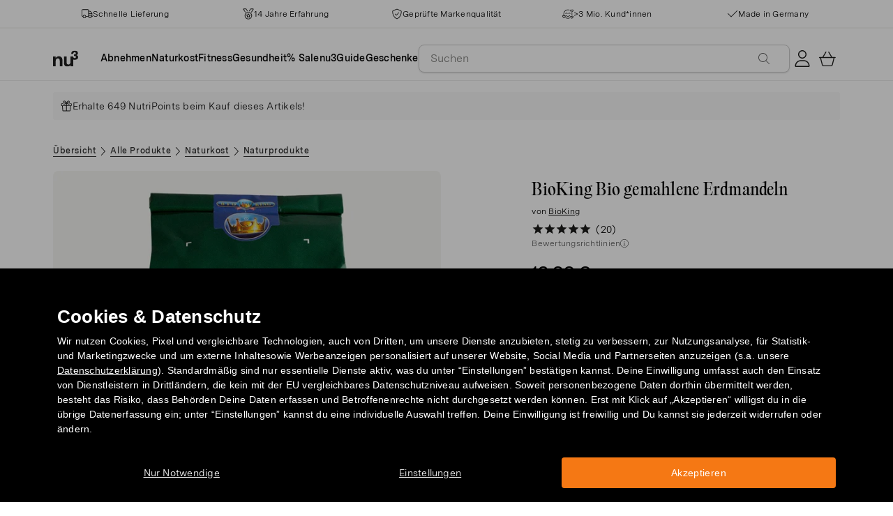

--- FILE ---
content_type: text/html; charset=utf-8
request_url: https://www.nu3.at/products/bioking-bio-erdmandeln-gerieben
body_size: 56040
content:
<!doctype html>
<html class="no-js" lang="de-at">
  <head>
    <script>window.performance && window.performance.mark && window.performance.mark('shopify.content_for_header.start');</script><meta id="shopify-digital-wallet" name="shopify-digital-wallet" content="/7393149010/digital_wallets/dialog">
<meta name="shopify-checkout-api-token" content="bce50190540277ee6b218b194bb86ad3">
<meta id="in-context-paypal-metadata" data-shop-id="7393149010" data-venmo-supported="false" data-environment="production" data-locale="en_US" data-paypal-v4="true" data-currency="EUR">
<link rel="alternate" type="application/json+oembed" href="https://www.nu3.at/products/bioking-bio-erdmandeln-gerieben.oembed">
<script async="async" src="/checkouts/internal/preloads.js?locale=de-DE"></script>
<script id="apple-pay-shop-capabilities" type="application/json">{"shopId":7393149010,"countryCode":"DE","currencyCode":"EUR","merchantCapabilities":["supports3DS"],"merchantId":"gid:\/\/shopify\/Shop\/7393149010","merchantName":"nu3at","requiredBillingContactFields":["postalAddress","email"],"requiredShippingContactFields":["postalAddress","email"],"shippingType":"shipping","supportedNetworks":["visa","maestro","masterCard"],"total":{"type":"pending","label":"nu3at","amount":"1.00"},"shopifyPaymentsEnabled":true,"supportsSubscriptions":true}</script>
<script id="shopify-features" type="application/json">{"accessToken":"bce50190540277ee6b218b194bb86ad3","betas":["rich-media-storefront-analytics"],"domain":"www.nu3.at","predictiveSearch":true,"shopId":7393149010,"locale":"de"}</script>
<script>var Shopify = Shopify || {};
Shopify.shop = "nu3at.myshopify.com";
Shopify.locale = "de-at";
Shopify.currency = {"active":"EUR","rate":"1.0"};
Shopify.country = "DE";
Shopify.theme = {"name":"nu3 Theme (Relaunch 2023)","id":150442180942,"schema_name":"nu3","schema_version":"1.0.0","theme_store_id":null,"role":"main"};
Shopify.theme.handle = "null";
Shopify.theme.style = {"id":null,"handle":null};
Shopify.cdnHost = "www.nu3.at/cdn";
Shopify.routes = Shopify.routes || {};
Shopify.routes.root = "/";</script>
<script type="module">!function(o){(o.Shopify=o.Shopify||{}).modules=!0}(window);</script>
<script>!function(o){function n(){var o=[];function n(){o.push(Array.prototype.slice.apply(arguments))}return n.q=o,n}var t=o.Shopify=o.Shopify||{};t.loadFeatures=n(),t.autoloadFeatures=n()}(window);</script>
<script id="shop-js-analytics" type="application/json">{"pageType":"product"}</script>
<script defer="defer" async type="module" src="//www.nu3.at/cdn/shopifycloud/shop-js/modules/v2/client.init-shop-cart-sync_CqW1pdan.de.esm.js"></script>
<script defer="defer" async type="module" src="//www.nu3.at/cdn/shopifycloud/shop-js/modules/v2/chunk.common_CnfwdMT9.esm.js"></script>
<script type="module">
  await import("//www.nu3.at/cdn/shopifycloud/shop-js/modules/v2/client.init-shop-cart-sync_CqW1pdan.de.esm.js");
await import("//www.nu3.at/cdn/shopifycloud/shop-js/modules/v2/chunk.common_CnfwdMT9.esm.js");

  window.Shopify.SignInWithShop?.initShopCartSync?.({"fedCMEnabled":true,"windoidEnabled":true});

</script>
<script>(function() {
  var isLoaded = false;
  function asyncLoad() {
    if (isLoaded) return;
    isLoaded = true;
    var urls = ["https:\/\/cdn1.stamped.io\/files\/widget.min.js?shop=nu3at.myshopify.com","https:\/\/na.shgcdn3.com\/pixel-collector.js?shop=nu3at.myshopify.com","https:\/\/customer-first-focus.b-cdn.net\/cffPCLoader_min.js?shop=nu3at.myshopify.com","\/\/cdn.shopify.com\/proxy\/fc601181fd823a1834283df3396a14d3006a752c4fff3961f014d546008c8b51\/cdn.amplitude.com\/script\/1eab266e8ba4bc13b89a77436abb7910.js?library=shopify\u0026shop=nu3at.myshopify.com\u0026sp-cache-control=cHVibGljLCBtYXgtYWdlPTkwMA","\/\/cdn.shopify.com\/proxy\/4541d08b6e68a929fc4498b53e377f84ee7022813ea0a088eb79bfd68296f06d\/snippet.plugins.emarsys.net\/emarsys-shopify-pixel-utility.js?shop=nu3at.myshopify.com\u0026sp-cache-control=cHVibGljLCBtYXgtYWdlPTkwMA","\/\/cdn.shopify.com\/proxy\/4541d08b6e68a929fc4498b53e377f84ee7022813ea0a088eb79bfd68296f06d\/snippet.plugins.emarsys.net\/emarsys-shopify-pixel-utility.js?shop=nu3at.myshopify.com\u0026sp-cache-control=cHVibGljLCBtYXgtYWdlPTkwMA"];
    for (var i = 0; i < urls.length; i++) {
      var s = document.createElement('script');
      s.type = 'text/javascript';
      s.async = true;
      s.src = urls[i];
      var x = document.getElementsByTagName('script')[0];
      x.parentNode.insertBefore(s, x);
    }
  };
  if(window.attachEvent) {
    window.attachEvent('onload', asyncLoad);
  } else {
    window.addEventListener('load', asyncLoad, false);
  }
})();</script>
<script id="__st">var __st={"a":7393149010,"offset":3600,"reqid":"786d2a05-c9b1-4489-a20a-f6dd3396a3ad-1768277357","pageurl":"www.nu3.at\/products\/bioking-bio-erdmandeln-gerieben","u":"31c562481296","p":"product","rtyp":"product","rid":4348219621458};</script>
<script>window.ShopifyPaypalV4VisibilityTracking = true;</script>
<script id="captcha-bootstrap">!function(){'use strict';const t='contact',e='account',n='new_comment',o=[[t,t],['blogs',n],['comments',n],[t,'customer']],c=[[e,'customer_login'],[e,'guest_login'],[e,'recover_customer_password'],[e,'create_customer']],r=t=>t.map((([t,e])=>`form[action*='/${t}']:not([data-nocaptcha='true']) input[name='form_type'][value='${e}']`)).join(','),a=t=>()=>t?[...document.querySelectorAll(t)].map((t=>t.form)):[];function s(){const t=[...o],e=r(t);return a(e)}const i='password',u='form_key',d=['recaptcha-v3-token','g-recaptcha-response','h-captcha-response',i],f=()=>{try{return window.sessionStorage}catch{return}},m='__shopify_v',_=t=>t.elements[u];function p(t,e,n=!1){try{const o=window.sessionStorage,c=JSON.parse(o.getItem(e)),{data:r}=function(t){const{data:e,action:n}=t;return t[m]||n?{data:e,action:n}:{data:t,action:n}}(c);for(const[e,n]of Object.entries(r))t.elements[e]&&(t.elements[e].value=n);n&&o.removeItem(e)}catch(o){console.error('form repopulation failed',{error:o})}}const l='form_type',E='cptcha';function T(t){t.dataset[E]=!0}const w=window,h=w.document,L='Shopify',v='ce_forms',y='captcha';let A=!1;((t,e)=>{const n=(g='f06e6c50-85a8-45c8-87d0-21a2b65856fe',I='https://cdn.shopify.com/shopifycloud/storefront-forms-hcaptcha/ce_storefront_forms_captcha_hcaptcha.v1.5.2.iife.js',D={infoText:'Durch hCaptcha geschützt',privacyText:'Datenschutz',termsText:'Allgemeine Geschäftsbedingungen'},(t,e,n)=>{const o=w[L][v],c=o.bindForm;if(c)return c(t,g,e,D).then(n);var r;o.q.push([[t,g,e,D],n]),r=I,A||(h.body.append(Object.assign(h.createElement('script'),{id:'captcha-provider',async:!0,src:r})),A=!0)});var g,I,D;w[L]=w[L]||{},w[L][v]=w[L][v]||{},w[L][v].q=[],w[L][y]=w[L][y]||{},w[L][y].protect=function(t,e){n(t,void 0,e),T(t)},Object.freeze(w[L][y]),function(t,e,n,w,h,L){const[v,y,A,g]=function(t,e,n){const i=e?o:[],u=t?c:[],d=[...i,...u],f=r(d),m=r(i),_=r(d.filter((([t,e])=>n.includes(e))));return[a(f),a(m),a(_),s()]}(w,h,L),I=t=>{const e=t.target;return e instanceof HTMLFormElement?e:e&&e.form},D=t=>v().includes(t);t.addEventListener('submit',(t=>{const e=I(t);if(!e)return;const n=D(e)&&!e.dataset.hcaptchaBound&&!e.dataset.recaptchaBound,o=_(e),c=g().includes(e)&&(!o||!o.value);(n||c)&&t.preventDefault(),c&&!n&&(function(t){try{if(!f())return;!function(t){const e=f();if(!e)return;const n=_(t);if(!n)return;const o=n.value;o&&e.removeItem(o)}(t);const e=Array.from(Array(32),(()=>Math.random().toString(36)[2])).join('');!function(t,e){_(t)||t.append(Object.assign(document.createElement('input'),{type:'hidden',name:u})),t.elements[u].value=e}(t,e),function(t,e){const n=f();if(!n)return;const o=[...t.querySelectorAll(`input[type='${i}']`)].map((({name:t})=>t)),c=[...d,...o],r={};for(const[a,s]of new FormData(t).entries())c.includes(a)||(r[a]=s);n.setItem(e,JSON.stringify({[m]:1,action:t.action,data:r}))}(t,e)}catch(e){console.error('failed to persist form',e)}}(e),e.submit())}));const S=(t,e)=>{t&&!t.dataset[E]&&(n(t,e.some((e=>e===t))),T(t))};for(const o of['focusin','change'])t.addEventListener(o,(t=>{const e=I(t);D(e)&&S(e,y())}));const B=e.get('form_key'),M=e.get(l),P=B&&M;t.addEventListener('DOMContentLoaded',(()=>{const t=y();if(P)for(const e of t)e.elements[l].value===M&&p(e,B);[...new Set([...A(),...v().filter((t=>'true'===t.dataset.shopifyCaptcha))])].forEach((e=>S(e,t)))}))}(h,new URLSearchParams(w.location.search),n,t,e,['guest_login'])})(!0,!0)}();</script>
<script integrity="sha256-4kQ18oKyAcykRKYeNunJcIwy7WH5gtpwJnB7kiuLZ1E=" data-source-attribution="shopify.loadfeatures" defer="defer" src="//www.nu3.at/cdn/shopifycloud/storefront/assets/storefront/load_feature-a0a9edcb.js" crossorigin="anonymous"></script>
<script data-source-attribution="shopify.dynamic_checkout.dynamic.init">var Shopify=Shopify||{};Shopify.PaymentButton=Shopify.PaymentButton||{isStorefrontPortableWallets:!0,init:function(){window.Shopify.PaymentButton.init=function(){};var t=document.createElement("script");t.src="https://www.nu3.at/cdn/shopifycloud/portable-wallets/latest/portable-wallets.de.js",t.type="module",document.head.appendChild(t)}};
</script>
<script data-source-attribution="shopify.dynamic_checkout.buyer_consent">
  function portableWalletsHideBuyerConsent(e){var t=document.getElementById("shopify-buyer-consent"),n=document.getElementById("shopify-subscription-policy-button");t&&n&&(t.classList.add("hidden"),t.setAttribute("aria-hidden","true"),n.removeEventListener("click",e))}function portableWalletsShowBuyerConsent(e){var t=document.getElementById("shopify-buyer-consent"),n=document.getElementById("shopify-subscription-policy-button");t&&n&&(t.classList.remove("hidden"),t.removeAttribute("aria-hidden"),n.addEventListener("click",e))}window.Shopify?.PaymentButton&&(window.Shopify.PaymentButton.hideBuyerConsent=portableWalletsHideBuyerConsent,window.Shopify.PaymentButton.showBuyerConsent=portableWalletsShowBuyerConsent);
</script>
<script data-source-attribution="shopify.dynamic_checkout.cart.bootstrap">document.addEventListener("DOMContentLoaded",(function(){function t(){return document.querySelector("shopify-accelerated-checkout-cart, shopify-accelerated-checkout")}if(t())Shopify.PaymentButton.init();else{new MutationObserver((function(e,n){t()&&(Shopify.PaymentButton.init(),n.disconnect())})).observe(document.body,{childList:!0,subtree:!0})}}));
</script>
<link id="shopify-accelerated-checkout-styles" rel="stylesheet" media="screen" href="https://www.nu3.at/cdn/shopifycloud/portable-wallets/latest/accelerated-checkout-backwards-compat.css" crossorigin="anonymous">
<style id="shopify-accelerated-checkout-cart">
        #shopify-buyer-consent {
  margin-top: 1em;
  display: inline-block;
  width: 100%;
}

#shopify-buyer-consent.hidden {
  display: none;
}

#shopify-subscription-policy-button {
  background: none;
  border: none;
  padding: 0;
  text-decoration: underline;
  font-size: inherit;
  cursor: pointer;
}

#shopify-subscription-policy-button::before {
  box-shadow: none;
}

      </style>
<link rel="stylesheet" media="screen" href="//www.nu3.at/cdn/shop/t/18/compiled_assets/styles.css?123543">
<script>window.performance && window.performance.mark && window.performance.mark('shopify.content_for_header.end');</script>
    <meta charset="utf-8">
<meta http-equiv="X-UA-Compatible" content="IE=edge">
<meta name="viewport" content="width=device-width,initial-scale=1">
<meta name="referrer" content="strict-origin-when-cross-origin">
<meta name="theme-color" content="#FFFFFF">
<link rel="preconnect" href="https://cdn.shopify.com" crossorigin>
<title>BioKing Bio Erdmandeln, gemahlen bestellen | nu3</title>
<meta name="description" content="BioKing Bio Erdmandeln, gemahlen: Erdmandeln in Bio-Qualität mit vielen Ballaststoffen für lange Sättigung sowie Vitaminen und Mineralstoffen!"><link rel="canonical" href="https://www.nu3.at/products/bioking-bio-erdmandeln-gerieben"><meta name="robots" content="index, follow"><meta property="og:site_name" content="nu3.at">
<meta property="og:url" content="https://www.nu3.at/products/bioking-bio-erdmandeln-gerieben">
<meta property="og:title" content="| nu3">
<meta property="og:type" content="product">
<meta property="og:description" content="Deine Lieblingsprodukte günstig kaufen: Fitness | Slimming | Nature ✓ 15 % Rabatt für Neukund*innen ✓ Kostenlose Lieferung möglich ✓ Schneller Versand">

<meta property="og:image" content="http://www.nu3.at/cdn/shop/files/1c9b7935f8c257bfd5180197c4f83b4e2e25bd45_15582_1200x1200.jpg?v=1764003831"><meta property="og:image" content="http://www.nu3.at/cdn/shop/files/b771efe54c3bc2d72eaf097ab90f94cea12a0bc2_5401_1200x1200.jpg?v=1764003831">
<meta property="og:image:secure_url" content="//www.nu3.at/cdn/shop/files/1c9b7935f8c257bfd5180197c4f83b4e2e25bd45_15582_1200x1200.jpg?v=1764003831"><meta property="og:image:secure_url" content="//www.nu3.at/cdn/shop/files/b771efe54c3bc2d72eaf097ab90f94cea12a0bc2_5401_1200x1200.jpg?v=1764003831">
<meta property="og:price:amount" content="7,49">
<meta property="og:price:currency" content="EUR">
<meta property="og:product:brand" content="BioKing">
<meta property="og:product:product_link" content="https://www.nu3.at/products/bioking-bio-erdmandeln-gerieben" />
<meta property="og:product:category" content="" /><meta name="twitter:card" content="summary_large_image">
<meta name="twitter:title" content="| nu3">
<meta name="twitter:description" content="Deine Lieblingsprodukte günstig kaufen: Fitness | Slimming | Nature ✓ 15 % Rabatt für Neukund*innen ✓ Kostenlose Lieferung möglich ✓ Schneller Versand">

<link rel="icon" href="//www.nu3.at/cdn/shop/t/18/assets/favicon-96x96.png?v=126758830951070919321761827219" type="image/png" sizes="96x96">
<link rel="icon" type="image/svg+xml" href="//www.nu3.at/cdn/shop/t/18/assets/favicon.svg?v=109560954488801542221761827222" />
<link rel="icon" href="//www.nu3.at/cdn/shop/t/18/assets/favicon.ico?v=11136332034025796491761827221" type="image/x-icon">
<link rel="shortcut icon" href="//www.nu3.at/cdn/shop/t/18/assets/favicon.ico?v=11136332034025796491761827221" type="image/x-icon">
<link rel="apple-touch-icon" sizes="180x180" href="//www.nu3.at/cdn/shop/t/18/assets/apple-touch-icon.png?v=58825466127281826251761827218?v=1768277357">
<link rel="manifest" href="//www.nu3.at/cdn/shop/t/18/assets/site.webmanifest.liquid?v=23239671598802861421761827222">
<meta name="theme-color" content="#f5f5f3">

    <script>
      // Disable Google Fonts from Stamped
      window.stamped_disable_font = true;
    </script>


    <link href="//www.nu3.at/cdn/shop/t/18/assets/store.css?v=27090900506009868881764059609" rel="stylesheet" type="text/css" media="all" />
    <script src="//www.nu3.at/cdn/shop/t/18/assets/store.js?v=105425783163069494961764059413" type="text/javascript"></script>
    <link href="//www.nu3.at/cdn/shop/t/18/assets/header-new.css?v=43110856512449990001764059410" rel="stylesheet" type="text/css" media="all" />
    <script src="//www.nu3.at/cdn/shop/t/18/assets/header-new.js?v=70356921260569629451764059411" defer></script>

    

    <script>
      document.documentElement.className = document.documentElement.className.replace('no-js', 'js');
      if (Shopify.designMode) {
        document.documentElement.classList.add('shopify-design-mode');
      }
    </script>
    <link rel="stylesheet" type="text/css" href="https://cdn.jsdelivr.net/npm/toastify-js/src/toastify.min.css">
    <link rel="stylesheet" href="https://cdn.jsdelivr.net/npm/swiper@10/swiper-bundle.min.css">
    <script src="https://cdn.jsdelivr.net/npm/swiper@9/swiper-bundle.min.js"></script>
    <script src="//www.nu3.at/cdn/shop/t/18/assets/constants.js?v=85712183215255590501701342005" defer="defer"></script>
    <script src="//www.nu3.at/cdn/shop/t/18/assets/event-observer.js?v=140221056746486248851701342009" defer="defer"></script>
    <script>const domain='nu3.at',scripts={"nu3.de":"oixd0xxoae"},scriptUrl=scripts[domain],interval=setInterval((()=>{var e,r,t,i,a,n,o;window.Shopify&&window.Shopify.customerPrivacy&&window.Shopify.customerPrivacy.marketingAllowed()&&(clearInterval(interval),scriptUrl&&(e=window,r=document,i="script",a=scriptUrl,e[t="clarity"]=e[t]||function(){(e[t].q=e[t].q||[]).push(arguments)},(n=r.createElement(i)).async=1,n.src="https://www.clarity.ms/tag/"+a,(o=r.getElementsByTagName(i)[0]).parentNode.insertBefore(n,o)))}),100);</script>
    <style>
      html {
        padding-bottom: 0!important;
      }
      #preview-bar-iframe {
        display: none!important;
      }
      .findify-placeholder, .findify-placeholder__header, .findify-placeholder__footer {
        display: none !important;
      }
      #MainContent:has(.findify-search-section) .custom-spinner {
        display: none;
      }
    </style>
  <script type="text/javascript" id="scarab-queue">
var ScarabQueue = ScarabQueue || [];
(function(id) {
  if (document.getElementById(id)) return;
  var js = document.createElement('script'); js.id = id;
  js.src = '//cdn.scarabresearch.com/js/1E6C8A8CA97B684C/scarab-v2.js';
  var fs = document.getElementsByTagName('script')[0];
  fs.parentNode.insertBefore(js, fs);
})('scarab-js-api');
</script>
<!-- BEGIN app block: shopify://apps/hreflang-manager/blocks/gwa-hreflang/35dc0b05-d599-4c8e-8584-8cd17768854a --><!-- BEGIN app snippet: gwa-hreflang-product --><link rel="alternate" hreflang="x-default" href="https://www.nu3.de/products/bioking-bio-erdmandeln-gerieben"><link rel="alternate" hreflang="de-DE" href="https://www.nu3.de/products/bioking-bio-erdmandeln-gerieben"><link rel="alternate" hreflang="de-AT" href="https://www.nu3.at/products/bioking-bio-erdmandeln-gerieben"><link rel="alternate" hreflang="fr-CH" href="https://www.fr.nu3.ch/products/bioking-souchet-bio-moulu"><link rel="alternate" hreflang="de-CH" href="https://www.nu3.ch/products/bioking-bio-erdmandeln-gerieben"><link rel="alternate" hreflang="fr-FR" href="https://www.nu3.fr/products/bioking-souchet-bio-moulu"><!-- END app snippet --><!-- END app block --><!-- BEGIN app block: shopify://apps/findify-search-merchandise/blocks/findify-BG-operations/861ae6ec-2c4a-4ae9-bd1b-43913344990c -->

<!-- Findify core -->
<script src="https://cdn.shopify.com/extensions/019b36a9-21e8-7469-b9af-47499f13fe6b/findify-liquid-ts-130/assets/core.js"></script>
<script src="//assets.findify.io/nu3at.myshopify.com-config-json.js" async></script>
<script src="https://cdn.shopify.com/extensions/019b36a9-21e8-7469-b9af-47499f13fe6b/findify-liquid-ts-130/assets/libraries.js" async></script>
<script src="https://cdn.shopify.com/extensions/019b36a9-21e8-7469-b9af-47499f13fe6b/findify-liquid-ts-130/assets/utils.js" async></script>
<script src="https://cdn.shopify.com/extensions/019b36a9-21e8-7469-b9af-47499f13fe6b/findify-liquid-ts-130/assets/products.js" async></script>
<script src="https://cdn.shopify.com/extensions/019b36a9-21e8-7469-b9af-47499f13fe6b/findify-liquid-ts-130/assets/autocomplete.js" async></script>
<script src="https://cdn.shopify.com/extensions/019b36a9-21e8-7469-b9af-47499f13fe6b/findify-liquid-ts-130/assets/grid.js" async></script>
<script src="https://cdn.shopify.com/extensions/019b36a9-21e8-7469-b9af-47499f13fe6b/findify-liquid-ts-130/assets/contents.js" async></script>
<script src="https://cdn.shopify.com/extensions/019b36a9-21e8-7469-b9af-47499f13fe6b/findify-liquid-ts-130/assets/promo.js" async></script>
<script src="https://cdn.shopify.com/extensions/019b36a9-21e8-7469-b9af-47499f13fe6b/findify-liquid-ts-130/assets/pagination.js" async></script>
<script src="https://cdn.shopify.com/extensions/019b36a9-21e8-7469-b9af-47499f13fe6b/findify-liquid-ts-130/assets/filters.js" async></script>
<script src="https://cdn.shopify.com/extensions/019b36a9-21e8-7469-b9af-47499f13fe6b/findify-liquid-ts-130/assets/sorting.js" async></script>
<script src="https://cdn.shopify.com/extensions/019b36a9-21e8-7469-b9af-47499f13fe6b/findify-liquid-ts-130/assets/recommendation.js" async></script>



<script>
  // set image aspect ratio
  const product_card_image_aspect_ratio = 100;
  const aspect_ratio = product_card_image_aspect_ratio <= 0 ? 100 : product_card_image_aspect_ratio;
  document.documentElement.style.setProperty('--findify-product-card-aspect-ratio', `${aspect_ratio}%`);

  window.findifyBGOperationsBlockSettings = {
    useCurrencyConverter : false,
    showProductCardHoverImage: true,
    productQuantityPerBatchRender: 1,
    showColorSwatchesOnDesktop: false, 
    showColorSwatchesOnMobile: false, 
    colorSwatchesStyleDesktop:  2, 
    colorSwatchesStyleMobile: 2, 
    colorSwatchesVisibility: 1
  };
</script>


<!-- END app block --><!-- BEGIN app block: shopify://apps/persistent-cart/blocks/script_js/4ce05194-341e-4641-aaf4-5a8dad5444cb --><script>
  window.cffPCLiquidPlaced = true;
</script>







  
  
  <script defer src="https://cdn.shopify.com/extensions/019a793c-ad27-7882-8471-201b37e34f5e/persistent-cart-66/assets/cffPC.production.min.js" onerror="this.onerror=null;this.remove();var s=document.createElement('script');s.defer=true;s.src='https://customer-first-focus.b-cdn.net/cffPC.production.min.js';document.head.appendChild(s);"></script>




<!-- END app block --><script src="https://cdn.shopify.com/extensions/019bb44f-1d98-7bf6-8b51-cb48c7e82503/smile-io-264/assets/smile-loader.js" type="text/javascript" defer="defer"></script>
<script src="https://cdn.shopify.com/extensions/019bb44f-1d98-7bf6-8b51-cb48c7e82503/smile-io-264/assets/smile-points-on-product-page.js" type="text/javascript" defer="defer"></script>
<link href="https://cdn.shopify.com/extensions/019bb44f-1d98-7bf6-8b51-cb48c7e82503/smile-io-264/assets/smile-points-on-product-page.css" rel="stylesheet" type="text/css" media="all">
<link href="https://monorail-edge.shopifysvc.com" rel="dns-prefetch">
<script>(function(){if ("sendBeacon" in navigator && "performance" in window) {try {var session_token_from_headers = performance.getEntriesByType('navigation')[0].serverTiming.find(x => x.name == '_s').description;} catch {var session_token_from_headers = undefined;}var session_cookie_matches = document.cookie.match(/_shopify_s=([^;]*)/);var session_token_from_cookie = session_cookie_matches && session_cookie_matches.length === 2 ? session_cookie_matches[1] : "";var session_token = session_token_from_headers || session_token_from_cookie || "";function handle_abandonment_event(e) {var entries = performance.getEntries().filter(function(entry) {return /monorail-edge.shopifysvc.com/.test(entry.name);});if (!window.abandonment_tracked && entries.length === 0) {window.abandonment_tracked = true;var currentMs = Date.now();var navigation_start = performance.timing.navigationStart;var payload = {shop_id: 7393149010,url: window.location.href,navigation_start,duration: currentMs - navigation_start,session_token,page_type: "product"};window.navigator.sendBeacon("https://monorail-edge.shopifysvc.com/v1/produce", JSON.stringify({schema_id: "online_store_buyer_site_abandonment/1.1",payload: payload,metadata: {event_created_at_ms: currentMs,event_sent_at_ms: currentMs}}));}}window.addEventListener('pagehide', handle_abandonment_event);}}());</script>
<script id="web-pixels-manager-setup">(function e(e,d,r,n,o){if(void 0===o&&(o={}),!Boolean(null===(a=null===(i=window.Shopify)||void 0===i?void 0:i.analytics)||void 0===a?void 0:a.replayQueue)){var i,a;window.Shopify=window.Shopify||{};var t=window.Shopify;t.analytics=t.analytics||{};var s=t.analytics;s.replayQueue=[],s.publish=function(e,d,r){return s.replayQueue.push([e,d,r]),!0};try{self.performance.mark("wpm:start")}catch(e){}var l=function(){var e={modern:/Edge?\/(1{2}[4-9]|1[2-9]\d|[2-9]\d{2}|\d{4,})\.\d+(\.\d+|)|Firefox\/(1{2}[4-9]|1[2-9]\d|[2-9]\d{2}|\d{4,})\.\d+(\.\d+|)|Chrom(ium|e)\/(9{2}|\d{3,})\.\d+(\.\d+|)|(Maci|X1{2}).+ Version\/(15\.\d+|(1[6-9]|[2-9]\d|\d{3,})\.\d+)([,.]\d+|)( \(\w+\)|)( Mobile\/\w+|) Safari\/|Chrome.+OPR\/(9{2}|\d{3,})\.\d+\.\d+|(CPU[ +]OS|iPhone[ +]OS|CPU[ +]iPhone|CPU IPhone OS|CPU iPad OS)[ +]+(15[._]\d+|(1[6-9]|[2-9]\d|\d{3,})[._]\d+)([._]\d+|)|Android:?[ /-](13[3-9]|1[4-9]\d|[2-9]\d{2}|\d{4,})(\.\d+|)(\.\d+|)|Android.+Firefox\/(13[5-9]|1[4-9]\d|[2-9]\d{2}|\d{4,})\.\d+(\.\d+|)|Android.+Chrom(ium|e)\/(13[3-9]|1[4-9]\d|[2-9]\d{2}|\d{4,})\.\d+(\.\d+|)|SamsungBrowser\/([2-9]\d|\d{3,})\.\d+/,legacy:/Edge?\/(1[6-9]|[2-9]\d|\d{3,})\.\d+(\.\d+|)|Firefox\/(5[4-9]|[6-9]\d|\d{3,})\.\d+(\.\d+|)|Chrom(ium|e)\/(5[1-9]|[6-9]\d|\d{3,})\.\d+(\.\d+|)([\d.]+$|.*Safari\/(?![\d.]+ Edge\/[\d.]+$))|(Maci|X1{2}).+ Version\/(10\.\d+|(1[1-9]|[2-9]\d|\d{3,})\.\d+)([,.]\d+|)( \(\w+\)|)( Mobile\/\w+|) Safari\/|Chrome.+OPR\/(3[89]|[4-9]\d|\d{3,})\.\d+\.\d+|(CPU[ +]OS|iPhone[ +]OS|CPU[ +]iPhone|CPU IPhone OS|CPU iPad OS)[ +]+(10[._]\d+|(1[1-9]|[2-9]\d|\d{3,})[._]\d+)([._]\d+|)|Android:?[ /-](13[3-9]|1[4-9]\d|[2-9]\d{2}|\d{4,})(\.\d+|)(\.\d+|)|Mobile Safari.+OPR\/([89]\d|\d{3,})\.\d+\.\d+|Android.+Firefox\/(13[5-9]|1[4-9]\d|[2-9]\d{2}|\d{4,})\.\d+(\.\d+|)|Android.+Chrom(ium|e)\/(13[3-9]|1[4-9]\d|[2-9]\d{2}|\d{4,})\.\d+(\.\d+|)|Android.+(UC? ?Browser|UCWEB|U3)[ /]?(15\.([5-9]|\d{2,})|(1[6-9]|[2-9]\d|\d{3,})\.\d+)\.\d+|SamsungBrowser\/(5\.\d+|([6-9]|\d{2,})\.\d+)|Android.+MQ{2}Browser\/(14(\.(9|\d{2,})|)|(1[5-9]|[2-9]\d|\d{3,})(\.\d+|))(\.\d+|)|K[Aa][Ii]OS\/(3\.\d+|([4-9]|\d{2,})\.\d+)(\.\d+|)/},d=e.modern,r=e.legacy,n=navigator.userAgent;return n.match(d)?"modern":n.match(r)?"legacy":"unknown"}(),u="modern"===l?"modern":"legacy",c=(null!=n?n:{modern:"",legacy:""})[u],f=function(e){return[e.baseUrl,"/wpm","/b",e.hashVersion,"modern"===e.buildTarget?"m":"l",".js"].join("")}({baseUrl:d,hashVersion:r,buildTarget:u}),m=function(e){var d=e.version,r=e.bundleTarget,n=e.surface,o=e.pageUrl,i=e.monorailEndpoint;return{emit:function(e){var a=e.status,t=e.errorMsg,s=(new Date).getTime(),l=JSON.stringify({metadata:{event_sent_at_ms:s},events:[{schema_id:"web_pixels_manager_load/3.1",payload:{version:d,bundle_target:r,page_url:o,status:a,surface:n,error_msg:t},metadata:{event_created_at_ms:s}}]});if(!i)return console&&console.warn&&console.warn("[Web Pixels Manager] No Monorail endpoint provided, skipping logging."),!1;try{return self.navigator.sendBeacon.bind(self.navigator)(i,l)}catch(e){}var u=new XMLHttpRequest;try{return u.open("POST",i,!0),u.setRequestHeader("Content-Type","text/plain"),u.send(l),!0}catch(e){return console&&console.warn&&console.warn("[Web Pixels Manager] Got an unhandled error while logging to Monorail."),!1}}}}({version:r,bundleTarget:l,surface:e.surface,pageUrl:self.location.href,monorailEndpoint:e.monorailEndpoint});try{o.browserTarget=l,function(e){var d=e.src,r=e.async,n=void 0===r||r,o=e.onload,i=e.onerror,a=e.sri,t=e.scriptDataAttributes,s=void 0===t?{}:t,l=document.createElement("script"),u=document.querySelector("head"),c=document.querySelector("body");if(l.async=n,l.src=d,a&&(l.integrity=a,l.crossOrigin="anonymous"),s)for(var f in s)if(Object.prototype.hasOwnProperty.call(s,f))try{l.dataset[f]=s[f]}catch(e){}if(o&&l.addEventListener("load",o),i&&l.addEventListener("error",i),u)u.appendChild(l);else{if(!c)throw new Error("Did not find a head or body element to append the script");c.appendChild(l)}}({src:f,async:!0,onload:function(){if(!function(){var e,d;return Boolean(null===(d=null===(e=window.Shopify)||void 0===e?void 0:e.analytics)||void 0===d?void 0:d.initialized)}()){var d=window.webPixelsManager.init(e)||void 0;if(d){var r=window.Shopify.analytics;r.replayQueue.forEach((function(e){var r=e[0],n=e[1],o=e[2];d.publishCustomEvent(r,n,o)})),r.replayQueue=[],r.publish=d.publishCustomEvent,r.visitor=d.visitor,r.initialized=!0}}},onerror:function(){return m.emit({status:"failed",errorMsg:"".concat(f," has failed to load")})},sri:function(e){var d=/^sha384-[A-Za-z0-9+/=]+$/;return"string"==typeof e&&d.test(e)}(c)?c:"",scriptDataAttributes:o}),m.emit({status:"loading"})}catch(e){m.emit({status:"failed",errorMsg:(null==e?void 0:e.message)||"Unknown error"})}}})({shopId: 7393149010,storefrontBaseUrl: "https://www.nu3.at",extensionsBaseUrl: "https://extensions.shopifycdn.com/cdn/shopifycloud/web-pixels-manager",monorailEndpoint: "https://monorail-edge.shopifysvc.com/unstable/produce_batch",surface: "storefront-renderer",enabledBetaFlags: ["2dca8a86","a0d5f9d2"],webPixelsConfigList: [{"id":"2676523342","configuration":"{\"merchantID\":\"1E6C8A8CA97B684C\",\"PreferredContactIdentifier\":\"email\",\"trackingScope\":\"full\"}","eventPayloadVersion":"v1","runtimeContext":"STRICT","scriptVersion":"ea48d7ab4d960a5a3f3c0dd39572b8f5","type":"APP","apiClientId":1936730,"privacyPurposes":["ANALYTICS","MARKETING","SALE_OF_DATA"],"dataSharingAdjustments":{"protectedCustomerApprovalScopes":["read_customer_address","read_customer_email","read_customer_name","read_customer_personal_data","read_customer_phone"]}},{"id":"2651062606","configuration":"{\"accountID\":\"nu3at.myshopify.com\",\"amplitudeAPIKey\":\"1eab266e8ba4bc13b89a77436abb7910\",\"serverZone\":\"US\"}","eventPayloadVersion":"v1","runtimeContext":"STRICT","scriptVersion":"49d729a392fbb67dc91545107e0e93dc","type":"APP","apiClientId":5599249,"privacyPurposes":["ANALYTICS","MARKETING","SALE_OF_DATA"],"dataSharingAdjustments":{"protectedCustomerApprovalScopes":["read_customer_email","read_customer_personal_data"]}},{"id":"2613477710","configuration":"{\"getbackId\":\"undefined\",\"optimizeSettings\":\"{\\\"version\\\":\\\"3\\\",\\\"checkoutProducts\\\":true,\\\"employeeBenefits\\\":{\\\"isEnabled\\\":false,\\\"showWidgetOnDashboard\\\":false,\\\"addToSidebar\\\":false},\\\"voucherNetwork\\\":{\\\"settingType\\\":\\\"country\\\",\\\"cookieTracking\\\":true,\\\"countries\\\":{\\\"ids\\\":{\\\"AT\\\":{\\\"languages\\\":{\\\"DE\\\":{\\\"iframeContainerQuerySelector\\\":\\\"\\\",\\\"trafficMediumNumber\\\":\\\"5\\\",\\\"trafficSourceNumber\\\":\\\"1423\\\",\\\"isEnabled\\\":true}}},\\\"DE\\\":{\\\"languages\\\":{\\\"DE\\\":{\\\"iframeContainerQuerySelector\\\":\\\"\\\",\\\"trafficMediumNumber\\\":\\\"\\\",\\\"trafficSourceNumber\\\":\\\"\\\",\\\"isEnabled\\\":false}}},\\\"CH\\\":{\\\"languages\\\":{\\\"DE\\\":{\\\"iframeContainerQuerySelector\\\":\\\"\\\",\\\"trafficMediumNumber\\\":\\\"\\\",\\\"trafficSourceNumber\\\":\\\"\\\",\\\"isEnabled\\\":false},\\\"FR\\\":{\\\"iframeContainerQuerySelector\\\":\\\"\\\",\\\"trafficMediumNumber\\\":\\\"\\\",\\\"trafficSourceNumber\\\":\\\"\\\",\\\"isEnabled\\\":false}}},\\\"FR\\\":{\\\"languages\\\":{\\\"FR\\\":{\\\"iframeContainerQuerySelector\\\":\\\"\\\",\\\"trafficMediumNumber\\\":\\\"\\\",\\\"trafficSourceNumber\\\":\\\"\\\",\\\"isEnabled\\\":false}}}}}}}\"}","eventPayloadVersion":"v1","runtimeContext":"STRICT","scriptVersion":"1e0284a60eac0c7eb6b8353b3e8de6a4","type":"APP","apiClientId":232389967873,"privacyPurposes":[],"dataSharingAdjustments":{"protectedCustomerApprovalScopes":["read_customer_address","read_customer_email","read_customer_name","read_customer_phone","read_customer_personal_data"]}},{"id":"2189230414","configuration":"{\"site_id\":\"355301f1-6c67-4ae9-985d-6722196c85ab\",\"analytics_endpoint\":\"https:\\\/\\\/na.shgcdn3.com\"}","eventPayloadVersion":"v1","runtimeContext":"STRICT","scriptVersion":"695709fc3f146fa50a25299517a954f2","type":"APP","apiClientId":1158168,"privacyPurposes":["ANALYTICS","MARKETING","SALE_OF_DATA"],"dataSharingAdjustments":{"protectedCustomerApprovalScopes":["read_customer_personal_data"]}},{"id":"443973966","configuration":"{\"pixel_id\":\"1471678293048283\",\"pixel_type\":\"facebook_pixel\",\"metaapp_system_user_token\":\"-\"}","eventPayloadVersion":"v1","runtimeContext":"OPEN","scriptVersion":"ca16bc87fe92b6042fbaa3acc2fbdaa6","type":"APP","apiClientId":2329312,"privacyPurposes":["ANALYTICS","MARKETING","SALE_OF_DATA"],"dataSharingAdjustments":{"protectedCustomerApprovalScopes":["read_customer_address","read_customer_email","read_customer_name","read_customer_personal_data","read_customer_phone"]}},{"id":"97616206","eventPayloadVersion":"1","runtimeContext":"LAX","scriptVersion":"9","type":"CUSTOM","privacyPurposes":["ANALYTICS"],"name":"Google Tag Manager"},{"id":"97648974","eventPayloadVersion":"1","runtimeContext":"LAX","scriptVersion":"4","type":"CUSTOM","privacyPurposes":["ANALYTICS","MARKETING"],"name":"Econda"},{"id":"97714510","eventPayloadVersion":"1","runtimeContext":"LAX","scriptVersion":"8","type":"CUSTOM","privacyPurposes":["MARKETING"],"name":"Medallia"},{"id":"97747278","eventPayloadVersion":"1","runtimeContext":"LAX","scriptVersion":"4","type":"CUSTOM","privacyPurposes":["MARKETING"],"name":"Meta"},{"id":"106004814","eventPayloadVersion":"1","runtimeContext":"LAX","scriptVersion":"5","type":"CUSTOM","privacyPurposes":["ANALYTICS","MARKETING"],"name":"Econda - Checkout"},{"id":"113082702","eventPayloadVersion":"1","runtimeContext":"LAX","scriptVersion":"5","type":"CUSTOM","privacyPurposes":["ANALYTICS","MARKETING"],"name":"Google Ads - WEVENTURE"},{"id":"shopify-app-pixel","configuration":"{}","eventPayloadVersion":"v1","runtimeContext":"STRICT","scriptVersion":"0450","apiClientId":"shopify-pixel","type":"APP","privacyPurposes":["ANALYTICS","MARKETING"]},{"id":"shopify-custom-pixel","eventPayloadVersion":"v1","runtimeContext":"LAX","scriptVersion":"0450","apiClientId":"shopify-pixel","type":"CUSTOM","privacyPurposes":["ANALYTICS","MARKETING"]}],isMerchantRequest: false,initData: {"shop":{"name":"nu3at","paymentSettings":{"currencyCode":"EUR"},"myshopifyDomain":"nu3at.myshopify.com","countryCode":"DE","storefrontUrl":"https:\/\/www.nu3.at"},"customer":null,"cart":null,"checkout":null,"productVariants":[{"price":{"amount":12.99,"currencyCode":"EUR"},"product":{"title":"BioKing Bio gemahlene Erdmandeln","vendor":"BioKing","id":"4348219621458","untranslatedTitle":"BioKing Bio gemahlene Erdmandeln","url":"\/products\/bioking-bio-erdmandeln-gerieben","type":"Food"},"id":"31145191571538","image":{"src":"\/\/www.nu3.at\/cdn\/shop\/files\/1c9b7935f8c257bfd5180197c4f83b4e2e25bd45_15582.jpg?v=1764003831"},"sku":"nu3_15582","title":"Basic \/ 1000 g","untranslatedTitle":"Basic \/ 1000 g"},{"price":{"amount":7.49,"currencyCode":"EUR"},"product":{"title":"BioKing Bio gemahlene Erdmandeln","vendor":"BioKing","id":"4348219621458","untranslatedTitle":"BioKing Bio gemahlene Erdmandeln","url":"\/products\/bioking-bio-erdmandeln-gerieben","type":"Food"},"id":"31145190555730","image":{"src":"\/\/www.nu3.at\/cdn\/shop\/files\/b771efe54c3bc2d72eaf097ab90f94cea12a0bc2_5401.jpg?v=1764003831"},"sku":"nu3_5401","title":"Basic \/ 500 g","untranslatedTitle":"Basic \/ 500 g"}],"purchasingCompany":null},},"https://www.nu3.at/cdn","7cecd0b6w90c54c6cpe92089d5m57a67346",{"modern":"","legacy":""},{"shopId":"7393149010","storefrontBaseUrl":"https:\/\/www.nu3.at","extensionBaseUrl":"https:\/\/extensions.shopifycdn.com\/cdn\/shopifycloud\/web-pixels-manager","surface":"storefront-renderer","enabledBetaFlags":"[\"2dca8a86\", \"a0d5f9d2\"]","isMerchantRequest":"false","hashVersion":"7cecd0b6w90c54c6cpe92089d5m57a67346","publish":"custom","events":"[[\"page_viewed\",{}],[\"product_viewed\",{\"productVariant\":{\"price\":{\"amount\":12.99,\"currencyCode\":\"EUR\"},\"product\":{\"title\":\"BioKing Bio gemahlene Erdmandeln\",\"vendor\":\"BioKing\",\"id\":\"4348219621458\",\"untranslatedTitle\":\"BioKing Bio gemahlene Erdmandeln\",\"url\":\"\/products\/bioking-bio-erdmandeln-gerieben\",\"type\":\"Food\"},\"id\":\"31145191571538\",\"image\":{\"src\":\"\/\/www.nu3.at\/cdn\/shop\/files\/1c9b7935f8c257bfd5180197c4f83b4e2e25bd45_15582.jpg?v=1764003831\"},\"sku\":\"nu3_15582\",\"title\":\"Basic \/ 1000 g\",\"untranslatedTitle\":\"Basic \/ 1000 g\"}}]]"});</script><script>
  window.ShopifyAnalytics = window.ShopifyAnalytics || {};
  window.ShopifyAnalytics.meta = window.ShopifyAnalytics.meta || {};
  window.ShopifyAnalytics.meta.currency = 'EUR';
  var meta = {"product":{"id":4348219621458,"gid":"gid:\/\/shopify\/Product\/4348219621458","vendor":"BioKing","type":"Food","handle":"bioking-bio-erdmandeln-gerieben","variants":[{"id":31145191571538,"price":1299,"name":"BioKing Bio gemahlene Erdmandeln - Basic \/ 1000 g","public_title":"Basic \/ 1000 g","sku":"nu3_15582"},{"id":31145190555730,"price":749,"name":"BioKing Bio gemahlene Erdmandeln - Basic \/ 500 g","public_title":"Basic \/ 500 g","sku":"nu3_5401"}],"remote":false},"page":{"pageType":"product","resourceType":"product","resourceId":4348219621458,"requestId":"786d2a05-c9b1-4489-a20a-f6dd3396a3ad-1768277357"}};
  for (var attr in meta) {
    window.ShopifyAnalytics.meta[attr] = meta[attr];
  }
</script>
<script class="analytics">
  (function () {
    var customDocumentWrite = function(content) {
      var jquery = null;

      if (window.jQuery) {
        jquery = window.jQuery;
      } else if (window.Checkout && window.Checkout.$) {
        jquery = window.Checkout.$;
      }

      if (jquery) {
        jquery('body').append(content);
      }
    };

    var hasLoggedConversion = function(token) {
      if (token) {
        return document.cookie.indexOf('loggedConversion=' + token) !== -1;
      }
      return false;
    }

    var setCookieIfConversion = function(token) {
      if (token) {
        var twoMonthsFromNow = new Date(Date.now());
        twoMonthsFromNow.setMonth(twoMonthsFromNow.getMonth() + 2);

        document.cookie = 'loggedConversion=' + token + '; expires=' + twoMonthsFromNow;
      }
    }

    var trekkie = window.ShopifyAnalytics.lib = window.trekkie = window.trekkie || [];
    if (trekkie.integrations) {
      return;
    }
    trekkie.methods = [
      'identify',
      'page',
      'ready',
      'track',
      'trackForm',
      'trackLink'
    ];
    trekkie.factory = function(method) {
      return function() {
        var args = Array.prototype.slice.call(arguments);
        args.unshift(method);
        trekkie.push(args);
        return trekkie;
      };
    };
    for (var i = 0; i < trekkie.methods.length; i++) {
      var key = trekkie.methods[i];
      trekkie[key] = trekkie.factory(key);
    }
    trekkie.load = function(config) {
      trekkie.config = config || {};
      trekkie.config.initialDocumentCookie = document.cookie;
      var first = document.getElementsByTagName('script')[0];
      var script = document.createElement('script');
      script.type = 'text/javascript';
      script.onerror = function(e) {
        var scriptFallback = document.createElement('script');
        scriptFallback.type = 'text/javascript';
        scriptFallback.onerror = function(error) {
                var Monorail = {
      produce: function produce(monorailDomain, schemaId, payload) {
        var currentMs = new Date().getTime();
        var event = {
          schema_id: schemaId,
          payload: payload,
          metadata: {
            event_created_at_ms: currentMs,
            event_sent_at_ms: currentMs
          }
        };
        return Monorail.sendRequest("https://" + monorailDomain + "/v1/produce", JSON.stringify(event));
      },
      sendRequest: function sendRequest(endpointUrl, payload) {
        // Try the sendBeacon API
        if (window && window.navigator && typeof window.navigator.sendBeacon === 'function' && typeof window.Blob === 'function' && !Monorail.isIos12()) {
          var blobData = new window.Blob([payload], {
            type: 'text/plain'
          });

          if (window.navigator.sendBeacon(endpointUrl, blobData)) {
            return true;
          } // sendBeacon was not successful

        } // XHR beacon

        var xhr = new XMLHttpRequest();

        try {
          xhr.open('POST', endpointUrl);
          xhr.setRequestHeader('Content-Type', 'text/plain');
          xhr.send(payload);
        } catch (e) {
          console.log(e);
        }

        return false;
      },
      isIos12: function isIos12() {
        return window.navigator.userAgent.lastIndexOf('iPhone; CPU iPhone OS 12_') !== -1 || window.navigator.userAgent.lastIndexOf('iPad; CPU OS 12_') !== -1;
      }
    };
    Monorail.produce('monorail-edge.shopifysvc.com',
      'trekkie_storefront_load_errors/1.1',
      {shop_id: 7393149010,
      theme_id: 150442180942,
      app_name: "storefront",
      context_url: window.location.href,
      source_url: "//www.nu3.at/cdn/s/trekkie.storefront.55c6279c31a6628627b2ba1c5ff367020da294e2.min.js"});

        };
        scriptFallback.async = true;
        scriptFallback.src = '//www.nu3.at/cdn/s/trekkie.storefront.55c6279c31a6628627b2ba1c5ff367020da294e2.min.js';
        first.parentNode.insertBefore(scriptFallback, first);
      };
      script.async = true;
      script.src = '//www.nu3.at/cdn/s/trekkie.storefront.55c6279c31a6628627b2ba1c5ff367020da294e2.min.js';
      first.parentNode.insertBefore(script, first);
    };
    trekkie.load(
      {"Trekkie":{"appName":"storefront","development":false,"defaultAttributes":{"shopId":7393149010,"isMerchantRequest":null,"themeId":150442180942,"themeCityHash":"16517019409953786467","contentLanguage":"de-at","currency":"EUR"},"isServerSideCookieWritingEnabled":true,"monorailRegion":"shop_domain","enabledBetaFlags":["65f19447"]},"Session Attribution":{},"S2S":{"facebookCapiEnabled":true,"source":"trekkie-storefront-renderer","apiClientId":580111}}
    );

    var loaded = false;
    trekkie.ready(function() {
      if (loaded) return;
      loaded = true;

      window.ShopifyAnalytics.lib = window.trekkie;

      var originalDocumentWrite = document.write;
      document.write = customDocumentWrite;
      try { window.ShopifyAnalytics.merchantGoogleAnalytics.call(this); } catch(error) {};
      document.write = originalDocumentWrite;

      window.ShopifyAnalytics.lib.page(null,{"pageType":"product","resourceType":"product","resourceId":4348219621458,"requestId":"786d2a05-c9b1-4489-a20a-f6dd3396a3ad-1768277357","shopifyEmitted":true});

      var match = window.location.pathname.match(/checkouts\/(.+)\/(thank_you|post_purchase)/)
      var token = match? match[1]: undefined;
      if (!hasLoggedConversion(token)) {
        setCookieIfConversion(token);
        window.ShopifyAnalytics.lib.track("Viewed Product",{"currency":"EUR","variantId":31145191571538,"productId":4348219621458,"productGid":"gid:\/\/shopify\/Product\/4348219621458","name":"BioKing Bio gemahlene Erdmandeln - Basic \/ 1000 g","price":"12.99","sku":"nu3_15582","brand":"BioKing","variant":"Basic \/ 1000 g","category":"Food","nonInteraction":true,"remote":false},undefined,undefined,{"shopifyEmitted":true});
      window.ShopifyAnalytics.lib.track("monorail:\/\/trekkie_storefront_viewed_product\/1.1",{"currency":"EUR","variantId":31145191571538,"productId":4348219621458,"productGid":"gid:\/\/shopify\/Product\/4348219621458","name":"BioKing Bio gemahlene Erdmandeln - Basic \/ 1000 g","price":"12.99","sku":"nu3_15582","brand":"BioKing","variant":"Basic \/ 1000 g","category":"Food","nonInteraction":true,"remote":false,"referer":"https:\/\/www.nu3.at\/products\/bioking-bio-erdmandeln-gerieben"});
      }
    });


        var eventsListenerScript = document.createElement('script');
        eventsListenerScript.async = true;
        eventsListenerScript.src = "//www.nu3.at/cdn/shopifycloud/storefront/assets/shop_events_listener-3da45d37.js";
        document.getElementsByTagName('head')[0].appendChild(eventsListenerScript);

})();</script>
<script
  defer
  src="https://www.nu3.at/cdn/shopifycloud/perf-kit/shopify-perf-kit-3.0.3.min.js"
  data-application="storefront-renderer"
  data-shop-id="7393149010"
  data-render-region="gcp-us-east1"
  data-page-type="product"
  data-theme-instance-id="150442180942"
  data-theme-name="nu3"
  data-theme-version="1.0.0"
  data-monorail-region="shop_domain"
  data-resource-timing-sampling-rate="10"
  data-shs="true"
  data-shs-beacon="true"
  data-shs-export-with-fetch="true"
  data-shs-logs-sample-rate="1"
  data-shs-beacon-endpoint="https://www.nu3.at/api/collect"
></script>
</head>

  <body>
    
      <!-- BEGIN sections: header-group -->
<div id="shopify-section-sections--19168175063374__announcement_ribbon_wDBWE7" class="shopify-section shopify-section-group-header-group">

      

<script>
  let renderRibbons = Array.from(document.querySelectorAll('.announcement-ribbon-wrapper'));
  function setToLs(id) {
    localStorage.setItem(id, Date.now().toString());
  }

  function canShowRibbon(id) {
    const timeStamp = localStorage.getItem(id);
    if (!timeStamp) {
      return true;
    }
    return Date.now() - Number(timeStamp) >= 1000 * 60 * 60 * 24;
  }

  function setRibbonVisibility() {
    renderRibbons = renderRibbons.filter(item => {
      if (canShowRibbon(item.id)) {
        return true;
      } else {
        item.style.display = 'none';
        return false;
      }
    });
    if (renderRibbons.length) {
      document.body.style.marginTop =
        renderRibbons[renderRibbons.length - 1].dataset.position === 'top' ? '60px' : '0px';
      document.body.style.marginBottom =
        renderRibbons[renderRibbons.length - 1].dataset.position === 'bottom' ? '60px' : '0px';
    } else {
      document.body.style.marginTop = '0px';
      document.body.style.marginBottom = '0px';
    }
  }

  function closeAnnouncementRibbon() {
    let item = this;
    item = item.parentElement.parentElement;
    item.style.display = 'none';
    renderRibbons.pop();
    setToLs(item.id);
    if (!renderRibbons.length) {
      if (['top', 'bottom'].indexOf(item.dataset.position) !== -1) {
        document.body.style.marginTop = '0px';
        document.body.style.marginBottom = '0px';
      }
      return;
    }
    setRibbonVisibility();
  }

  document.addEventListener('shopify:section:load', setRibbonVisibility);
  document.addEventListener('DOMContentLoaded', setRibbonVisibility);
  document.querySelectorAll('.announcement-ribbon-close').forEach(function (item) {
    item.addEventListener('click', closeAnnouncementRibbon);
  });
</script>


<style> #shopify-section-sections--19168175063374__announcement_ribbon_wDBWE7 .bg-health-50 {background-color: #92dbee;} </style></div><div id="shopify-section-sections--19168175063374__usp_banner_qXgVBP" class="shopify-section shopify-section-group-header-group">
<div
  id="section-71adab5e0c07fdfb3525040eb35d3cb6"
  class="h-10 mb-3 border-b border-[#f7f7f5] bg-white"
  style="box-shadow: 0px 1px 0px 0px #F5F5F3;">
  <div class="usp-banner-inner">
    <div id="usp-banner-slider-71adab5e0c07fdfb3525040eb35d3cb6" class="swiper h-10">
      <div class="swiper-wrapper">
        
          <div  class="swiper-slide items-center justify-center">
            




<div class="benefit-usp">
  <div class="flex gap-2 items-center">
    
      <img src="//www.nu3.at/cdn/shop/t/18/assets/truck.svg?v=35504992785344324341693830876 " alt="" class="information-box__icon black-filter">
    
    
      <p class=" text-black">Schnelle Lieferung</p>
    
  </div>
</div>

          </div>
        
          <div  class="swiper-slide items-center justify-center">
            




<div class="benefit-usp">
  <div class="flex gap-2 items-center">
    
      <img src="//www.nu3.at/cdn/shop/t/18/assets/medal.svg?v=32127449604482881841701342019 " alt="" class="information-box__icon black-filter">
    
    
      <p class=" text-black">14 Jahre Erfahrung</p>
    
  </div>
</div>

          </div>
        
          <div  class="swiper-slide items-center justify-center">
            




<div class="benefit-usp">
  <div class="flex gap-2 items-center">
    
      <img src="//www.nu3.at/cdn/shop/t/18/assets/shield.svg?v=142197559862621257531701342028 " alt="" class="information-box__icon black-filter">
    
    
      <p class=" text-black">Geprüfte Markenqualität</p>
    
  </div>
</div>

          </div>
        
          <div  class="swiper-slide items-center justify-center">
            




<div class="benefit-usp">
  <div class="flex gap-2 items-center">
    
      <img src="//www.nu3.at/cdn/shop/t/18/assets/happy-customer.svg?v=146189520468524415471701342013 " alt="" class="information-box__icon black-filter">
    
    
      <p class=" text-black">>3 Mio. Kund*innen</p>
    
  </div>
</div>

          </div>
        
          <div  class="swiper-slide items-center justify-center">
            




<div class="benefit-usp">
  <div class="flex gap-2 items-center">
    
      <img src="//www.nu3.at/cdn/shop/t/18/assets/check.svg?v=23686356079356241731717757232 " alt="" class="information-box__icon black-filter">
    
    
      <p class=" text-black">Made in Germany</p>
    
  </div>
</div>

          </div>
        
      </div>
    </div>
  </div>
</div>
<script>
  function initSlider() {
    Store.Factory.uspSLider('#usp-banner-slider-71adab5e0c07fdfb3525040eb35d3cb6');
  }
  document.addEventListener('shopify:section:load', initSlider);
  window.addEventListener('DOMContentLoaded', initSlider);
</script>


</div><div id="shopify-section-sections--19168175063374__header" class="shopify-section shopify-section-group-header-group"><header>
  <div class="header">
    <div class="header-container">
      <div class="hamburger" id="header-hamburger">
        <a href="javascript:;;" onClick="javascript:Store.Header.Navigation.openDrawer()"
          ><img src="//www.nu3.at/cdn/shop/t/18/assets/hamburger.svg?v=103923014926342763901689852854" alt=""
        ></a>
      </div>
      <div class="logo nav-icon" id="header-logo">
        <a href="/">
          <img src="//www.nu3.at/cdn/shop/t/18/assets/nu3logo.svg?v=46639978177128940511689852860" alt="nu3" loading="eager" decoding="sync">
        </a>
      </div>
      <div class="header-navigation-mobile" id="header-navigation-mobile">
        <ul>
          
            <li data-navigation="Abnehmen" data-navigation_link="/collections/abnehmprodukte" >
              <a 
                href="/collections/abnehmprodukte"
                data-track-component="header_navigation"
                data-track-component_id="header_navigation"
                data-track-element="abnehmen"
                >
                  Abnehmen
              </a>
              <img
                src="//www.nu3.at/cdn/shop/t/18/assets/chevron-right.svg?v=89635057174648375881690879392"
                class="md:hidden"
                alt="">
            </li>
          
            <li data-navigation="Naturkost" data-navigation_link="/collections/natur" >
              <a 
                href="/collections/natur"
                data-track-component="header_navigation"
                data-track-component_id="header_navigation"
                data-track-element="naturkost"
                >
                  Naturkost
              </a>
              <img
                src="//www.nu3.at/cdn/shop/t/18/assets/chevron-right.svg?v=89635057174648375881690879392"
                class="md:hidden"
                alt="">
            </li>
          
            <li data-navigation="Fitness" data-navigation_link="/collections/sport" >
              <a 
                href="/collections/sport"
                data-track-component="header_navigation"
                data-track-component_id="header_navigation"
                data-track-element="fitness"
                >
                  Fitness
              </a>
              <img
                src="//www.nu3.at/cdn/shop/t/18/assets/chevron-right.svg?v=89635057174648375881690879392"
                class="md:hidden"
                alt="">
            </li>
          
            <li data-navigation="Gesundheit" data-navigation_link="/collections/gesundheit" >
              <a 
                href="/collections/gesundheit"
                data-track-component="header_navigation"
                data-track-component_id="header_navigation"
                data-track-element="gesundheit"
                >
                  Gesundheit
              </a>
              <img
                src="//www.nu3.at/cdn/shop/t/18/assets/chevron-right.svg?v=89635057174648375881690879392"
                class="md:hidden"
                alt="">
            </li>
          
            <li data-navigation="% Sale" data-navigation_link="/collections/sales" >
              <a 
                href="/collections/sales"
                data-track-component="header_navigation"
                data-track-component_id="header_navigation"
                data-track-element="sale"
                >
                  % Sale
              </a>
              <img
                src="//www.nu3.at/cdn/shop/t/18/assets/chevron-right.svg?v=89635057174648375881690879392"
                class="md:hidden"
                alt="">
            </li>
          
            <li data-navigation="nu3Guide" data-navigation_link="/blogs/all/guide" >
              <a 
                href="/blogs/all/guide"
                data-track-component="header_navigation"
                data-track-component_id="header_navigation"
                data-track-element="nu3guide"
                >
                  nu3Guide
              </a>
              <img
                src="//www.nu3.at/cdn/shop/t/18/assets/chevron-right.svg?v=89635057174648375881690879392"
                class="md:hidden"
                alt="">
            </li>
          
            <li data-navigation="Geschenke" data-navigation_link="https://www.nu3.at/collections/geschenke?sort_by=created&sort_order=desc" >
              <a 
                href="https://www.nu3.at/collections/geschenke?sort_by=created&sort_order=desc"
                data-track-component="header_navigation"
                data-track-component_id="header_navigation"
                data-track-element="geschenke"
                >
                  Geschenke
              </a>
              <img
                src="//www.nu3.at/cdn/shop/t/18/assets/chevron-right.svg?v=89635057174648375881690879392"
                class="md:hidden"
                alt="">
            </li>
          
        </ul>
        <div class="header-navigation-container h-0" id="header-navigation-container">
          <div class="container md:mt-12">
            <div class="header-navigation-menu-title md:hidden">
              <a
                href="javascript:;;"
                class="w-6 h-6 flex justify-center items-center"
                onClick="javascript:Store.Header.Navigation.goBack()">
                <img
                  src="//www.nu3.at/cdn/shop/t/18/assets/chevron-left.svg?v=182292411339905200211689852848"
                  class="w-6 h-6"
                  alt="">
              </a>
              <button class="item-link"></button>
            </div>
            
              
                <div class="header-navigation-menu" data-menu="Abnehmen">
                  
                    <ul>
                      <li><button data-href="/collections/abnehm-methoden">Abnehm-Methoden</button><img
                          src="//www.nu3.at/cdn/shop/t/18/assets/plus.svg?v=1886888003034365211701342026"
                          class="md:hidden plus-icon"
                          alt="">
                        <img
                          src="//www.nu3.at/cdn/shop/t/18/assets/minus.svg?v=119939442580648344081701342021"
                          class="md:hidden minus-icon !hidden"
                          alt="">
                      </li>
                      
                        
                          <li><button data-href="/collections/abnehmen-ohne-hunger">Abnehmen ohne Hunger</button><img
                              src="//www.nu3.at/cdn/shop/t/18/assets/plus.svg?v=1886888003034365211701342026"
                              class="md:hidden plus-icon"
                              alt="">
                            <img
                              src="//www.nu3.at/cdn/shop/t/18/assets/minus.svg?v=119939442580648344081701342021"
                              class="md:hidden minus-icon !hidden"
                              alt="">
                          </li>
                        
                          <li><button data-href="/collections/natuerlich-abnehmen">Natürlich abnehmen</button><img
                              src="//www.nu3.at/cdn/shop/t/18/assets/plus.svg?v=1886888003034365211701342026"
                              class="md:hidden plus-icon"
                              alt="">
                            <img
                              src="//www.nu3.at/cdn/shop/t/18/assets/minus.svg?v=119939442580648344081701342021"
                              class="md:hidden minus-icon !hidden"
                              alt="">
                          </li>
                        
                          <li><button data-href="/collections/schnell-abnehmen">Schnell abnehmen</button><img
                              src="//www.nu3.at/cdn/shop/t/18/assets/plus.svg?v=1886888003034365211701342026"
                              class="md:hidden plus-icon"
                              alt="">
                            <img
                              src="//www.nu3.at/cdn/shop/t/18/assets/minus.svg?v=119939442580648344081701342021"
                              class="md:hidden minus-icon !hidden"
                              alt="">
                          </li>
                        
                          <li><button data-href="/collections/stoffwechselaktivierung">Stoffwechsel anregen</button><img
                              src="//www.nu3.at/cdn/shop/t/18/assets/plus.svg?v=1886888003034365211701342026"
                              class="md:hidden plus-icon"
                              alt="">
                            <img
                              src="//www.nu3.at/cdn/shop/t/18/assets/minus.svg?v=119939442580648344081701342021"
                              class="md:hidden minus-icon !hidden"
                              alt="">
                          </li>
                        
                          <li><button data-href="/collections/abnehm-methoden">Alle Abnehm-Methoden</button><img
                              src="//www.nu3.at/cdn/shop/t/18/assets/plus.svg?v=1886888003034365211701342026"
                              class="md:hidden plus-icon"
                              alt="">
                            <img
                              src="//www.nu3.at/cdn/shop/t/18/assets/minus.svg?v=119939442580648344081701342021"
                              class="md:hidden minus-icon !hidden"
                              alt="">
                          </li>
                        
                      
                    </ul>
                  
                    <ul>
                      <li><button data-href="/collections/abnehmprodukte">Abnehmprodukte</button><img
                          src="//www.nu3.at/cdn/shop/t/18/assets/plus.svg?v=1886888003034365211701342026"
                          class="md:hidden plus-icon"
                          alt="">
                        <img
                          src="//www.nu3.at/cdn/shop/t/18/assets/minus.svg?v=119939442580648344081701342021"
                          class="md:hidden minus-icon !hidden"
                          alt="">
                      </li>
                      
                        
                          <li><button data-href="/collections/abnehmshakes">Abnehmshakes</button><img
                              src="//www.nu3.at/cdn/shop/t/18/assets/plus.svg?v=1886888003034365211701342026"
                              class="md:hidden plus-icon"
                              alt="">
                            <img
                              src="//www.nu3.at/cdn/shop/t/18/assets/minus.svg?v=119939442580648344081701342021"
                              class="md:hidden minus-icon !hidden"
                              alt="">
                          </li>
                        
                          <li><button data-href="/collections/abnehmtabletten">Abnehmtabletten</button><img
                              src="//www.nu3.at/cdn/shop/t/18/assets/plus.svg?v=1886888003034365211701342026"
                              class="md:hidden plus-icon"
                              alt="">
                            <img
                              src="//www.nu3.at/cdn/shop/t/18/assets/minus.svg?v=119939442580648344081701342021"
                              class="md:hidden minus-icon !hidden"
                              alt="">
                          </li>
                        
                          <li><button data-href="/collections/mahlzeiten-ersatz">Mahlzeitenersatz</button><img
                              src="//www.nu3.at/cdn/shop/t/18/assets/plus.svg?v=1886888003034365211701342026"
                              class="md:hidden plus-icon"
                              alt="">
                            <img
                              src="//www.nu3.at/cdn/shop/t/18/assets/minus.svg?v=119939442580648344081701342021"
                              class="md:hidden minus-icon !hidden"
                              alt="">
                          </li>
                        
                          <li><button data-href="/collections/abnehmprodukte">Alle Abnehmprodukte</button><img
                              src="//www.nu3.at/cdn/shop/t/18/assets/plus.svg?v=1886888003034365211701342026"
                              class="md:hidden plus-icon"
                              alt="">
                            <img
                              src="//www.nu3.at/cdn/shop/t/18/assets/minus.svg?v=119939442580648344081701342021"
                              class="md:hidden minus-icon !hidden"
                              alt="">
                          </li>
                        
                      
                    </ul>
                  
                    <ul>
                      <li><button data-href="/collections/abnehmprodukte">Ernährungsform</button><img
                          src="//www.nu3.at/cdn/shop/t/18/assets/plus.svg?v=1886888003034365211701342026"
                          class="md:hidden plus-icon"
                          alt="">
                        <img
                          src="//www.nu3.at/cdn/shop/t/18/assets/minus.svg?v=119939442580648344081701342021"
                          class="md:hidden minus-icon !hidden"
                          alt="">
                      </li>
                      
                        
                          <li><button data-href="/collections/keto">Keto Produkte</button><img
                              src="//www.nu3.at/cdn/shop/t/18/assets/plus.svg?v=1886888003034365211701342026"
                              class="md:hidden plus-icon"
                              alt="">
                            <img
                              src="//www.nu3.at/cdn/shop/t/18/assets/minus.svg?v=119939442580648344081701342021"
                              class="md:hidden minus-icon !hidden"
                              alt="">
                          </li>
                        
                          <li><button data-href="/collections/low-carb-produkte">Low Carb Produkte</button><img
                              src="//www.nu3.at/cdn/shop/t/18/assets/plus.svg?v=1886888003034365211701342026"
                              class="md:hidden plus-icon"
                              alt="">
                            <img
                              src="//www.nu3.at/cdn/shop/t/18/assets/minus.svg?v=119939442580648344081701342021"
                              class="md:hidden minus-icon !hidden"
                              alt="">
                          </li>
                        
                          <li><button data-href="/collections/zuckerarm">Zuckerarme Produkte</button><img
                              src="//www.nu3.at/cdn/shop/t/18/assets/plus.svg?v=1886888003034365211701342026"
                              class="md:hidden plus-icon"
                              alt="">
                            <img
                              src="//www.nu3.at/cdn/shop/t/18/assets/minus.svg?v=119939442580648344081701342021"
                              class="md:hidden minus-icon !hidden"
                              alt="">
                          </li>
                        
                          <li><button data-href="/collections/abnehmprodukte">Alle Ernährungsformen</button><img
                              src="//www.nu3.at/cdn/shop/t/18/assets/plus.svg?v=1886888003034365211701342026"
                              class="md:hidden plus-icon"
                              alt="">
                            <img
                              src="//www.nu3.at/cdn/shop/t/18/assets/minus.svg?v=119939442580648344081701342021"
                              class="md:hidden minus-icon !hidden"
                              alt="">
                          </li>
                        
                      
                    </ul>
                  
                    <ul>
                      <li><button data-href="/collections/beavita">BEAVITA Besteller</button><img
                          src="//www.nu3.at/cdn/shop/t/18/assets/plus.svg?v=1886888003034365211701342026"
                          class="md:hidden plus-icon"
                          alt="">
                        <img
                          src="//www.nu3.at/cdn/shop/t/18/assets/minus.svg?v=119939442580648344081701342021"
                          class="md:hidden minus-icon !hidden"
                          alt="">
                      </li>
                      
                        
                          <li><button data-href="/products/beavita-vitalkost-abnehm-paket">BEAVITA 2-Wochen-Diät-Paket</button><img
                              src="//www.nu3.at/cdn/shop/t/18/assets/plus.svg?v=1886888003034365211701342026"
                              class="md:hidden plus-icon"
                              alt="">
                            <img
                              src="//www.nu3.at/cdn/shop/t/18/assets/minus.svg?v=119939442580648344081701342021"
                              class="md:hidden minus-icon !hidden"
                              alt="">
                          </li>
                        
                          <li><button data-href="/products/beavita-vitalkost-diaet-shake">BEAVITA Vitalkost Diät-Shake</button><img
                              src="//www.nu3.at/cdn/shop/t/18/assets/plus.svg?v=1886888003034365211701342026"
                              class="md:hidden plus-icon"
                              alt="">
                            <img
                              src="//www.nu3.at/cdn/shop/t/18/assets/minus.svg?v=119939442580648344081701342021"
                              class="md:hidden minus-icon !hidden"
                              alt="">
                          </li>
                        
                          <li><button data-href="/products/beavita-vitalkost-diaet-suppe">BEAVITA Vitalkost Diät-Suppe</button><img
                              src="//www.nu3.at/cdn/shop/t/18/assets/plus.svg?v=1886888003034365211701342026"
                              class="md:hidden plus-icon"
                              alt="">
                            <img
                              src="//www.nu3.at/cdn/shop/t/18/assets/minus.svg?v=119939442580648344081701342021"
                              class="md:hidden minus-icon !hidden"
                              alt="">
                          </li>
                        
                          <li><button data-href="/collections/beavita">Zur BEAVITA Welt</button><img
                              src="//www.nu3.at/cdn/shop/t/18/assets/plus.svg?v=1886888003034365211701342026"
                              class="md:hidden plus-icon"
                              alt="">
                            <img
                              src="//www.nu3.at/cdn/shop/t/18/assets/minus.svg?v=119939442580648344081701342021"
                              class="md:hidden minus-icon !hidden"
                              alt="">
                          </li>
                        
                      
                    </ul>
                  
                </div>
              
            
              
                <div class="header-navigation-menu" data-menu="Naturkost">
                  
                    <ul>
                      <li><span>Naturprodukte</span><img
                          src="//www.nu3.at/cdn/shop/t/18/assets/plus.svg?v=1886888003034365211701342026"
                          class="md:hidden plus-icon"
                          alt="">
                        <img
                          src="//www.nu3.at/cdn/shop/t/18/assets/minus.svg?v=119939442580648344081701342021"
                          class="md:hidden minus-icon !hidden"
                          alt="">
                      </li>
                      
                        
                          <li><a 
                                href="/collections/brotaufstriche"
                                data-track-component="header_navigation"
                                data-track-component_id="header_navigation"
                                data-track-element="naturkost-naturprodukte-brotaufstrich"
                              >
                                Brotaufstrich
                              </a><img
                              src="//www.nu3.at/cdn/shop/t/18/assets/plus.svg?v=1886888003034365211701342026"
                              class="md:hidden plus-icon"
                              alt="">
                            <img
                              src="//www.nu3.at/cdn/shop/t/18/assets/minus.svg?v=119939442580648344081701342021"
                              class="md:hidden minus-icon !hidden"
                              alt="">
                          </li>
                        
                          <li><a 
                                href="/collections/backwaren"
                                data-track-component="header_navigation"
                                data-track-component_id="header_navigation"
                                data-track-element="naturkost-naturprodukte-mehle"
                              >
                                Mehle
                              </a><img
                              src="//www.nu3.at/cdn/shop/t/18/assets/plus.svg?v=1886888003034365211701342026"
                              class="md:hidden plus-icon"
                              alt="">
                            <img
                              src="//www.nu3.at/cdn/shop/t/18/assets/minus.svg?v=119939442580648344081701342021"
                              class="md:hidden minus-icon !hidden"
                              alt="">
                          </li>
                        
                          <li><a 
                                href="/collections/zuckerersatz"
                                data-track-component="header_navigation"
                                data-track-component_id="header_navigation"
                                data-track-element="naturkost-naturprodukte-richtig_sussen"
                              >
                                Richtig Süßen
                              </a><img
                              src="//www.nu3.at/cdn/shop/t/18/assets/plus.svg?v=1886888003034365211701342026"
                              class="md:hidden plus-icon"
                              alt="">
                            <img
                              src="//www.nu3.at/cdn/shop/t/18/assets/minus.svg?v=119939442580648344081701342021"
                              class="md:hidden minus-icon !hidden"
                              alt="">
                          </li>
                        
                          <li><a 
                                href="/collections/superfood"
                                data-track-component="header_navigation"
                                data-track-component_id="header_navigation"
                                data-track-element="naturkost-naturprodukte-superfoods"
                              >
                                Superfoods
                              </a><img
                              src="//www.nu3.at/cdn/shop/t/18/assets/plus.svg?v=1886888003034365211701342026"
                              class="md:hidden plus-icon"
                              alt="">
                            <img
                              src="//www.nu3.at/cdn/shop/t/18/assets/minus.svg?v=119939442580648344081701342021"
                              class="md:hidden minus-icon !hidden"
                              alt="">
                          </li>
                        
                          <li><a 
                                href="/collections/vegane-produkte"
                                data-track-component="header_navigation"
                                data-track-component_id="header_navigation"
                                data-track-element="naturkost-naturprodukte-vegane_produkte"
                              >
                                Vegane Produkte
                              </a><img
                              src="//www.nu3.at/cdn/shop/t/18/assets/plus.svg?v=1886888003034365211701342026"
                              class="md:hidden plus-icon"
                              alt="">
                            <img
                              src="//www.nu3.at/cdn/shop/t/18/assets/minus.svg?v=119939442580648344081701342021"
                              class="md:hidden minus-icon !hidden"
                              alt="">
                          </li>
                        
                          <li><a 
                                href="/collections/naturprodukte"
                                data-track-component="header_navigation"
                                data-track-component_id="header_navigation"
                                data-track-element="naturkost-naturprodukte-alle_naturprodukte"
                              >
                                Alle Naturprodukte
                              </a><img
                              src="//www.nu3.at/cdn/shop/t/18/assets/plus.svg?v=1886888003034365211701342026"
                              class="md:hidden plus-icon"
                              alt="">
                            <img
                              src="//www.nu3.at/cdn/shop/t/18/assets/minus.svg?v=119939442580648344081701342021"
                              class="md:hidden minus-icon !hidden"
                              alt="">
                          </li>
                        
                      
                    </ul>
                  
                    <ul>
                      <li><span>Protein-Food</span><img
                          src="//www.nu3.at/cdn/shop/t/18/assets/plus.svg?v=1886888003034365211701342026"
                          class="md:hidden plus-icon"
                          alt="">
                        <img
                          src="//www.nu3.at/cdn/shop/t/18/assets/minus.svg?v=119939442580648344081701342021"
                          class="md:hidden minus-icon !hidden"
                          alt="">
                      </li>
                      
                        
                          <li><a 
                                href="/collections/fit-line"
                                data-track-component="header_navigation"
                                data-track-component_id="header_navigation"
                                data-track-element="naturkost-protein_food-nu3_fit_line"
                              >
                                nu3 Fit Line
                              </a><img
                              src="//www.nu3.at/cdn/shop/t/18/assets/plus.svg?v=1886888003034365211701342026"
                              class="md:hidden plus-icon"
                              alt="">
                            <img
                              src="//www.nu3.at/cdn/shop/t/18/assets/minus.svg?v=119939442580648344081701342021"
                              class="md:hidden minus-icon !hidden"
                              alt="">
                          </li>
                        
                          <li><a 
                                href="/collections/protein-cremes"
                                data-track-component="header_navigation"
                                data-track-component_id="header_navigation"
                                data-track-element="naturkost-protein_food-protein_cremes"
                              >
                                Protein-Cremes
                              </a><img
                              src="//www.nu3.at/cdn/shop/t/18/assets/plus.svg?v=1886888003034365211701342026"
                              class="md:hidden plus-icon"
                              alt="">
                            <img
                              src="//www.nu3.at/cdn/shop/t/18/assets/minus.svg?v=119939442580648344081701342021"
                              class="md:hidden minus-icon !hidden"
                              alt="">
                          </li>
                        
                          <li><a 
                                href="/collections/snacks"
                                data-track-component="header_navigation"
                                data-track-component_id="header_navigation"
                                data-track-element="naturkost-protein_food-riegel_snacks"
                              >
                                Riegel & Snacks
                              </a><img
                              src="//www.nu3.at/cdn/shop/t/18/assets/plus.svg?v=1886888003034365211701342026"
                              class="md:hidden plus-icon"
                              alt="">
                            <img
                              src="//www.nu3.at/cdn/shop/t/18/assets/minus.svg?v=119939442580648344081701342021"
                              class="md:hidden minus-icon !hidden"
                              alt="">
                          </li>
                        
                          <li><a 
                                href="/collections/protein-food"
                                data-track-component="header_navigation"
                                data-track-component_id="header_navigation"
                                data-track-element="naturkost-protein_food-alle_protein_foods"
                              >
                                Alle Protein-Foods
                              </a><img
                              src="//www.nu3.at/cdn/shop/t/18/assets/plus.svg?v=1886888003034365211701342026"
                              class="md:hidden plus-icon"
                              alt="">
                            <img
                              src="//www.nu3.at/cdn/shop/t/18/assets/minus.svg?v=119939442580648344081701342021"
                              class="md:hidden minus-icon !hidden"
                              alt="">
                          </li>
                        
                      
                    </ul>
                  
                    <ul>
                      <li><span>nu3 Food-Besteller</span><img
                          src="//www.nu3.at/cdn/shop/t/18/assets/plus.svg?v=1886888003034365211701342026"
                          class="md:hidden plus-icon"
                          alt="">
                        <img
                          src="//www.nu3.at/cdn/shop/t/18/assets/minus.svg?v=119939442580648344081701342021"
                          class="md:hidden minus-icon !hidden"
                          alt="">
                      </li>
                      
                        
                          <li><a 
                                href="/products/nu3-erdnussbutter"
                                data-track-component="header_navigation"
                                data-track-component_id="header_navigation"
                                data-track-element="naturkost-nu3_food_besteller-nu3_erdnussbutter"
                              >
                                nu3 Erdnussbutter
                              </a><img
                              src="//www.nu3.at/cdn/shop/t/18/assets/plus.svg?v=1886888003034365211701342026"
                              class="md:hidden plus-icon"
                              alt="">
                            <img
                              src="//www.nu3.at/cdn/shop/t/18/assets/minus.svg?v=119939442580648344081701342021"
                              class="md:hidden minus-icon !hidden"
                              alt="">
                          </li>
                        
                          <li><a 
                                href="/products/nu3-bio-mandelmus"
                                data-track-component="header_navigation"
                                data-track-component_id="header_navigation"
                                data-track-element="naturkost-nu3_food_besteller-nu3_bio_mandelmus"
                              >
                                nu3 Bio Mandelmus
                              </a><img
                              src="//www.nu3.at/cdn/shop/t/18/assets/plus.svg?v=1886888003034365211701342026"
                              class="md:hidden plus-icon"
                              alt="">
                            <img
                              src="//www.nu3.at/cdn/shop/t/18/assets/minus.svg?v=119939442580648344081701342021"
                              class="md:hidden minus-icon !hidden"
                              alt="">
                          </li>
                        
                          <li><a 
                                href="/products/nu3-bio-matcha-tee-pulver"
                                data-track-component="header_navigation"
                                data-track-component_id="header_navigation"
                                data-track-element="naturkost-nu3_food_besteller-nu3_bio_matcha_tee"
                              >
                                nu3 Bio Matcha Tee
                              </a><img
                              src="//www.nu3.at/cdn/shop/t/18/assets/plus.svg?v=1886888003034365211701342026"
                              class="md:hidden plus-icon"
                              alt="">
                            <img
                              src="//www.nu3.at/cdn/shop/t/18/assets/minus.svg?v=119939442580648344081701342021"
                              class="md:hidden minus-icon !hidden"
                              alt="">
                          </li>
                        
                          <li><a 
                                href="/products/nu3-bio-kokosoel"
                                data-track-component="header_navigation"
                                data-track-component_id="header_navigation"
                                data-track-element="naturkost-nu3_food_besteller-nu3_bio_kokosol"
                              >
                                nu3 Bio Kokosöl
                              </a><img
                              src="//www.nu3.at/cdn/shop/t/18/assets/plus.svg?v=1886888003034365211701342026"
                              class="md:hidden plus-icon"
                              alt="">
                            <img
                              src="//www.nu3.at/cdn/shop/t/18/assets/minus.svg?v=119939442580648344081701342021"
                              class="md:hidden minus-icon !hidden"
                              alt="">
                          </li>
                        
                          <li><a 
                                href="/products/nu3-fit-protein-creme"
                                data-track-component="header_navigation"
                                data-track-component_id="header_navigation"
                                data-track-element="naturkost-nu3_food_besteller-nu3_protein_cream"
                              >
                                nu3 Protein Cream
                              </a><img
                              src="//www.nu3.at/cdn/shop/t/18/assets/plus.svg?v=1886888003034365211701342026"
                              class="md:hidden plus-icon"
                              alt="">
                            <img
                              src="//www.nu3.at/cdn/shop/t/18/assets/minus.svg?v=119939442580648344081701342021"
                              class="md:hidden minus-icon !hidden"
                              alt="">
                          </li>
                        
                          <li><a 
                                href="/collections/nu3-naturkost"
                                data-track-component="header_navigation"
                                data-track-component_id="header_navigation"
                                data-track-element="naturkost-nu3_food_besteller-alle_nu3_food_bestseller"
                              >
                                Alle nu3 Food-Bestseller
                              </a><img
                              src="//www.nu3.at/cdn/shop/t/18/assets/plus.svg?v=1886888003034365211701342026"
                              class="md:hidden plus-icon"
                              alt="">
                            <img
                              src="//www.nu3.at/cdn/shop/t/18/assets/minus.svg?v=119939442580648344081701342021"
                              class="md:hidden minus-icon !hidden"
                              alt="">
                          </li>
                        
                      
                    </ul>
                  
                </div>
              
            
              
                <div class="header-navigation-menu" data-menu="Fitness">
                  
                    <ul>
                      <li><button data-href="/collections/protein-eiweiss">Protein</button><img
                          src="//www.nu3.at/cdn/shop/t/18/assets/plus.svg?v=1886888003034365211701342026"
                          class="md:hidden plus-icon"
                          alt="">
                        <img
                          src="//www.nu3.at/cdn/shop/t/18/assets/minus.svg?v=119939442580648344081701342021"
                          class="md:hidden minus-icon !hidden"
                          alt="">
                      </li>
                      
                        
                          <li><button data-href="/collections/proteinriegel">Proteinriegel</button><img
                              src="//www.nu3.at/cdn/shop/t/18/assets/plus.svg?v=1886888003034365211701342026"
                              class="md:hidden plus-icon"
                              alt="">
                            <img
                              src="//www.nu3.at/cdn/shop/t/18/assets/minus.svg?v=119939442580648344081701342021"
                              class="md:hidden minus-icon !hidden"
                              alt="">
                          </li>
                        
                          <li><button data-href="/collections/protein-snacks">Protein-Snacks</button><img
                              src="//www.nu3.at/cdn/shop/t/18/assets/plus.svg?v=1886888003034365211701342026"
                              class="md:hidden plus-icon"
                              alt="">
                            <img
                              src="//www.nu3.at/cdn/shop/t/18/assets/minus.svg?v=119939442580648344081701342021"
                              class="md:hidden minus-icon !hidden"
                              alt="">
                          </li>
                        
                          <li><button data-href="/collections/whey">Whey-Protein</button><img
                              src="//www.nu3.at/cdn/shop/t/18/assets/plus.svg?v=1886888003034365211701342026"
                              class="md:hidden plus-icon"
                              alt="">
                            <img
                              src="//www.nu3.at/cdn/shop/t/18/assets/minus.svg?v=119939442580648344081701342021"
                              class="md:hidden minus-icon !hidden"
                              alt="">
                          </li>
                        
                          <li><button data-href="/collections/vegan-protein">Veganes Protein</button><img
                              src="//www.nu3.at/cdn/shop/t/18/assets/plus.svg?v=1886888003034365211701342026"
                              class="md:hidden plus-icon"
                              alt="">
                            <img
                              src="//www.nu3.at/cdn/shop/t/18/assets/minus.svg?v=119939442580648344081701342021"
                              class="md:hidden minus-icon !hidden"
                              alt="">
                          </li>
                        
                          <li><button data-href="/collections/protein-eiweiss">Alle Protein-Produkte</button><img
                              src="//www.nu3.at/cdn/shop/t/18/assets/plus.svg?v=1886888003034365211701342026"
                              class="md:hidden plus-icon"
                              alt="">
                            <img
                              src="//www.nu3.at/cdn/shop/t/18/assets/minus.svg?v=119939442580648344081701342021"
                              class="md:hidden minus-icon !hidden"
                              alt="">
                          </li>
                        
                      
                    </ul>
                  
                    <ul>
                      <li><button data-href="/collections/aminosaeuren">Aminosäuren</button><img
                          src="//www.nu3.at/cdn/shop/t/18/assets/plus.svg?v=1886888003034365211701342026"
                          class="md:hidden plus-icon"
                          alt="">
                        <img
                          src="//www.nu3.at/cdn/shop/t/18/assets/minus.svg?v=119939442580648344081701342021"
                          class="md:hidden minus-icon !hidden"
                          alt="">
                      </li>
                      
                        
                          <li><button data-href="/collections/bcaa">BCAA</button><img
                              src="//www.nu3.at/cdn/shop/t/18/assets/plus.svg?v=1886888003034365211701342026"
                              class="md:hidden plus-icon"
                              alt="">
                            <img
                              src="//www.nu3.at/cdn/shop/t/18/assets/minus.svg?v=119939442580648344081701342021"
                              class="md:hidden minus-icon !hidden"
                              alt="">
                          </li>
                        
                          <li><button data-href="/collections/creatin">Creatin</button><img
                              src="//www.nu3.at/cdn/shop/t/18/assets/plus.svg?v=1886888003034365211701342026"
                              class="md:hidden plus-icon"
                              alt="">
                            <img
                              src="//www.nu3.at/cdn/shop/t/18/assets/minus.svg?v=119939442580648344081701342021"
                              class="md:hidden minus-icon !hidden"
                              alt="">
                          </li>
                        
                          <li><button data-href="/collections/arginin">L-Arginin</button><img
                              src="//www.nu3.at/cdn/shop/t/18/assets/plus.svg?v=1886888003034365211701342026"
                              class="md:hidden plus-icon"
                              alt="">
                            <img
                              src="//www.nu3.at/cdn/shop/t/18/assets/minus.svg?v=119939442580648344081701342021"
                              class="md:hidden minus-icon !hidden"
                              alt="">
                          </li>
                        
                          <li><button data-href="/collections/l-carnitin">L-Carnitin</button><img
                              src="//www.nu3.at/cdn/shop/t/18/assets/plus.svg?v=1886888003034365211701342026"
                              class="md:hidden plus-icon"
                              alt="">
                            <img
                              src="//www.nu3.at/cdn/shop/t/18/assets/minus.svg?v=119939442580648344081701342021"
                              class="md:hidden minus-icon !hidden"
                              alt="">
                          </li>
                        
                          <li><button data-href="/collections/aminosaeuren">Alle Aminosäuren</button><img
                              src="//www.nu3.at/cdn/shop/t/18/assets/plus.svg?v=1886888003034365211701342026"
                              class="md:hidden plus-icon"
                              alt="">
                            <img
                              src="//www.nu3.at/cdn/shop/t/18/assets/minus.svg?v=119939442580648344081701342021"
                              class="md:hidden minus-icon !hidden"
                              alt="">
                          </li>
                        
                      
                    </ul>
                  
                    <ul>
                      <li><button data-href="/collections/supplements">Supplements</button><img
                          src="//www.nu3.at/cdn/shop/t/18/assets/plus.svg?v=1886888003034365211701342026"
                          class="md:hidden plus-icon"
                          alt="">
                        <img
                          src="//www.nu3.at/cdn/shop/t/18/assets/minus.svg?v=119939442580648344081701342021"
                          class="md:hidden minus-icon !hidden"
                          alt="">
                      </li>
                      
                        
                          <li><button data-href="/products/nu3-grass-fed-collagen">nu3 Grass-Fed Collagen</button><img
                              src="//www.nu3.at/cdn/shop/t/18/assets/plus.svg?v=1886888003034365211701342026"
                              class="md:hidden plus-icon"
                              alt="">
                            <img
                              src="//www.nu3.at/cdn/shop/t/18/assets/minus.svg?v=119939442580648344081701342021"
                              class="md:hidden minus-icon !hidden"
                              alt="">
                          </li>
                        
                          <li><button data-href="/products/nu3-omega-3-kapseln">nu3 Omega-3</button><img
                              src="//www.nu3.at/cdn/shop/t/18/assets/plus.svg?v=1886888003034365211701342026"
                              class="md:hidden plus-icon"
                              alt="">
                            <img
                              src="//www.nu3.at/cdn/shop/t/18/assets/minus.svg?v=119939442580648344081701342021"
                              class="md:hidden minus-icon !hidden"
                              alt="">
                          </li>
                        
                          <li><button data-href="/products/nu3-omega-3-kapseln-vegan">nu3 Omega-3, vegan</button><img
                              src="//www.nu3.at/cdn/shop/t/18/assets/plus.svg?v=1886888003034365211701342026"
                              class="md:hidden plus-icon"
                              alt="">
                            <img
                              src="//www.nu3.at/cdn/shop/t/18/assets/minus.svg?v=119939442580648344081701342021"
                              class="md:hidden minus-icon !hidden"
                              alt="">
                          </li>
                        
                          <li><button data-href="/collections/supplements">Alle Supplements</button><img
                              src="//www.nu3.at/cdn/shop/t/18/assets/plus.svg?v=1886888003034365211701342026"
                              class="md:hidden plus-icon"
                              alt="">
                            <img
                              src="//www.nu3.at/cdn/shop/t/18/assets/minus.svg?v=119939442580648344081701342021"
                              class="md:hidden minus-icon !hidden"
                              alt="">
                          </li>
                        
                      
                    </ul>
                  
                    <ul>
                      <li><button data-href="/collections/nu3-sport">nu3 Sport-Bestseller</button><img
                          src="//www.nu3.at/cdn/shop/t/18/assets/plus.svg?v=1886888003034365211701342026"
                          class="md:hidden plus-icon"
                          alt="">
                        <img
                          src="//www.nu3.at/cdn/shop/t/18/assets/minus.svg?v=119939442580648344081701342021"
                          class="md:hidden minus-icon !hidden"
                          alt="">
                      </li>
                      
                        
                          <li><button data-href="/products/nu3-creatine">nu3 Creatine</button><img
                              src="//www.nu3.at/cdn/shop/t/18/assets/plus.svg?v=1886888003034365211701342026"
                              class="md:hidden plus-icon"
                              alt="">
                            <img
                              src="//www.nu3.at/cdn/shop/t/18/assets/minus.svg?v=119939442580648344081701342021"
                              class="md:hidden minus-icon !hidden"
                              alt="">
                          </li>
                        
                          <li><button data-href="/products/nu3-fit-protein-bar">nu3 Fit Protein Bar</button><img
                              src="//www.nu3.at/cdn/shop/t/18/assets/plus.svg?v=1886888003034365211701342026"
                              class="md:hidden plus-icon"
                              alt="">
                            <img
                              src="//www.nu3.at/cdn/shop/t/18/assets/minus.svg?v=119939442580648344081701342021"
                              class="md:hidden minus-icon !hidden"
                              alt="">
                          </li>
                        
                          <li><button data-href="/products/nu3-performance-whey-classic-trio">nu3 Performance Whey Protein</button><img
                              src="//www.nu3.at/cdn/shop/t/18/assets/plus.svg?v=1886888003034365211701342026"
                              class="md:hidden plus-icon"
                              alt="">
                            <img
                              src="//www.nu3.at/cdn/shop/t/18/assets/minus.svg?v=119939442580648344081701342021"
                              class="md:hidden minus-icon !hidden"
                              alt="">
                          </li>
                        
                          <li><button data-href="/products/nu3-vegan-protein-3k-pulver">nu3 Vegan Protein 3K</button><img
                              src="//www.nu3.at/cdn/shop/t/18/assets/plus.svg?v=1886888003034365211701342026"
                              class="md:hidden plus-icon"
                              alt="">
                            <img
                              src="//www.nu3.at/cdn/shop/t/18/assets/minus.svg?v=119939442580648344081701342021"
                              class="md:hidden minus-icon !hidden"
                              alt="">
                          </li>
                        
                          <li><button data-href="/collections/nu3-sport">Alle nu3 Sport-Bestseller</button><img
                              src="//www.nu3.at/cdn/shop/t/18/assets/plus.svg?v=1886888003034365211701342026"
                              class="md:hidden plus-icon"
                              alt="">
                            <img
                              src="//www.nu3.at/cdn/shop/t/18/assets/minus.svg?v=119939442580648344081701342021"
                              class="md:hidden minus-icon !hidden"
                              alt="">
                          </li>
                        
                      
                    </ul>
                  
                </div>
              
            
              
                <div class="header-navigation-menu" data-menu="Gesundheit">
                  
                    <ul>
                      <li><button data-href="/collections/nahrungsergaenzung">Daily Essentials</button><img
                          src="//www.nu3.at/cdn/shop/t/18/assets/plus.svg?v=1886888003034365211701342026"
                          class="md:hidden plus-icon"
                          alt="">
                        <img
                          src="//www.nu3.at/cdn/shop/t/18/assets/minus.svg?v=119939442580648344081701342021"
                          class="md:hidden minus-icon !hidden"
                          alt="">
                      </li>
                      
                        
                          <li><button data-href="/collections/magnesium">Magnesium</button><img
                              src="//www.nu3.at/cdn/shop/t/18/assets/plus.svg?v=1886888003034365211701342026"
                              class="md:hidden plus-icon"
                              alt="">
                            <img
                              src="//www.nu3.at/cdn/shop/t/18/assets/minus.svg?v=119939442580648344081701342021"
                              class="md:hidden minus-icon !hidden"
                              alt="">
                          </li>
                        
                          <li><button data-href="/collections/multivitamine">Multivitamine</button><img
                              src="//www.nu3.at/cdn/shop/t/18/assets/plus.svg?v=1886888003034365211701342026"
                              class="md:hidden plus-icon"
                              alt="">
                            <img
                              src="//www.nu3.at/cdn/shop/t/18/assets/minus.svg?v=119939442580648344081701342021"
                              class="md:hidden minus-icon !hidden"
                              alt="">
                          </li>
                        
                          <li><button data-href="/collections/omega-3">Omega-3</button><img
                              src="//www.nu3.at/cdn/shop/t/18/assets/plus.svg?v=1886888003034365211701342026"
                              class="md:hidden plus-icon"
                              alt="">
                            <img
                              src="//www.nu3.at/cdn/shop/t/18/assets/minus.svg?v=119939442580648344081701342021"
                              class="md:hidden minus-icon !hidden"
                              alt="">
                          </li>
                        
                          <li><button data-href="/collections/vitamin-c">Vitamin C</button><img
                              src="//www.nu3.at/cdn/shop/t/18/assets/plus.svg?v=1886888003034365211701342026"
                              class="md:hidden plus-icon"
                              alt="">
                            <img
                              src="//www.nu3.at/cdn/shop/t/18/assets/minus.svg?v=119939442580648344081701342021"
                              class="md:hidden minus-icon !hidden"
                              alt="">
                          </li>
                        
                          <li><button data-href="/collections/vitamin-d">Vitamin D</button><img
                              src="//www.nu3.at/cdn/shop/t/18/assets/plus.svg?v=1886888003034365211701342026"
                              class="md:hidden plus-icon"
                              alt="">
                            <img
                              src="//www.nu3.at/cdn/shop/t/18/assets/minus.svg?v=119939442580648344081701342021"
                              class="md:hidden minus-icon !hidden"
                              alt="">
                          </li>
                        
                          <li><button data-href="/collections/nahrungsergaenzung">Alle Nahrungsergänzungen</button><img
                              src="//www.nu3.at/cdn/shop/t/18/assets/plus.svg?v=1886888003034365211701342026"
                              class="md:hidden plus-icon"
                              alt="">
                            <img
                              src="//www.nu3.at/cdn/shop/t/18/assets/minus.svg?v=119939442580648344081701342021"
                              class="md:hidden minus-icon !hidden"
                              alt="">
                          </li>
                        
                      
                    </ul>
                  
                    <ul>
                      <li><button data-href="/collections/koerper">Dein Fokus</button><img
                          src="//www.nu3.at/cdn/shop/t/18/assets/plus.svg?v=1886888003034365211701342026"
                          class="md:hidden plus-icon"
                          alt="">
                        <img
                          src="//www.nu3.at/cdn/shop/t/18/assets/minus.svg?v=119939442580648344081701342021"
                          class="md:hidden minus-icon !hidden"
                          alt="">
                      </li>
                      
                        
                          <li><button data-href="/collections/hirnleistung-nerven">Energie & Fokus</button><img
                              src="//www.nu3.at/cdn/shop/t/18/assets/plus.svg?v=1886888003034365211701342026"
                              class="md:hidden plus-icon"
                              alt="">
                            <img
                              src="//www.nu3.at/cdn/shop/t/18/assets/minus.svg?v=119939442580648344081701342021"
                              class="md:hidden minus-icon !hidden"
                              alt="">
                          </li>
                        
                          <li><button data-href="/collections/supplements-fuer-frauen">Female Health</button><img
                              src="//www.nu3.at/cdn/shop/t/18/assets/plus.svg?v=1886888003034365211701342026"
                              class="md:hidden plus-icon"
                              alt="">
                            <img
                              src="//www.nu3.at/cdn/shop/t/18/assets/minus.svg?v=119939442580648344081701342021"
                              class="md:hidden minus-icon !hidden"
                              alt="">
                          </li>
                        
                          <li><button data-href="/collections/immunsystem">Immunsystem</button><img
                              src="//www.nu3.at/cdn/shop/t/18/assets/plus.svg?v=1886888003034365211701342026"
                              class="md:hidden plus-icon"
                              alt="">
                            <img
                              src="//www.nu3.at/cdn/shop/t/18/assets/minus.svg?v=119939442580648344081701342021"
                              class="md:hidden minus-icon !hidden"
                              alt="">
                          </li>
                        
                          <li><button data-href="/collections/magen-und-darm">Magen & Darm</button><img
                              src="//www.nu3.at/cdn/shop/t/18/assets/plus.svg?v=1886888003034365211701342026"
                              class="md:hidden plus-icon"
                              alt="">
                            <img
                              src="//www.nu3.at/cdn/shop/t/18/assets/minus.svg?v=119939442580648344081701342021"
                              class="md:hidden minus-icon !hidden"
                              alt="">
                          </li>
                        
                          <li><button data-href="/collections/schoenheit">Schönheit</button><img
                              src="//www.nu3.at/cdn/shop/t/18/assets/plus.svg?v=1886888003034365211701342026"
                              class="md:hidden plus-icon"
                              alt="">
                            <img
                              src="//www.nu3.at/cdn/shop/t/18/assets/minus.svg?v=119939442580648344081701342021"
                              class="md:hidden minus-icon !hidden"
                              alt="">
                          </li>
                        
                          <li><button data-href="/collections/koerper">Alle Health-Essentials</button><img
                              src="//www.nu3.at/cdn/shop/t/18/assets/plus.svg?v=1886888003034365211701342026"
                              class="md:hidden plus-icon"
                              alt="">
                            <img
                              src="//www.nu3.at/cdn/shop/t/18/assets/minus.svg?v=119939442580648344081701342021"
                              class="md:hidden minus-icon !hidden"
                              alt="">
                          </li>
                        
                      
                    </ul>
                  
                    <ul>
                      <li><button data-href="/collections/naehrstoffe">Top Kategorien</button><img
                          src="//www.nu3.at/cdn/shop/t/18/assets/plus.svg?v=1886888003034365211701342026"
                          class="md:hidden plus-icon"
                          alt="">
                        <img
                          src="//www.nu3.at/cdn/shop/t/18/assets/minus.svg?v=119939442580648344081701342021"
                          class="md:hidden minus-icon !hidden"
                          alt="">
                      </li>
                      
                        
                          <li><button data-href="/collections/mineralstoffe-spurenelemente">Alle Mineralstoffe</button><img
                              src="//www.nu3.at/cdn/shop/t/18/assets/plus.svg?v=1886888003034365211701342026"
                              class="md:hidden plus-icon"
                              alt="">
                            <img
                              src="//www.nu3.at/cdn/shop/t/18/assets/minus.svg?v=119939442580648344081701342021"
                              class="md:hidden minus-icon !hidden"
                              alt="">
                          </li>
                        
                          <li><button data-href="/collections/vitamine-co">Alle Vitamine</button><img
                              src="//www.nu3.at/cdn/shop/t/18/assets/plus.svg?v=1886888003034365211701342026"
                              class="md:hidden plus-icon"
                              alt="">
                            <img
                              src="//www.nu3.at/cdn/shop/t/18/assets/minus.svg?v=119939442580648344081701342021"
                              class="md:hidden minus-icon !hidden"
                              alt="">
                          </li>
                        
                          <li><button data-href="/collections/natuerliche-nahrungsergaenzung">Natürliche Nahrungsergänzung</button><img
                              src="//www.nu3.at/cdn/shop/t/18/assets/plus.svg?v=1886888003034365211701342026"
                              class="md:hidden plus-icon"
                              alt="">
                            <img
                              src="//www.nu3.at/cdn/shop/t/18/assets/minus.svg?v=119939442580648344081701342021"
                              class="md:hidden minus-icon !hidden"
                              alt="">
                          </li>
                        
                          <li><button data-href="/collections/vegane-nahrungsergaenzung">Vegane Nahrungsergänzung</button><img
                              src="//www.nu3.at/cdn/shop/t/18/assets/plus.svg?v=1886888003034365211701342026"
                              class="md:hidden plus-icon"
                              alt="">
                            <img
                              src="//www.nu3.at/cdn/shop/t/18/assets/minus.svg?v=119939442580648344081701342021"
                              class="md:hidden minus-icon !hidden"
                              alt="">
                          </li>
                        
                          <li><button data-href="/collections/bakterienkulturen">Spezielle Bakterienkulturen</button><img
                              src="//www.nu3.at/cdn/shop/t/18/assets/plus.svg?v=1886888003034365211701342026"
                              class="md:hidden plus-icon"
                              alt="">
                            <img
                              src="//www.nu3.at/cdn/shop/t/18/assets/minus.svg?v=119939442580648344081701342021"
                              class="md:hidden minus-icon !hidden"
                              alt="">
                          </li>
                        
                          <li><button data-href="/collections/naehrstoffe">Alle Nährstoffe</button><img
                              src="//www.nu3.at/cdn/shop/t/18/assets/plus.svg?v=1886888003034365211701342026"
                              class="md:hidden plus-icon"
                              alt="">
                            <img
                              src="//www.nu3.at/cdn/shop/t/18/assets/minus.svg?v=119939442580648344081701342021"
                              class="md:hidden minus-icon !hidden"
                              alt="">
                          </li>
                        
                      
                    </ul>
                  
                    <ul>
                      <li><button data-href="/collections/nu3-gesundheit">nu3 Gesundheitsprodukte</button><img
                          src="//www.nu3.at/cdn/shop/t/18/assets/plus.svg?v=1886888003034365211701342026"
                          class="md:hidden plus-icon"
                          alt="">
                        <img
                          src="//www.nu3.at/cdn/shop/t/18/assets/minus.svg?v=119939442580648344081701342021"
                          class="md:hidden minus-icon !hidden"
                          alt="">
                      </li>
                      
                        
                          <li><button data-href="/products/nu3-premium-curcuma-forte-kapseln">nu3 Curcuma Forte</button><img
                              src="//www.nu3.at/cdn/shop/t/18/assets/plus.svg?v=1886888003034365211701342026"
                              class="md:hidden plus-icon"
                              alt="">
                            <img
                              src="//www.nu3.at/cdn/shop/t/18/assets/minus.svg?v=119939442580648344081701342021"
                              class="md:hidden minus-icon !hidden"
                              alt="">
                          </li>
                        
                          <li><button data-href="https://www.nu3.at/products/nu3-premium-diadyn-multivitamin-kapseln">nu3 Diadyn Multivitamin</button><img
                              src="//www.nu3.at/cdn/shop/t/18/assets/plus.svg?v=1886888003034365211701342026"
                              class="md:hidden plus-icon"
                              alt="">
                            <img
                              src="//www.nu3.at/cdn/shop/t/18/assets/minus.svg?v=119939442580648344081701342021"
                              class="md:hidden minus-icon !hidden"
                              alt="">
                          </li>
                        
                          <li><button data-href="/products/nu3-premium-kollagen-trinkampullen">nu3 Kollagen Trinkampullen</button><img
                              src="//www.nu3.at/cdn/shop/t/18/assets/plus.svg?v=1886888003034365211701342026"
                              class="md:hidden plus-icon"
                              alt="">
                            <img
                              src="//www.nu3.at/cdn/shop/t/18/assets/minus.svg?v=119939442580648344081701342021"
                              class="md:hidden minus-icon !hidden"
                              alt="">
                          </li>
                        
                          <li><button data-href="/products/nu3-premium-zinc-immune-plus">nu3 Zinc Immune Plus</button><img
                              src="//www.nu3.at/cdn/shop/t/18/assets/plus.svg?v=1886888003034365211701342026"
                              class="md:hidden plus-icon"
                              alt="">
                            <img
                              src="//www.nu3.at/cdn/shop/t/18/assets/minus.svg?v=119939442580648344081701342021"
                              class="md:hidden minus-icon !hidden"
                              alt="">
                          </li>
                        
                          <li><button data-href="/collections/nu3-gesundheit">nu3 Top-Health-Produkte</button><img
                              src="//www.nu3.at/cdn/shop/t/18/assets/plus.svg?v=1886888003034365211701342026"
                              class="md:hidden plus-icon"
                              alt="">
                            <img
                              src="//www.nu3.at/cdn/shop/t/18/assets/minus.svg?v=119939442580648344081701342021"
                              class="md:hidden minus-icon !hidden"
                              alt="">
                          </li>
                        
                      
                    </ul>
                  
                </div>
              
            
              
                <div class="header-navigation-menu" data-menu="% Sale">
                  
                    <ul>
                      <li><button data-href="https://www.nu3.at/collections/food-saver">Food Saver</button><img
                          src="//www.nu3.at/cdn/shop/t/18/assets/plus.svg?v=1886888003034365211701342026"
                          class="md:hidden plus-icon"
                          alt="">
                        <img
                          src="//www.nu3.at/cdn/shop/t/18/assets/minus.svg?v=119939442580648344081701342021"
                          class="md:hidden minus-icon !hidden"
                          alt="">
                      </li>
                      
                        
                          <li><button data-href="/collections/food-saver">Food Saver</button><img
                              src="//www.nu3.at/cdn/shop/t/18/assets/plus.svg?v=1886888003034365211701342026"
                              class="md:hidden plus-icon"
                              alt="">
                            <img
                              src="//www.nu3.at/cdn/shop/t/18/assets/minus.svg?v=119939442580648344081701342021"
                              class="md:hidden minus-icon !hidden"
                              alt="">
                          </li>
                        
                      
                    </ul>
                  
                    <ul>
                      <li><button data-href="/collections/sales">Alle Produkte im Sale</button><img
                          src="//www.nu3.at/cdn/shop/t/18/assets/plus.svg?v=1886888003034365211701342026"
                          class="md:hidden plus-icon"
                          alt="">
                        <img
                          src="//www.nu3.at/cdn/shop/t/18/assets/minus.svg?v=119939442580648344081701342021"
                          class="md:hidden minus-icon !hidden"
                          alt="">
                      </li>
                      
                        
                          <li><button data-href="/collections/sales">Alle Produkte im Sale</button><img
                              src="//www.nu3.at/cdn/shop/t/18/assets/plus.svg?v=1886888003034365211701342026"
                              class="md:hidden plus-icon"
                              alt="">
                            <img
                              src="//www.nu3.at/cdn/shop/t/18/assets/minus.svg?v=119939442580648344081701342021"
                              class="md:hidden minus-icon !hidden"
                              alt="">
                          </li>
                        
                      
                    </ul>
                  
                </div>
              
            
              
                <div class="header-navigation-menu" data-menu="nu3Guide">
                  
                    <ul>
                      <li><button data-href="/blogs/nutrition">Ernährung</button><img
                          src="//www.nu3.at/cdn/shop/t/18/assets/plus.svg?v=1886888003034365211701342026"
                          class="md:hidden plus-icon"
                          alt="">
                        <img
                          src="//www.nu3.at/cdn/shop/t/18/assets/minus.svg?v=119939442580648344081701342021"
                          class="md:hidden minus-icon !hidden"
                          alt="">
                      </li>
                      
                        
                          <li><button data-href="/blogs/slimming/eiweiss-diaet">Eiweiß-Diät</button><img
                              src="//www.nu3.at/cdn/shop/t/18/assets/plus.svg?v=1886888003034365211701342026"
                              class="md:hidden plus-icon"
                              alt="">
                            <img
                              src="//www.nu3.at/cdn/shop/t/18/assets/minus.svg?v=119939442580648344081701342021"
                              class="md:hidden minus-icon !hidden"
                              alt="">
                          </li>
                        
                          <li><button data-href="/blogs/nutrition/low-carb-lebensmittel">Low Carb Lebensmittel</button><img
                              src="//www.nu3.at/cdn/shop/t/18/assets/plus.svg?v=1886888003034365211701342026"
                              class="md:hidden plus-icon"
                              alt="">
                            <img
                              src="//www.nu3.at/cdn/shop/t/18/assets/minus.svg?v=119939442580648344081701342021"
                              class="md:hidden minus-icon !hidden"
                              alt="">
                          </li>
                        
                          <li><button data-href="/blogs/nutrition/zuckerfreie-ernaehrung">Zuckerfreie Ernährung</button><img
                              src="//www.nu3.at/cdn/shop/t/18/assets/plus.svg?v=1886888003034365211701342026"
                              class="md:hidden plus-icon"
                              alt="">
                            <img
                              src="//www.nu3.at/cdn/shop/t/18/assets/minus.svg?v=119939442580648344081701342021"
                              class="md:hidden minus-icon !hidden"
                              alt="">
                          </li>
                        
                          <li><button data-href="/blogs/nutrition">Alle Ernährungsthemen</button><img
                              src="//www.nu3.at/cdn/shop/t/18/assets/plus.svg?v=1886888003034365211701342026"
                              class="md:hidden plus-icon"
                              alt="">
                            <img
                              src="//www.nu3.at/cdn/shop/t/18/assets/minus.svg?v=119939442580648344081701342021"
                              class="md:hidden minus-icon !hidden"
                              alt="">
                          </li>
                        
                      
                    </ul>
                  
                    <ul>
                      <li><button data-href="/blogs/fitness">Fitness</button><img
                          src="//www.nu3.at/cdn/shop/t/18/assets/plus.svg?v=1886888003034365211701342026"
                          class="md:hidden plus-icon"
                          alt="">
                        <img
                          src="//www.nu3.at/cdn/shop/t/18/assets/minus.svg?v=119939442580648344081701342021"
                          class="md:hidden minus-icon !hidden"
                          alt="">
                      </li>
                      
                        
                          <li><button data-href="/blogs/supplements/creatin">Creatin</button><img
                              src="//www.nu3.at/cdn/shop/t/18/assets/plus.svg?v=1886888003034365211701342026"
                              class="md:hidden plus-icon"
                              alt="">
                            <img
                              src="//www.nu3.at/cdn/shop/t/18/assets/minus.svg?v=119939442580648344081701342021"
                              class="md:hidden minus-icon !hidden"
                              alt="">
                          </li>
                        
                          <li><button data-href="/blogs/nutrition/eiweisshaltige-lebensmittel">Proteinhaltige Lebensmittel</button><img
                              src="//www.nu3.at/cdn/shop/t/18/assets/plus.svg?v=1886888003034365211701342026"
                              class="md:hidden plus-icon"
                              alt="">
                            <img
                              src="//www.nu3.at/cdn/shop/t/18/assets/minus.svg?v=119939442580648344081701342021"
                              class="md:hidden minus-icon !hidden"
                              alt="">
                          </li>
                        
                          <li><button data-href="/blogs/fitness/muskelaufbau-ernaehrung">Muskelaufbau-Ernährung</button><img
                              src="//www.nu3.at/cdn/shop/t/18/assets/plus.svg?v=1886888003034365211701342026"
                              class="md:hidden plus-icon"
                              alt="">
                            <img
                              src="//www.nu3.at/cdn/shop/t/18/assets/minus.svg?v=119939442580648344081701342021"
                              class="md:hidden minus-icon !hidden"
                              alt="">
                          </li>
                        
                          <li><button data-href="/blogs/nutrition/vegane-proteinquellen">Vegane Proteinquellen</button><img
                              src="//www.nu3.at/cdn/shop/t/18/assets/plus.svg?v=1886888003034365211701342026"
                              class="md:hidden plus-icon"
                              alt="">
                            <img
                              src="//www.nu3.at/cdn/shop/t/18/assets/minus.svg?v=119939442580648344081701342021"
                              class="md:hidden minus-icon !hidden"
                              alt="">
                          </li>
                        
                          <li><button data-href="/blogs/fitness">Alle Fitnessthemen</button><img
                              src="//www.nu3.at/cdn/shop/t/18/assets/plus.svg?v=1886888003034365211701342026"
                              class="md:hidden plus-icon"
                              alt="">
                            <img
                              src="//www.nu3.at/cdn/shop/t/18/assets/minus.svg?v=119939442580648344081701342021"
                              class="md:hidden minus-icon !hidden"
                              alt="">
                          </li>
                        
                      
                    </ul>
                  
                    <ul>
                      <li><button data-href="/blogs/health">Gesundheit</button><img
                          src="//www.nu3.at/cdn/shop/t/18/assets/plus.svg?v=1886888003034365211701342026"
                          class="md:hidden plus-icon"
                          alt="">
                        <img
                          src="//www.nu3.at/cdn/shop/t/18/assets/minus.svg?v=119939442580648344081701342021"
                          class="md:hidden minus-icon !hidden"
                          alt="">
                      </li>
                      
                        
                          <li><button data-href="/blogs/health/darmflora">Darmflora</button><img
                              src="//www.nu3.at/cdn/shop/t/18/assets/plus.svg?v=1886888003034365211701342026"
                              class="md:hidden plus-icon"
                              alt="">
                            <img
                              src="//www.nu3.at/cdn/shop/t/18/assets/minus.svg?v=119939442580648344081701342021"
                              class="md:hidden minus-icon !hidden"
                              alt="">
                          </li>
                        
                          <li><button data-href="/blogs/health/durchblutung-foerdern">Durchblutung fördern</button><img
                              src="//www.nu3.at/cdn/shop/t/18/assets/plus.svg?v=1886888003034365211701342026"
                              class="md:hidden plus-icon"
                              alt="">
                            <img
                              src="//www.nu3.at/cdn/shop/t/18/assets/minus.svg?v=119939442580648344081701342021"
                              class="md:hidden minus-icon !hidden"
                              alt="">
                          </li>
                        
                          <li><button data-href="/blogs/health/longevity">Longevity</button><img
                              src="//www.nu3.at/cdn/shop/t/18/assets/plus.svg?v=1886888003034365211701342026"
                              class="md:hidden plus-icon"
                              alt="">
                            <img
                              src="//www.nu3.at/cdn/shop/t/18/assets/minus.svg?v=119939442580648344081701342021"
                              class="md:hidden minus-icon !hidden"
                              alt="">
                          </li>
                        
                          <li><button data-href="/blogs/health/magnesium-lebensmittel">Magnesium-Lebensmittel</button><img
                              src="//www.nu3.at/cdn/shop/t/18/assets/plus.svg?v=1886888003034365211701342026"
                              class="md:hidden plus-icon"
                              alt="">
                            <img
                              src="//www.nu3.at/cdn/shop/t/18/assets/minus.svg?v=119939442580648344081701342021"
                              class="md:hidden minus-icon !hidden"
                              alt="">
                          </li>
                        
                          <li><button data-href="/blogs/health/vitamine-fuer-frauen">Vitamine für Frauen</button><img
                              src="//www.nu3.at/cdn/shop/t/18/assets/plus.svg?v=1886888003034365211701342026"
                              class="md:hidden plus-icon"
                              alt="">
                            <img
                              src="//www.nu3.at/cdn/shop/t/18/assets/minus.svg?v=119939442580648344081701342021"
                              class="md:hidden minus-icon !hidden"
                              alt="">
                          </li>
                        
                          <li><button data-href="/blogs/health">Alle Gesundheitsthemen</button><img
                              src="//www.nu3.at/cdn/shop/t/18/assets/plus.svg?v=1886888003034365211701342026"
                              class="md:hidden plus-icon"
                              alt="">
                            <img
                              src="//www.nu3.at/cdn/shop/t/18/assets/minus.svg?v=119939442580648344081701342021"
                              class="md:hidden minus-icon !hidden"
                              alt="">
                          </li>
                        
                      
                    </ul>
                  
                    <ul>
                      <li><button data-href="/blogs/supplements">Produkte-Finder</button><img
                          src="//www.nu3.at/cdn/shop/t/18/assets/plus.svg?v=1886888003034365211701342026"
                          class="md:hidden plus-icon"
                          alt="">
                        <img
                          src="//www.nu3.at/cdn/shop/t/18/assets/minus.svg?v=119939442580648344081701342021"
                          class="md:hidden minus-icon !hidden"
                          alt="">
                      </li>
                      
                        
                          <li><button data-href="/blogs/slimming/diaet-shake-test">Abnehm-Shakes</button><img
                              src="//www.nu3.at/cdn/shop/t/18/assets/plus.svg?v=1886888003034365211701342026"
                              class="md:hidden plus-icon"
                              alt="">
                            <img
                              src="//www.nu3.at/cdn/shop/t/18/assets/minus.svg?v=119939442580648344081701342021"
                              class="md:hidden minus-icon !hidden"
                              alt="">
                          </li>
                        
                          <li><button data-href="/blogs/supplements/eisen-test">Eisen-Präparate-Test</button><img
                              src="//www.nu3.at/cdn/shop/t/18/assets/plus.svg?v=1886888003034365211701342026"
                              class="md:hidden plus-icon"
                              alt="">
                            <img
                              src="//www.nu3.at/cdn/shop/t/18/assets/minus.svg?v=119939442580648344081701342021"
                              class="md:hidden minus-icon !hidden"
                              alt="">
                          </li>
                        
                          <li><button data-href="/blogs/supplements/beauty-kollagen-test">Kollagen-Trinkampullen-Test</button><img
                              src="//www.nu3.at/cdn/shop/t/18/assets/plus.svg?v=1886888003034365211701342026"
                              class="md:hidden plus-icon"
                              alt="">
                            <img
                              src="//www.nu3.at/cdn/shop/t/18/assets/minus.svg?v=119939442580648344081701342021"
                              class="md:hidden minus-icon !hidden"
                              alt="">
                          </li>
                        
                          <li><button data-href="/blogs/supplements/protein-shakes">Protein-Shake-Test</button><img
                              src="//www.nu3.at/cdn/shop/t/18/assets/plus.svg?v=1886888003034365211701342026"
                              class="md:hidden plus-icon"
                              alt="">
                            <img
                              src="//www.nu3.at/cdn/shop/t/18/assets/minus.svg?v=119939442580648344081701342021"
                              class="md:hidden minus-icon !hidden"
                              alt="">
                          </li>
                        
                          <li><button data-href="/blogs/supplements">Produkte im Fokus</button><img
                              src="//www.nu3.at/cdn/shop/t/18/assets/plus.svg?v=1886888003034365211701342026"
                              class="md:hidden plus-icon"
                              alt="">
                            <img
                              src="//www.nu3.at/cdn/shop/t/18/assets/minus.svg?v=119939442580648344081701342021"
                              class="md:hidden minus-icon !hidden"
                              alt="">
                          </li>
                        
                      
                    </ul>
                  
                </div>
              
            
              
            
          </div>
        </div>
      </div>
      <div
        class="nav-icon order-4 cursor-pointer relative"
        id="header-membership"
        onclick="Store.Header.Navigation.toggleAccountModal(event)">
        <img src="//www.nu3.at/cdn/shop/t/18/assets/user.svg?v=28534254945908617351687767956" alt="">
        <div id="account-navigation-container" class="account-navigation-container hidden animate-modal-pop-out">
          <div class="account-navigation">
  
  <div class="logged-out">
      <a href="/account/login" class="button line-clamp-2 btn-primary login">
        Anmeldung
      </a>
      <div class="register-text">
        <span>Noch kein Konto?</span>
        <a href="/account/register" class="register group">Erstelle eins hier</a>
      </div>
  </div>
  
</div>
        </div>
      </div>

      <div class="nav-icon order-5 relative basket-total-count" id="header-cart">
        <a href="/cart"
          ><img src="//www.nu3.at/cdn/shop/t/18/assets/basket.svg?v=157210990107182773551689852845" alt="">
          <span class="indicator hidden">0</span>
        </a>
      </div>
      <form action="/search" class="search" id="search">
        <div class="search-container">
          <div class="input-container">
            <input type="search" name="q" placeholder="Suchen" autocomplete="off"
              data-findify-search-trigger aria-label="Suchen">
          </div>
          <div class="w-8 h-8 relative">
            <span class="absolute inset-y-0 right-0 flex items-center pr-2">
              <button type="submit" class="p-1 focus:outline-none focus:shadow-outline opacity-60">
                <img src="//www.nu3.at/cdn/shop/t/18/assets/search.svg?v=112086785538074413681689852862" alt="Suchen">
              </button>
            </span>
          </div>
        </div>
      </form>
      <div class="nav-icon hidden" id="header-close">
        <a href="javascript:;;" onClick="javascript:Store.Header.Navigation.closeDrawer()"
          ><img src="//www.nu3.at/cdn/shop/t/18/assets/close.svg?v=51598337610375122301708598605" alt=""
        ></a>
      </div>
    </div>
  </div>
</header>


</div>
<!-- END sections: header-group -->
    

    <main
      id="MainContent"
      class="content-for-layout"
      role="main"
      tabindex="-1">
      <div id="shopify-section-template--19168175423822__1742997027916ac86c" class="shopify-section">
  
    <div id="shopify-block-ANmxYaWxhNW1ZVFdPK__smile_io_smile_points_on_product_page_dii3cL" class="shopify-block shopify-app-block">





<div><section class="slp_1d97ce" style="--primary-colour:#121212;--secondary-colour:#f8f8f8;"><div class="slp_fcec57  slp_4f77b0   "><div class="slp_a1e93a slp_96a4ba"><span class="slp_5f0014" aria-hidden="false"><div class="slp_13efdb"></div></span></div></div></section></div>

<script type="text/javascript" data-smile-block-init>
  (function() {
    var liquidVars = {
      appBlockId: 'shopify-block-ANmxYaWxhNW1ZVFdPK__smile_io_smile_points_on_product_page_dii3cL',
      primaryColour: '#121212',
      secondaryColour: '#f8f8f8',
      targetProduct: JSON.parse(JSON.stringify({"id":4348219621458,"title":"BioKing Bio gemahlene Erdmandeln","handle":"bioking-bio-erdmandeln-gerieben","description":"BioKing Bio Erdmandeln, gemahlen: Erdmandeln in Bio-Qualität mit vielen Ballaststoffen für lange Sättigung sowie Vitaminen und Mineralstoffen!","published_at":"2019-11-07T00:34:05+01:00","created_at":"2019-11-07T00:34:05+01:00","vendor":"BioKing","type":"Food","tags":["ingredients_no_aspartam","ingredients_no_flavour_enhancers","ingredients_no_gelatine","ingredients_no_preservatives","ingredients_no_sugar_substitutes","ingredients_no_yeast","ingredients_vegetarian","natural_products_148","nature_25","organic_products_1016","quality_natural_ingredients","quality_organic","shopify_nu3","superfoods_1004","tax_reduced","vegan_1104"],"price":749,"price_min":749,"price_max":1299,"available":false,"price_varies":true,"compare_at_price":0,"compare_at_price_min":0,"compare_at_price_max":0,"compare_at_price_varies":false,"variants":[{"id":31145191571538,"title":"Basic \/ 1000 g","option1":"Basic","option2":"1000 g","option3":null,"sku":"nu3_15582","requires_shipping":true,"taxable":true,"featured_image":{"id":68605027320142,"product_id":4348219621458,"position":1,"created_at":"2025-10-21T13:55:44+02:00","updated_at":"2025-11-24T18:03:51+01:00","alt":null,"width":800,"height":800,"src":"\/\/www.nu3.at\/cdn\/shop\/files\/1c9b7935f8c257bfd5180197c4f83b4e2e25bd45_15582.jpg?v=1764003831","variant_ids":[31145191571538]},"available":false,"name":"BioKing Bio gemahlene Erdmandeln - Basic \/ 1000 g","public_title":"Basic \/ 1000 g","options":["Basic","1000 g"],"price":1299,"weight":0,"compare_at_price":0,"inventory_management":"shopify","barcode":"9120013234290","featured_media":{"alt":null,"id":56072333558094,"position":1,"preview_image":{"aspect_ratio":1.0,"height":800,"width":800,"src":"\/\/www.nu3.at\/cdn\/shop\/files\/1c9b7935f8c257bfd5180197c4f83b4e2e25bd45_15582.jpg?v=1764003831"}},"requires_selling_plan":false,"selling_plan_allocations":[],"quantity_rule":{"min":1,"max":null,"increment":1}},{"id":31145190555730,"title":"Basic \/ 500 g","option1":"Basic","option2":"500 g","option3":null,"sku":"nu3_5401","requires_shipping":true,"taxable":true,"featured_image":{"id":68605027352910,"product_id":4348219621458,"position":2,"created_at":"2025-10-21T13:55:44+02:00","updated_at":"2025-11-24T18:03:51+01:00","alt":null,"width":800,"height":800,"src":"\/\/www.nu3.at\/cdn\/shop\/files\/b771efe54c3bc2d72eaf097ab90f94cea12a0bc2_5401.jpg?v=1764003831","variant_ids":[31145190555730]},"available":false,"name":"BioKing Bio gemahlene Erdmandeln - Basic \/ 500 g","public_title":"Basic \/ 500 g","options":["Basic","500 g"],"price":749,"weight":0,"compare_at_price":0,"inventory_management":"shopify","barcode":"9120013232227","featured_media":{"alt":null,"id":56072333590862,"position":2,"preview_image":{"aspect_ratio":1.0,"height":800,"width":800,"src":"\/\/www.nu3.at\/cdn\/shop\/files\/b771efe54c3bc2d72eaf097ab90f94cea12a0bc2_5401.jpg?v=1764003831"}},"requires_selling_plan":false,"selling_plan_allocations":[],"quantity_rule":{"min":1,"max":null,"increment":1}}],"images":["\/\/www.nu3.at\/cdn\/shop\/files\/1c9b7935f8c257bfd5180197c4f83b4e2e25bd45_15582.jpg?v=1764003831","\/\/www.nu3.at\/cdn\/shop\/files\/b771efe54c3bc2d72eaf097ab90f94cea12a0bc2_5401.jpg?v=1764003831"],"featured_image":"\/\/www.nu3.at\/cdn\/shop\/files\/1c9b7935f8c257bfd5180197c4f83b4e2e25bd45_15582.jpg?v=1764003831","options":["Variation","Amount"],"media":[{"alt":null,"id":56072333558094,"position":1,"preview_image":{"aspect_ratio":1.0,"height":800,"width":800,"src":"\/\/www.nu3.at\/cdn\/shop\/files\/1c9b7935f8c257bfd5180197c4f83b4e2e25bd45_15582.jpg?v=1764003831"},"aspect_ratio":1.0,"height":800,"media_type":"image","src":"\/\/www.nu3.at\/cdn\/shop\/files\/1c9b7935f8c257bfd5180197c4f83b4e2e25bd45_15582.jpg?v=1764003831","width":800},{"alt":null,"id":56072333590862,"position":2,"preview_image":{"aspect_ratio":1.0,"height":800,"width":800,"src":"\/\/www.nu3.at\/cdn\/shop\/files\/b771efe54c3bc2d72eaf097ab90f94cea12a0bc2_5401.jpg?v=1764003831"},"aspect_ratio":1.0,"height":800,"media_type":"image","src":"\/\/www.nu3.at\/cdn\/shop\/files\/b771efe54c3bc2d72eaf097ab90f94cea12a0bc2_5401.jpg?v=1764003831","width":800}],"requires_selling_plan":false,"selling_plan_groups":[],"content":"BioKing Bio Erdmandeln, gemahlen: Erdmandeln in Bio-Qualität mit vielen Ballaststoffen für lange Sättigung sowie Vitaminen und Mineralstoffen!"})),
      productPrice: '12,99',
      isGiftCard: false,
      shouldShowIcon: true,
      shouldShowPointsLabel: true,
      pointsTextLoggedIn: 
        decodeURIComponent("%3Cp%3EErhalte%20[points_amount]%20beim%20Kauf%20dieses%20Artikels!%20%3C/p%3E")
      ,
      pointsTextLoggedOut: 
        decodeURIComponent("%3Cp%3EMitglieder%20erhalten%20[points_amount]%20bei%20Kauf%20dieses%20Artikels!%20%3Ca%20href=%22/account/register/%22%20title=%22/account/register/%22%3EMelde%20dich%20an%3C/a%3E%20oder%20%3Ca%20href=%22/account/login/%22%20title=%22/account/login/%22%3Elogge%20dich%20ein%3C/a%3E.%3C/p%3E")
      ,
    };

    var env = {
      publicSmileApiHost: 'platform.smile.io',
    };

    

    "use strict";var __webpack_modules__={421:(e,t)=>{Object.defineProperty(t,"__esModule",{value:!0}),t.truncate=void 0,t.camelise=function(e){return e.replace(/([-_][a-z])/g,function(e){return e.slice(1).toUpperCase()})},t.snakify=function(e){return e.replace(/([a-z][A-Z])/g,function(e){return"".concat(e[0],"_").concat(e[1].toLowerCase())}).replace(/([a-z]-[a-z])/g,function(e){return"".concat(e[0],"_").concat(e[2])})};t.truncate=function(e,t){return e.length>t?"".concat(e.substring(0,t),"..."):e}},432:(e,t)=>{Object.defineProperty(t,"__esModule",{value:!0})},491:(e,t,r)=>{Object.defineProperty(t,"__esModule",{value:!0}),t.getCustomerLanguage=function(){var e,t=null===(e=globalThis.Shopify)||void 0===e?void 0:e.locale;if(!t)return n.defaultLanguage;if(n.supportedLanguages.includes(t))return t;var r=t.split("-")[0];if(n.supportedLanguages.includes(r))return r;return n.defaultLanguage};var n=r(6085)},892:(e,t,r)=>{Object.defineProperty(t,"__esModule",{value:!0}),t.isPosDiscountReward=t.isFreeProductRewardForCustomerAccountPageExtension=t.isFreeProductReward=t.RewardType=void 0;var n,i=r(7669);!function(e){e.FreeProduct="shopify_price_rule_free_product",e.FixedDiscount="shopify_price_rule_fixed_amount_discount",e.PercentageDiscount="shopify_price_rule_percentage_discount",e.PosFixedDiscount="shopify_pos_fixed_amount_discount",e.PosPercentageDiscount="shopify_pos_percentage_discount"}(n||(t.RewardType=n={})),t.isFreeProductReward=(0,i.makeTypeGuard)(n.FreeProduct);t.isFreeProductRewardForCustomerAccountPageExtension=function(e){return(0,t.isFreeProductReward)(e)&&!!e.externalProduct};t.isPosDiscountReward=function(e){return e.type===n.PosFixedDiscount||e.type===n.PosPercentageDiscount}},1178:(e,t)=>{Object.defineProperty(t,"__esModule",{value:!0})},1362:(e,t)=>{Object.defineProperty(t,"__esModule",{value:!0})},1856:function(e,t,r){var n=this&&this.__createBinding||(Object.create?function(e,t,r,n){void 0===n&&(n=r);var i=Object.getOwnPropertyDescriptor(t,r);i&&!("get"in i?!t.__esModule:i.writable||i.configurable)||(i={enumerable:!0,get:function(){return t[r]}}),Object.defineProperty(e,n,i)}:function(e,t,r,n){void 0===n&&(n=r),e[n]=t[r]}),i=this&&this.__exportStar||function(e,t){for(var r in e)"default"===r||Object.prototype.hasOwnProperty.call(t,r)||n(t,e,r)};Object.defineProperty(t,"__esModule",{value:!0}),i(r(5101),t)},2100:(e,t)=>{Object.defineProperty(t,"__esModule",{value:!0})},2182:function(e,t,r){var n=this&&this.__awaiter||function(e,t,r,n){return new(r||(r=Promise))(function(i,o){function a(e){try{c(n.next(e))}catch(e){o(e)}}function u(e){try{c(n.throw(e))}catch(e){o(e)}}function c(e){var t;e.done?i(e.value):(t=e.value,t instanceof r?t:new r(function(e){e(t)})).then(a,u)}c((n=n.apply(e,t||[])).next())})},i=this&&this.__generator||function(e,t){var r,n,i,o={label:0,sent:function(){if(1&i[0])throw i[1];return i[1]},trys:[],ops:[]},a=Object.create(("function"==typeof Iterator?Iterator:Object).prototype);return a.next=u(0),a.throw=u(1),a.return=u(2),"function"==typeof Symbol&&(a[Symbol.iterator]=function(){return this}),a;function u(u){return function(c){return function(u){if(r)throw new TypeError("Generator is already executing.");for(;a&&(a=0,u[0]&&(o=0)),o;)try{if(r=1,n&&(i=2&u[0]?n.return:u[0]?n.throw||((i=n.return)&&i.call(n),0):n.next)&&!(i=i.call(n,u[1])).done)return i;switch(n=0,i&&(u=[2&u[0],i.value]),u[0]){case 0:case 1:i=u;break;case 4:return o.label++,{value:u[1],done:!1};case 5:o.label++,n=u[1],u=[0];continue;case 7:u=o.ops.pop(),o.trys.pop();continue;default:if(!(i=o.trys,(i=i.length>0&&i[i.length-1])||6!==u[0]&&2!==u[0])){o=0;continue}if(3===u[0]&&(!i||u[1]>i[0]&&u[1]<i[3])){o.label=u[1];break}if(6===u[0]&&o.label<i[1]){o.label=i[1],i=u;break}if(i&&o.label<i[2]){o.label=i[2],o.ops.push(u);break}i[2]&&o.ops.pop(),o.trys.pop();continue}u=t.call(e,o)}catch(e){u=[6,e],n=0}finally{r=i=0}if(5&u[0])throw u[1];return{value:u[0]?u[1]:void 0,done:!0}}([u,c])}}};Object.defineProperty(t,"__esModule",{value:!0}),t.fetchCustomerData=function(e){return n(this,void 0,void 0,function(){var t,r,n;return i(this,function(i){switch(i.label){case 0:return t={isGuest:!0,customer:null},e.digest?(t.isGuest=!1,r=u(e),[4,(0,o.fetchIdentifiedCustomer)(e,r)]):[3,2];case 1:n=i.sent().customer,t.customer=n,i.label=2;case 2:return[2,t]}})})},t.fetchProgramConfiguration=function(e){return n(this,void 0,void 0,function(){var t,r,n;return i(this,function(i){switch(i.label){case 0:return t=u(e),[4,(0,o.fetchProgramData)(e.channelKey,t,"/shopify_extensions/init/points_on_product_page")];case 1:return r=i.sent(),[4,(0,o.fetchActivityRules)(r.account.id,t)];case 2:return n=i.sent(),[2,{programData:r,activityRules:n}]}})})};var o=r(9768),a=r(491),u=function(e){var t=e.channelKey;return new Headers({Accept:"application/json","Smile-Channel-Key":t,"Smile-Client":"smile-shopify-app-extensions","Content-Type":"application/json","X-Smile-Language":(0,a.getCustomerLanguage)()})}},2523:(e,t)=>{Object.defineProperty(t,"__esModule",{value:!0})},2548:(e,t)=>{Object.defineProperty(t,"__esModule",{value:!0})},2937:(e,t)=>{Object.defineProperty(t,"__esModule",{value:!0})},2978:(e,t)=>{Object.defineProperty(t,"__esModule",{value:!0})},3086:(e,t)=>{Object.defineProperty(t,"__esModule",{value:!0}),t.parse=function(e){var t;/,\d{3}/.exec(e)?t=",":/\.\d{3}/.exec(e)&&(t="\\.");t&&(e=e.replace(new RegExp(t,"g"),""));return e=e.replace(/,(\d{2})$/,".$1"),Number(e)},t.formatCurrency=function(e){var t=e.amount,r=e.currencyCode,n=e.locale;return new Intl.NumberFormat(n,{style:"currency",currency:r}).format(t)}},3243:(e,t,r)=>{Object.defineProperty(t,"__esModule",{value:!0}),t.window=t.history=void 0,t.history=r.g.history,t.window=r.g.window},3291:(e,t)=>{Object.defineProperty(t,"__esModule",{value:!0})},3317:(e,t)=>{Object.defineProperty(t,"__esModule",{value:!0}),t.isVariablePointsProduct=t.isFixedPointsProduct=void 0;t.isFixedPointsProduct=function(e){return"fixed"===(null==e?void 0:e.exchangeType)};t.isVariablePointsProduct=function(e){return"variable"===(null==e?void 0:e.exchangeType)}},3468:(e,t)=>{Object.defineProperty(t,"__esModule",{value:!0})},3491:(e,t)=>{Object.defineProperty(t,"__esModule",{value:!0})},3618:(e,t)=>{var r;Object.defineProperty(t,"__esModule",{value:!0}),t.ReferralStatus=void 0,function(e){e.Blocked="blocked",e.Cancelled="cancelled",e.Completed="completed",e.Pending="pending"}(r||(t.ReferralStatus=r={}))},3685:(e,t,r)=>{Object.defineProperty(t,"__esModule",{value:!0}),t.isVariableCustomerPointsProduct=t.isFixedCustomerPointsProduct=void 0;var n=r(3317);t.isFixedCustomerPointsProduct=function(e){return(0,n.isFixedPointsProduct)(null==e?void 0:e.pointsProduct)};t.isVariableCustomerPointsProduct=function(e){return(0,n.isVariablePointsProduct)(null==e?void 0:e.pointsProduct)}},3740:function(e,t,r){var n=this&&this.__assign||function(){return n=Object.assign||function(e){for(var t,r=1,n=arguments.length;r<n;r++)for(var i in t=arguments[r])Object.prototype.hasOwnProperty.call(t,i)&&(e[i]=t[i]);return e},n.apply(this,arguments)};Object.defineProperty(t,"__esModule",{value:!0}),t.getProps=function(e){var t,r,a,u=e.programConfigurationData,c=e.customerData,s=e.liquidVars,l=null!=u?u:{},d=l.programData,p=l.activityRules;if(!d||!c)return null;var f=!!(null===(t=window.Shopify)||void 0===t?void 0:t.designMode);f&&(c={isGuest:!1,customer:(null==c?void 0:c.customer)?n(n({},c.customer),{state:"member"}):c.customer});var y=c.isGuest,_=c.customer,h=d.pointsProgram,v=null==h?void 0:h.isEnabled,b="disabled"===(null==_?void 0:_.state),g="earn"===d.account.candidateParticipation,m=null!==(r=null==p?void 0:p.filter(function(e){return(0,o.isOnlineOrderActivityRule)(e)&&e.isEnabled}))&&void 0!==r?r:[],P=(0,i.parse)(s.productPrice),w=null===(a=window.Shopify)||void 0===a?void 0:a.currency.rate,O=w?P/w:P;return{primaryColour:s.primaryColour,secondaryColour:s.secondaryColour,shouldShowIcon:s.shouldShowIcon,isPointsProgramEnabled:v,activeOnlineOrderEarningRules:m,activeActivityRuleBonuses:d.activeActivityRuleBonuses,isInThemeEditor:f,productPrice:O,isCustomerExcluded:b,isGuest:!!y,canGuestsEarn:g,pointsLabelSingular:h.pointsLabelSingular,pointsLabelPlural:h.pointsLabelPlural,isGiftCard:s.isGiftCard,targetProduct:s.targetProduct,excludedShopifyProductIds:d.excludedShopifyProductIds,previewScenario:s.previewScenario,shouldShowPointsLabel:s.shouldShowPointsLabel,pointsTextLoggedIn:s.pointsTextLoggedIn,pointsTextLoggedOut:s.pointsTextLoggedOut}};var i=r(3086),o=r(6311)},4020:(e,t)=>{Object.defineProperty(t,"__esModule",{value:!0})},4048:(e,t)=>{var r;Object.defineProperty(t,"__esModule",{value:!0}),t.VipTierTransitionType=void 0,function(e){e.Added="added",e.Demoted="demoted",e.Promoted="promoted",e.Removed="removed",e.Retained="retained"}(r||(t.VipTierTransitionType=r={}))},4068:(e,t)=>{Object.defineProperty(t,"__esModule",{value:!0})},4390:(e,t)=>{Object.defineProperty(t,"__esModule",{value:!0})},4424:(e,t)=>{Object.defineProperty(t,"__esModule",{value:!0})},4478:(e,t)=>{Object.defineProperty(t,"__esModule",{value:!0})},4508:(e,t)=>{Object.defineProperty(t,"__esModule",{value:!0})},4651:function(e,t,r){var n=this&&this.__createBinding||(Object.create?function(e,t,r,n){void 0===n&&(n=r);var i=Object.getOwnPropertyDescriptor(t,r);i&&!("get"in i?!t.__esModule:i.writable||i.configurable)||(i={enumerable:!0,get:function(){return t[r]}}),Object.defineProperty(e,n,i)}:function(e,t,r,n){void 0===n&&(n=r),e[n]=t[r]}),i=this&&this.__exportStar||function(e,t){for(var r in e)"default"===r||Object.prototype.hasOwnProperty.call(t,r)||n(t,e,r)};Object.defineProperty(t,"__esModule",{value:!0}),i(r(4424),t),i(r(4390),t),i(r(3468),t),i(r(4068),t)},4872:function(e,t,r){var n=this&&this.__createBinding||(Object.create?function(e,t,r,n){void 0===n&&(n=r);var i=Object.getOwnPropertyDescriptor(t,r);i&&!("get"in i?!t.__esModule:i.writable||i.configurable)||(i={enumerable:!0,get:function(){return t[r]}}),Object.defineProperty(e,n,i)}:function(e,t,r,n){void 0===n&&(n=r),e[n]=t[r]}),i=this&&this.__exportStar||function(e,t){for(var r in e)"default"===r||Object.prototype.hasOwnProperty.call(t,r)||n(t,e,r)};Object.defineProperty(t,"__esModule",{value:!0}),i(r(9099),t)},5101:(e,t,r)=>{Object.defineProperty(t,"__esModule",{value:!0}),t.snakifyKeys=function(e){return(0,i.transformKeys)(e,n.snakify)};var n=r(421),i=r(9125)},5184:(e,t)=>{Object.defineProperty(t,"__esModule",{value:!0})},5672:(e,t)=>{Object.defineProperty(t,"__esModule",{value:!0})},6085:(e,t)=>{Object.defineProperty(t,"__esModule",{value:!0}),t.defaultLanguage=t.supportedLanguages=void 0,t.supportedLanguages=["cs","da","de","en","es","fi","fr","hr","hu","it","ja","nb","nl","pl","pt-BR","ro","sv","tr","zh-CN","zh-TW"],t.defaultLanguage="en"},6311:function(e,t,r){var n=this&&this.__createBinding||(Object.create?function(e,t,r,n){void 0===n&&(n=r);var i=Object.getOwnPropertyDescriptor(t,r);i&&!("get"in i?!t.__esModule:i.writable||i.configurable)||(i={enumerable:!0,get:function(){return t[r]}}),Object.defineProperty(e,n,i)}:function(e,t,r,n){void 0===n&&(n=r),e[n]=t[r]}),i=this&&this.__exportStar||function(e,t){for(var r in e)"default"===r||Object.prototype.hasOwnProperty.call(t,r)||n(t,e,r)};Object.defineProperty(t,"__esModule",{value:!0}),i(r(4651),t),i(r(8510),t),i(r(8799),t),i(r(9961),t),i(r(2548),t),i(r(3491),t),i(r(9503),t),i(r(1178),t),i(r(5184),t),i(r(3685),t),i(r(5672),t),i(r(1362),t),i(r(9901),t),i(r(3291),t),i(r(9382),t),i(r(2937),t),i(r(2100),t),i(r(6849),t),i(r(8657),t),i(r(3317),t),i(r(6627),t),i(r(2978),t),i(r(3618),t),i(r(892),t),i(r(9032),t),i(r(6969),t),i(r(4478),t),i(r(7621),t),i(r(6636),t),i(r(2523),t),i(r(7669),t),i(r(432),t),i(r(4048),t)},6345:function(e,t,r){var n=this&&this.__awaiter||function(e,t,r,n){return new(r||(r=Promise))(function(i,o){function a(e){try{c(n.next(e))}catch(e){o(e)}}function u(e){try{c(n.throw(e))}catch(e){o(e)}}function c(e){var t;e.done?i(e.value):(t=e.value,t instanceof r?t:new r(function(e){e(t)})).then(a,u)}c((n=n.apply(e,t||[])).next())})},i=this&&this.__generator||function(e,t){var r,n,i,o={label:0,sent:function(){if(1&i[0])throw i[1];return i[1]},trys:[],ops:[]},a=Object.create(("function"==typeof Iterator?Iterator:Object).prototype);return a.next=u(0),a.throw=u(1),a.return=u(2),"function"==typeof Symbol&&(a[Symbol.iterator]=function(){return this}),a;function u(u){return function(c){return function(u){if(r)throw new TypeError("Generator is already executing.");for(;a&&(a=0,u[0]&&(o=0)),o;)try{if(r=1,n&&(i=2&u[0]?n.return:u[0]?n.throw||((i=n.return)&&i.call(n),0):n.next)&&!(i=i.call(n,u[1])).done)return i;switch(n=0,i&&(u=[2&u[0],i.value]),u[0]){case 0:case 1:i=u;break;case 4:return o.label++,{value:u[1],done:!1};case 5:o.label++,n=u[1],u=[0];continue;case 7:u=o.ops.pop(),o.trys.pop();continue;default:if(!(i=o.trys,(i=i.length>0&&i[i.length-1])||6!==u[0]&&2!==u[0])){o=0;continue}if(3===u[0]&&(!i||u[1]>i[0]&&u[1]<i[3])){o.label=u[1];break}if(6===u[0]&&o.label<i[1]){o.label=i[1],i=u;break}if(i&&o.label<i[2]){o.label=i[2],o.ops.push(u);break}i[2]&&o.ops.pop(),o.trys.pop();continue}u=t.call(e,o)}catch(e){u=[6,e],n=0}finally{r=i=0}if(5&u[0])throw u[1];return{value:u[0]?u[1]:void 0,done:!0}}([u,c])}}},o=this&&this.__importDefault||function(e){return e&&e.__esModule?e:{default:e}};Object.defineProperty(t,"__esModule",{value:!0});var a=r(2182),u=r(3740),c=o(r(6506)),s=function(){function e(e){this.programConfigurationData=null,this.customerData=null,this.props=null,this.render=null,this.rerender=null,this.selectedVariantWatcher=null,this.liquidVars=e,this.initialise()}return e.prototype.destroy=function(){var e;null===(e=this.selectedVariantWatcher)||void 0===e||e.destroy(),this.selectedVariantWatcher=null},e.prototype.initialise=function(){var e=this;window.addEventListener("DOMContentLoaded",function(){n(e,void 0,void 0,function(){return i(this,function(e){switch(e.label){case 0:return[4,this.loadData()];case 1:return e.sent(),this.handleBlockInit(),[2]}})})}),document.addEventListener("smile-points-on-product-page:preload-completed",function(t){var r=t.detail;e.render=r.render,e.handleBlockInit()},{once:!0})},e.prototype.loadData=function(){return n(this,void 0,void 0,function(){var e,t,r;return i(this,function(n){switch(n.label){case 0:return e=document.querySelector(".smile-shopify-init"),window.fetch&&e?(t=e.dataset).channelKey?[4,Promise.all([(0,a.fetchProgramConfiguration)(t),(0,a.fetchCustomerData)(t)])]:[2,null]:[2,null];case 1:return r=n.sent(),this.programConfigurationData=r[0],this.customerData=r[1],[2]}})})},e.prototype.handleBlockInit=function(){var e=this,t=document.getElementById(this.liquidVars.appBlockId);if(t&&this.render&&(this.props=(0,u.getProps)({programConfigurationData:this.programConfigurationData,customerData:this.customerData,liquidVars:this.liquidVars}),this.props)){this.rerender=function(){e.render&&e.props&&e.render(t,e.props)};var r=this.liquidVars.targetProduct.variants;r.length>1&&(this.selectedVariantWatcher=new c.default({variants:r,onSelectedVariantChanged:function(t){var r,n,i;if(t&&e.props&&e.rerender){var o=t.price/100,a=null!==(i=null===(n=null===(r=window.Shopify)||void 0===r?void 0:r.currency)||void 0===n?void 0:n.rate)&&void 0!==i?i:1;e.props.productPrice=a?o/a:o,e.rerender()}}})),this.render(t,this.props)}},e}();t.default=s},6424:function(e,t){var r=this&&this.__spreadArray||function(e,t,r){if(r||2===arguments.length)for(var n,i=0,o=t.length;i<o;i++)!n&&i in t||(n||(n=Array.prototype.slice.call(t,0,i)),n[i]=t[i]);return e.concat(n||Array.prototype.slice.call(t))};function n(e,t,n){var i=e[t];e[t]=function(){for(var e=[],t=0;t<arguments.length;t++)e[t]=arguments[t];return n.apply(void 0,r([i],e,!1))},e[t].unwrap=function(){e[t]=i}}Object.defineProperty(t,"__esModule",{value:!0}),t.default=n,t.maybeWrapped=function(e){return e},t.wrapped=function(e){return e},t.wrapMethodWithAfterInvocationCallback=function(e,t,r){n(e,t,function(t){for(var n=[],i=1;i<arguments.length;i++)n[i-1]=arguments[i];var o=t.apply(e,n);return r.apply(void 0,n),o})}},6506:(e,t,r)=>{Object.defineProperty(t,"__esModule",{value:!0});var n=r(6424),i=r(3243),o=function(){function e(e){var t=e.variants,r=e.onSelectedVariantChanged;this.selectedVariant=null,this.hasWrappedHistoryModifiers=!1,this.variants=t,this.onSelectedVariantChanged=r;var n=this.getSelectedVariantId();this.selectedVariant=this.findVariantById(n),this.wrapHistoryModifiers()}return e.prototype.destroy=function(){this.restoreHistoryModifiers()},e.prototype.getSelectedVariantId=function(){var e=new URLSearchParams(i.window.location.search);return Number(e.get("variant"))},e.prototype.findVariantById=function(e){var t;return null!==(t=this.variants.find(function(t){return t.id===e}))&&void 0!==t?t:null},e.prototype.wrapHistoryModifiers=function(){var e=this;(0,n.wrapMethodWithAfterInvocationCallback)(i.history,"pushState",function(){e.handleSelectedVariantChanged()}),(0,n.wrapMethodWithAfterInvocationCallback)(i.history,"replaceState",function(){e.handleSelectedVariantChanged()}),this.hasWrappedHistoryModifiers=!0},e.prototype.restoreHistoryModifiers=function(){this.hasWrappedHistoryModifiers&&((0,n.wrapped)(i.history.pushState).unwrap(),(0,n.wrapped)(i.history.replaceState).unwrap(),this.hasWrappedHistoryModifiers=!1)},e.prototype.handleSelectedVariantChanged=function(){var e,t=this.getSelectedVariantId();t!==(null===(e=this.selectedVariant)||void 0===e?void 0:e.id)&&(this.selectedVariant=this.findVariantById(t),this.onSelectedVariantChanged(this.selectedVariant))},e}();t.default=o},6507:(e,t)=>{Object.defineProperty(t,"__esModule",{value:!0}),t.makeTypeGuard=void 0;t.makeTypeGuard=function(e){return function(t){return(null==t?void 0:t.type)===e}}},6627:(e,t)=>{Object.defineProperty(t,"__esModule",{value:!0})},6636:(e,t)=>{Object.defineProperty(t,"__esModule",{value:!0})},6849:(e,t)=>{Object.defineProperty(t,"__esModule",{value:!0})},6969:(e,t,r)=>{Object.defineProperty(t,"__esModule",{value:!0}),t.isVipRewardProgram=t.MilestoneType=t.isReferralsRewardProgram=t.isPointsRewardProgram=t.RewardProgramType=void 0;var n,i,o=r(7669);!function(e){e.Points="points",e.Referrals="referrals",e.Vip="milestone_vip"}(n||(t.RewardProgramType=n={})),t.isPointsRewardProgram=(0,o.makeTypeGuard)(n.Points),t.isReferralsRewardProgram=(0,o.makeTypeGuard)(n.Referrals),function(e){e.amountSpent="amount_spent",e.pointsEarned="points_earned"}(i||(t.MilestoneType=i={})),t.isVipRewardProgram=(0,o.makeTypeGuard)(n.Vip)},6977:(e,t)=>{Object.defineProperty(t,"__esModule",{value:!0})},7621:(e,t)=>{Object.defineProperty(t,"__esModule",{value:!0})},7669:function(e,t,r){var n=this&&this.__createBinding||(Object.create?function(e,t,r,n){void 0===n&&(n=r);var i=Object.getOwnPropertyDescriptor(t,r);i&&!("get"in i?!t.__esModule:i.writable||i.configurable)||(i={enumerable:!0,get:function(){return t[r]}}),Object.defineProperty(e,n,i)}:function(e,t,r,n){void 0===n&&(n=r),e[n]=t[r]}),i=this&&this.__exportStar||function(e,t){for(var r in e)"default"===r||Object.prototype.hasOwnProperty.call(t,r)||n(t,e,r)};Object.defineProperty(t,"__esModule",{value:!0}),i(r(6977),t),i(r(6507),t)},8289:function(e,t,r){var n=this&&this.__createBinding||(Object.create?function(e,t,r,n){void 0===n&&(n=r);var i=Object.getOwnPropertyDescriptor(t,r);i&&!("get"in i?!t.__esModule:i.writable||i.configurable)||(i={enumerable:!0,get:function(){return t[r]}}),Object.defineProperty(e,n,i)}:function(e,t,r,n){void 0===n&&(n=r),e[n]=t[r]}),i=this&&this.__exportStar||function(e,t){for(var r in e)"default"===r||Object.prototype.hasOwnProperty.call(t,r)||n(t,e,r)};Object.defineProperty(t,"__esModule",{value:!0}),i(r(4872),t),i(r(1856),t)},8510:(e,t)=>{Object.defineProperty(t,"__esModule",{value:!0})},8632:(e,t,r)=>{Object.defineProperty(t,"__esModule",{value:!0}),t.isDirectlyActionableActivityRule=t.isCustomActivityRule=t.isTwitterFollowActivityRule=t.isTwitterShareActivityRule=t.isTiktokFollowActivityRule=t.isOnlineOrderActivityRule=t.isInstagramFollowActivityRule=t.isFacebookShareActivityRule=t.isFacebookLikeActivityRule=t.isBirthdayActivityRule=t.isSignupActivityRule=t.isVariableActivityRule=t.isFixedActivityRule=t.RewardValueType=t.ActivityRuleType=void 0;var n,i,o=r(7669);!function(e){e.Signup="signup",e.Birthday="customer_birthday",e.FacebookLike="facebook_like",e.FacebookShare="facebook_share",e.InstagramFollow="instagram_follow",e.OnlineOrder="shopify_online_order",e.TiktokFollow="tiktok_follow",e.TwitterShare="twitter_share",e.TwitterFollow="twitter_follow",e.Custom="custom"}(n||(t.ActivityRuleType=n={})),function(e){e.Fixed="fixed",e.Variable="variable"}(i||(t.RewardValueType=i={}));t.isFixedActivityRule=function(e){return(null==e?void 0:e.rewardValueType)===i.Fixed};t.isVariableActivityRule=function(e){return(null==e?void 0:e.rewardValueType)===i.Variable},t.isSignupActivityRule=(0,o.makeTypeGuard)(n.Signup),t.isBirthdayActivityRule=(0,o.makeTypeGuard)(n.Birthday),t.isFacebookLikeActivityRule=(0,o.makeTypeGuard)(n.FacebookLike),t.isFacebookShareActivityRule=(0,o.makeTypeGuard)(n.FacebookShare),t.isInstagramFollowActivityRule=(0,o.makeTypeGuard)(n.InstagramFollow),t.isOnlineOrderActivityRule=(0,o.makeTypeGuard)(n.OnlineOrder),t.isTiktokFollowActivityRule=(0,o.makeTypeGuard)(n.TiktokFollow),t.isTwitterShareActivityRule=(0,o.makeTypeGuard)(n.TwitterShare),t.isTwitterFollowActivityRule=(0,o.makeTypeGuard)(n.TwitterFollow),t.isCustomActivityRule=(0,o.makeTypeGuard)(n.Custom);t.isDirectlyActionableActivityRule=function(e){return[n.FacebookLike,n.FacebookShare,n.InstagramFollow,n.TiktokFollow,n.TwitterShare,n.TwitterFollow].includes(null==e?void 0:e.type)}},8657:(e,t)=>{Object.defineProperty(t,"__esModule",{value:!0})},8799:function(e,t,r){var n=this&&this.__createBinding||(Object.create?function(e,t,r,n){void 0===n&&(n=r);var i=Object.getOwnPropertyDescriptor(t,r);i&&!("get"in i?!t.__esModule:i.writable||i.configurable)||(i={enumerable:!0,get:function(){return t[r]}}),Object.defineProperty(e,n,i)}:function(e,t,r,n){void 0===n&&(n=r),e[n]=t[r]}),i=this&&this.__exportStar||function(e,t){for(var r in e)"default"===r||Object.prototype.hasOwnProperty.call(t,r)||n(t,e,r)};Object.defineProperty(t,"__esModule",{value:!0}),i(r(8632),t),i(r(4508),t),i(r(4020),t)},8885:function(e,t,r){var n=this&&this.__importDefault||function(e){return e&&e.__esModule?e:{default:e}};Object.defineProperty(t,"__esModule",{value:!0});var i=n(r(6345));!function(e){var t=new i.default(e);window.addEventListener("pagehide",function(){null==t||t.destroy(),t=null},{once:!0})}(liquidVars)},9032:(e,t)=>{Object.defineProperty(t,"__esModule",{value:!0})},9099:(e,t,r)=>{Object.defineProperty(t,"__esModule",{value:!0}),t.cameliseKeys=function(e){return(0,i.transformKeys)(e,n.camelise)};var n=r(421),i=r(9125)},9125:(e,t)=>{function r(e){return r="function"==typeof Symbol&&"symbol"==typeof Symbol.iterator?function(e){return typeof e}:function(e){return e&&"function"==typeof Symbol&&e.constructor===Symbol&&e!==Symbol.prototype?"symbol":typeof e},r(e)}function n(e){return"object"===r(e)&&null!==e&&!Array.isArray(e)&&e.constructor===Object}Object.defineProperty(t,"__esModule",{value:!0}),t.isPlainObject=n,t.transformKeys=function e(t,r){if(n(t))return Object.keys(t).reduce(function(n,i){return n[r(i)]=e(t[i],r),n},{});if(Array.isArray(t))return t.map(function(t){return e(t,r)});return t}},9382:(e,t)=>{Object.defineProperty(t,"__esModule",{value:!0})},9503:(e,t)=>{Object.defineProperty(t,"__esModule",{value:!0}),t.isPaginatedResourceType=void 0;t.isPaginatedResourceType=function(e){return["pointsTransactions","referrals","rewardFulfillments","vipTierChanges"].includes(e)}},9768:function(e,t,r){var n=this&&this.__awaiter||function(e,t,r,n){return new(r||(r=Promise))(function(i,o){function a(e){try{c(n.next(e))}catch(e){o(e)}}function u(e){try{c(n.throw(e))}catch(e){o(e)}}function c(e){var t;e.done?i(e.value):(t=e.value,t instanceof r?t:new r(function(e){e(t)})).then(a,u)}c((n=n.apply(e,t||[])).next())})},i=this&&this.__generator||function(e,t){var r,n,i,o={label:0,sent:function(){if(1&i[0])throw i[1];return i[1]},trys:[],ops:[]},a=Object.create(("function"==typeof Iterator?Iterator:Object).prototype);return a.next=u(0),a.throw=u(1),a.return=u(2),"function"==typeof Symbol&&(a[Symbol.iterator]=function(){return this}),a;function u(u){return function(c){return function(u){if(r)throw new TypeError("Generator is already executing.");for(;a&&(a=0,u[0]&&(o=0)),o;)try{if(r=1,n&&(i=2&u[0]?n.return:u[0]?n.throw||((i=n.return)&&i.call(n),0):n.next)&&!(i=i.call(n,u[1])).done)return i;switch(n=0,i&&(u=[2&u[0],i.value]),u[0]){case 0:case 1:i=u;break;case 4:return o.label++,{value:u[1],done:!1};case 5:o.label++,n=u[1],u=[0];continue;case 7:u=o.ops.pop(),o.trys.pop();continue;default:if(!(i=o.trys,(i=i.length>0&&i[i.length-1])||6!==u[0]&&2!==u[0])){o=0;continue}if(3===u[0]&&(!i||u[1]>i[0]&&u[1]<i[3])){o.label=u[1];break}if(6===u[0]&&o.label<i[1]){o.label=i[1],i=u;break}if(i&&o.label<i[2]){o.label=i[2],o.ops.push(u);break}i[2]&&o.ops.pop(),o.trys.pop();continue}u=t.call(e,o)}catch(e){u=[6,e],n=0}finally{r=i=0}if(5&u[0])throw u[1];return{value:u[0]?u[1]:void 0,done:!0}}([u,c])}}},o=this&&this.__importDefault||function(e){return e&&e.__esModule?e:{default:e}};Object.defineProperty(t,"__esModule",{value:!0}),t.fetchProgramData=function(e,t,r){return n(this,void 0,void 0,function(){var n,o,c,s;return i(this,function(i){switch(i.label){case 0:return n="https://".concat(a.default.PUBLIC_SMILE_API_HOST).concat(r,"?channel_key=").concat(e),(null===(s=window.Shopify)||void 0===s?void 0:s.designMode)&&(n+="&no_cache=true"),[4,fetch(n,{method:"GET",headers:t})];case 1:return o=i.sent(),c=u.cameliseKeys,[4,o.json()];case 2:return[2,c.apply(void 0,[i.sent()])]}})})},t.fetchIdentifiedCustomer=function(e,t){return n(this,void 0,void 0,function(){var r,n;return i(this,function(i){switch(i.label){case 0:return[4,fetch("https://".concat(a.default.PUBLIC_SMILE_API_HOST,"/shopify_extensions/theme/identify_customer"),{method:"POST",headers:t,body:JSON.stringify({customer:{accepts_marketing:e.customerAcceptsMarketing,email:e.customerEmail,first_name:e.customerFirstName,id:e.customerId,last_name:e.customerLastName,orders_count:e.customerOrdersCount,tags:e.customerTags,total_spent:e.customerTotalSpent},digest:e.digest})})];case 1:return r=i.sent(),n=u.cameliseKeys,[4,r.json()];case 2:return[2,n.apply(void 0,[i.sent()])]}})})},t.fetchActivityRules=function(e,t){return n(this,void 0,void 0,function(){var r,n;return i(this,function(i){switch(i.label){case 0:return[4,fetch("https://".concat(a.default.PUBLIC_SMILE_API_HOST,"/shopify_extensions/activity_rules?account_id=").concat(e.toString()),{method:"GET",headers:t})];case 1:return r=i.sent(),n=u.cameliseKeys,[4,r.json()];case 2:return[2,n.apply(void 0,[i.sent()]).activityRules]}})})},t.fetchCustomerPointsProducts=function(e,t,r){return n(this,void 0,void 0,function(){var n,o,c;return i(this,function(i){switch(i.label){case 0:return(n=new Headers(r)).set("Authorization","Bearer ".concat(t)),[4,fetch("https://".concat(a.default.PUBLIC_SMILE_API_HOST,"/shopify_extensions/customer_points_products?customer_id=").concat(e.id.toString()),{method:"GET",headers:n})];case 1:return o=i.sent(),c=u.cameliseKeys,[4,o.json()];case 2:return[2,c.apply(void 0,[i.sent()]).customerPointsProducts]}})})};var a=o(r(9896)),u=r(8289)},9896:(e,t,r)=>{r.r(t),r.d(t,{default:()=>n});const n={PUBLIC_SMILE_API_HOST:"platform.smile.io",PUBLIC_SMILE_UI_HOST:"js.smile.io"}},9901:(e,t)=>{var r,n;Object.defineProperty(t,"__esModule",{value:!0}),t.ShopifyCustomerAccountsVersion=t.IntegrationType=void 0,function(e){e.Shopify="shopify_new_integration"}(r||(t.IntegrationType=r={})),function(e){e.legacy="CLASSIC",e.customerAccounts="NEW_CUSTOMER_ACCOUNTS"}(n||(t.ShopifyCustomerAccountsVersion=n={}))},9961:(e,t)=>{Object.defineProperty(t,"__esModule",{value:!0})}},__webpack_module_cache__={};function __webpack_require__(e){var t=__webpack_module_cache__[e];if(void 0!==t)return t.exports;var r=__webpack_module_cache__[e]={exports:{}};return __webpack_modules__[e].call(r.exports,r,r.exports,__webpack_require__),r.exports}__webpack_require__.d=(e,t)=>{for(var r in t)__webpack_require__.o(t,r)&&!__webpack_require__.o(e,r)&&Object.defineProperty(e,r,{enumerable:!0,get:t[r]})},__webpack_require__.g=function(){if("object"==typeof globalThis)return globalThis;try{return this||new Function("return this")()}catch(e){if("object"==typeof window)return window}}(),__webpack_require__.o=(e,t)=>Object.prototype.hasOwnProperty.call(e,t),__webpack_require__.r=e=>{"undefined"!=typeof Symbol&&Symbol.toStringTag&&Object.defineProperty(e,Symbol.toStringTag,{value:"Module"}),Object.defineProperty(e,"__esModule",{value:!0})};var __webpack_exports__=__webpack_require__(8885);
  })();
</script>


</div>
  




</div><div id="shopify-section-template--19168175423822__pdp-product-information" class="shopify-section container"><div class="container contained">
  


  
  
  
  
  <nav class="breadcrumb">
    <ul>
      <li>
        <a href="/">
          <span>Übersicht</span>
          <img src="//www.nu3.at/cdn/shop/t/18/assets/chevron-right.svg?v=89635057174648375881690879392" alt="">
        </a>
      </li>
      <li>
        <a href="/collections/all">
          <span>Alle Produkte</span>
          <img src="//www.nu3.at/cdn/shop/t/18/assets/chevron-right.svg?v=89635057174648375881690879392" alt="">
        </a>
      </li>
      
      
        
          
          
            
            <li>
              <a href="/collections/natur">
                <span>Naturkost</span>
                <img src="//www.nu3.at/cdn/shop/t/18/assets/chevron-right.svg?v=89635057174648375881690879392" alt="">
              </a>
            </li>
          
        
          
          
            
            <li>
              <a href="/collections/naturprodukte">
                <span>Naturprodukte</span>
                <img src="//www.nu3.at/cdn/shop/t/18/assets/chevron-right.svg?v=89635057174648375881690879392" alt="">
              </a>
            </li>
          
        
      
      
        <li>
          <a href="/collections/naturprodukte">
            <div class="icon-container">
              <img src="//www.nu3.at/cdn/shop/t/18/assets/chevron-left.svg?v=182292411339905200211689852848" alt="">
            </div>
            <span>Naturprodukte</span>
          </a>
        </li>
      
    </ul>
  </nav>




</div>







  

  


<div class="product-information">
  <!-- Skeleton version (shown during loading) -->
  <div class="product-information-wrapper pdp-skeleton" id="pdp-skeleton">
    <div class="product-information-display">
      <div class="product-carousel">
        <div class="carousel pdp-skeleton">
  <div class="swiper-skeleton bg-gray-50 rounded">
    <div class="skeleton rounded w-full" style="aspect-ratio: 1/1;"></div>
    <div class="swiper-pagination-skeleton mt-4 flex justify-center">
      
    </div>
  </div>
</div>
      </div>
    </div>
    <div class="product-features-card">
      <div class="w-full h-32 grid grid-cols-3 gap-2">
        <div class="skeleton h-full rounded"></div>
        <div class="skeleton h-full rounded"></div>
        <div class="skeleton h-full rounded"></div>
      </div>
    </div>
    <div class="product-information-card">
      <div class="product-information-card-skeleton px-6 lg:px-0">
  <div>
    <div class="prouct-information-tags w-full flex gap-1 z-10 flex-row mb-3">
      <div class="skeleton base-tag w-24 h-6"></div>
      <div class="skeleton base-tag w-24 h-6"></div>
    </div>
    <div class="skeleton w-3/4 h-8 mb-1"></div>
    <div class="skeleton w-24 mb-2 h-4"></div>
    <div class="flex gap-1 mb-2">
      <div class="skeleton w-32 h-5"></div>
      <div class="skeleton w-6 h-5"></div>
    </div>
    
    <div class="skeleton w-1/3 h-9 mb-4"></div>
    
    <div class="product-information-card__price">
      <div class="skeleton w-24 h-6 mb-2"></div>
      <div class="skeleton w-32 h-4"></div>
    </div>
    
    <div class="mt-4">
      <div class="skeleton w-full h-4 mb-2"></div>
      <div class="skeleton w-full h-4 mb-2"></div>
      <div class="skeleton w-3/4 h-4 mb-4"></div>
    </div>

  </div>
</div>

      <div class="flavour-slider pdp-skeleton">
  <div class="flavour-slider__title">
    <div class="skeleton w-24 h-6"></div>
    <div class="skeleton w-8 h-6 ml-2"></div>
  </div>
  <div class="swiper-skeleton mt-4">
    <div class="flex flex-wrap gap-3 px-6 lg:px-0">
      
      
      
        <div class="mr-3 w-16">
          <div class="skeleton rounded w-16 h-16"></div>
          <div class="skeleton w-full h-4 mt-2"></div>
        </div>
      
        <div class="mr-3 w-16">
          <div class="skeleton rounded w-16 h-16"></div>
          <div class="skeleton w-full h-4 mt-2"></div>
        </div>
      
    </div>
  </div>
</div>
      <div class="mt-6 mb-6">
        <div class="skeleton w-1/2 h-4 mb-2 mx-6 lg:mx-0"></div>
        <div class="skeleton w-1/2 lg:w-full h-10 mb-2 rounded mx-6 lg:mx-0"></div>
      </div>
      <div class="skeleton w-3/4 h-5 mb-2 rounded mx-6 lg:mx-0"></div>
      <div class="flex gap-4">
        <div class="skeleton w-1/4 h-11 rounded mx-6 lg:mx-0"></div>
        <div class="skeleton w-3/4 h-11 rounded mx-6 lg:mx-0"></div>
      </div>
    </div>
  </div>
  <div class="product-information-wrapper !hidden" id="pdp-content">
    <div class="product-information-display">
      <div class="product-carousel">
        
<div class="carousel">
  <div class="swiper" id="carousel-slider-3cbe045ac20748ddf28b760e985450d2">
    <div class="swiper-wrapper">
      <div class="swiper-slide featured">
        <img
          src="//www.nu3.at/cdn/shop/files/1c9b7935f8c257bfd5180197c4f83b4e2e25bd45_15582_620x620.jpg?v=1764003831"
          class="rounded"
          alt="BioKing Bio gemahlene Erdmandeln"
          loading="eager">
      </div>
      
      

      
        
        
        

        
      
        
        
        

        
      
        
        
        

        
      
        
        
        

        
      

      
        
          
        
          
        
      

    </div>
  </div>
  <div class="swiper-pagination"></div>
</div>

<script>
  const slides = document.querySelectorAll('#carousel-slider-3cbe045ac20748ddf28b760e985450d2 .swiper-slide img');
  const viewedPositions = new Set();
  const Carousel = new Swiper('#carousel-slider-3cbe045ac20748ddf28b760e985450d2', {
    slidesPerView: 1,
    slidesPerGroup: 1,
    navigation: false,
    pagination: true,
    speed: 500,
    preventInteractionOnTransition: true,
    direction: 'horizontal',
    maxMobileSlides: 1,
    breakpoints: {},
    on: {
      slideChangeTransitionStart(swiper) {
        swiper.el.classList.add('swiper-scrolling');
      },
      slideChangeTransitionEnd(swiper) {
        swiper.el.classList.remove('swiper-scrolling');
      },
    },
    pagination: {
      el: '.swiper-pagination',
      clickable: true,
      renderBullet: function (index, className) {
        return `<span
                  data-track-component="pdp_image_thumbnails"
                  data-track-component_id="nu3_15582_image_thumbnails"
                  data-track-element="image_thumbnail"
                  data-track-element_position="${index + 1}" 
                  class="swiper-pagination-bullet">
                  <figure>
                      <img 
                        alt="${slides[index].alt}" 
                        src="${slides[index].src.replace(
          '620x620',
          '54x54'
        )}&crop=center" />
                  </figure>
                </span>`;
      },
    },
  });
</script>

      </div>
    </div>
    <div class="product-features-card">
      
        










  

  <div class="organic bg-gray-50">
    <img src="//www.nu3.at/cdn/shop/t/18/assets/icon-organic.svg?v=19341125708786258721693830869" width="35" alt="">
    <p>Dieses Produkt wurde nach der <u data-modal='#eu-organic-modal'>EU-Bio-Verordnung</u> hergestellt.</p>
    <div id="eu-organic-modal" class="modal invisible w-72">
      <header>
        <h3>
          <img src="//www.nu3.at/cdn/shop/t/18/assets/icon-organic.svg?v=19341125708786258721693830869" width="35" alt="">
          EU Organic
        </h3>
        <button class="close">
          <img src="//www.nu3.at/cdn/shop/t/18/assets/close.svg?v=51598337610375122301708598605" width="16" alt="">
        </button>
      </header>
      Das Bio-Logo dürfen nur Produkte tragen, für die eine zugelassene Kontrollstelle bescheinigt hat, dass sie biologisch erzeugt wurden. Das heißt, dass sie strenge Bedingungen für Herstellung, Verarbeitung, Transport und Lagerung erfüllen müssen. Zulässig ist das Logo nur auf Produkten, die zu mindestens 95 % aus Bio-Zutaten bestehen und zusätzlich strenge Vorgaben für die verbleibenden 5 % erfüllen. Derselbe Inhaltsstoff darf nicht gleichzeitig als Bio-Zutat und Nicht-Bio-Zutat vorhanden sein
    </div>
  </div>

<div class="product-features overflow-hidden">


  
    
    
    
    <div class="feature bg-gray-50">
      <div class="icon">
        <img src="//www.nu3.at/cdn/shop/t/18/assets/icon-no-gelatine.svg?v=68108187815769134341693830859" alt="Gelatinefrei">
      </div>
      <p>Gelatinefrei</p>
    </div>
  

  

  
    
    
    
    <div class="feature bg-gray-50">
      <div class="icon">
        <img src="//www.nu3.at/cdn/shop/t/18/assets/icon-no-yeast.svg?v=84453882209573406231693830868" alt="Hefefrei">
      </div>
      <p>Hefefrei</p>
    </div>
  

  
    
    
    
    <div class="feature bg-gray-50">
      <div class="icon">
        <img src="//www.nu3.at/cdn/shop/t/18/assets/icon-no-preservatives.svg?v=118275646379865957331693830863" alt="Ohne Konservierungsstoffe">
      </div>
      <p>Ohne Konservierungsstoffe</p>
    </div>
  

  

  

  
    
    
    
    <div class="feature bg-gray-50">
      <div class="icon">
        <img src="//www.nu3.at/cdn/shop/t/18/assets/icon-no-flavours.svg?v=146997524908642318261693830857" alt="Ohne Aromen">
      </div>
      <p>Ohne Aromen</p>
    </div>
  

  

  

  

  
    
    
    
    <div class="feature bg-gray-50">
      <div class="icon">
        <img src="//www.nu3.at/cdn/shop/t/18/assets/icon-no-dyes.svg?v=92175290468970429491693830855" alt="Ohne Farbstoffe">
      </div>
      <p>Ohne Farbstoffe</p>
    </div>
  

  
    
    
    
    <div class="feature bg-gray-50">
      <div class="icon">
        <img src="//www.nu3.at/cdn/shop/t/18/assets/icon-no-flavour-enhancers.svg?v=119521665671091415991693830856" alt="Ohne Geschmacksverstärker">
      </div>
      <p>Ohne Geschmacksverstärker</p>
    </div>
  

  
    
    
    
    <div class="feature bg-gray-50">
      <div class="icon">
        <img src="//www.nu3.at/cdn/shop/t/18/assets/icon-no-lactose.svg?v=2321912130717412291693830860" alt="Laktosefrei">
      </div>
      <p>Laktosefrei</p>
    </div>
  

  
    
    
    
    <div class="feature bg-gray-50">
      <div class="icon">
        <img src="//www.nu3.at/cdn/shop/t/18/assets/icon-no-sweetener.svg?v=68579193650260225041693830867" alt="Ohne Süßstoffe">
      </div>
      <p>Ohne Süßstoffe</p>
    </div>
  

  
    
    
    
    <div class="feature bg-gray-50">
      <div class="icon">
        <img src="//www.nu3.at/cdn/shop/t/18/assets/icon-no-added-sugar.svg?v=10478414900675570981693830851" alt="Ohne Zuckerzusatz">
      </div>
      <p>Ohne Zuckerzusatz</p>
    </div>
  

  

  

  

  
    
    
    
    <div class="feature bg-gray-50">
      <div class="icon">
        <img src="//www.nu3.at/cdn/shop/t/18/assets/icon-no-sugar-substitutes.svg?v=47212053840226040671693830864" alt="Ohne Zuckeraustausch">
      </div>
      <p>Ohne Zuckeraustausch</p>
    </div>
  

  

  

  
    
    
    
    <div class="feature bg-gray-50">
      <div class="icon">
        <img src="//www.nu3.at/cdn/shop/t/18/assets/icon-vegan.svg?v=93414073862054927831693830871" alt="Vegan">
      </div>
      <p>Vegan</p>
    </div>
  

  
    
    
    
    <div class="feature bg-gray-50">
      <div class="icon">
        <img src="//www.nu3.at/cdn/shop/t/18/assets/icon-vegetarian.svg?v=44995314036255368231693830872" alt="Vegetarisch">
      </div>
      <p>Vegetarisch</p>
    </div>
  

  
    
    
    
    <div class="feature bg-gray-50">
      <div class="icon">
        <img src="//www.nu3.at/cdn/shop/t/18/assets/icon-natural-ingredients.svg?v=103505810263651207631693830849" alt="Nur natürliche Zutaten">
      </div>
      <p>Nur natürliche Zutaten</p>
    </div>
  

  

  

  

  

  
    
    
    
    <div class="feature bg-gray-50">
      <div class="icon">
        <img src="//www.nu3.at/cdn/shop/t/18/assets/icon-no-aspartam.svg?v=156588664302505833721693830855" alt="Ohne Aspartam">
      </div>
      <p>Ohne Aspartam</p>
    </div>
  

  

  

  

  

  

  

  

  

  

</div>

  
    <div class="product-features-expander">
      <a onclick="javascript:Store.PDP.features();">Alle ansehen <img src="//www.nu3.at/cdn/shop/t/18/assets/chevron-down.svg?v=41603221511257828581689852847" width="16" /></a>
    </div>
  




      
    </div>
    <div class="product-information-card">
      <div>
        <div class="prouct-information-tags w-full flex gap-1 z-10 flex-row mb-3">
          
            
          
            
          
            
          
            
          
            
          
            
          
            
          
            
          
            
          
            
          
            
          
            
          
            
          
            
          
            
          
            
          
          
          



        </div>
        <h1 class="product-title font-editorial text-2xl mb-1">
          BioKing Bio gemahlene Erdmandeln
</h1>
        <p class="brand text-xs mb-2">
          von
          <a class="underline" href="/collections/bioking">BioKing</a>
        </p>
        <a class="flex flex-col gap-1 hover:underline !cursor-pointer" href="#reviews-authenticity">
          <div class="stamped-rating">
            <span
              class="stamped-product-reviews-badge stamped-main-badge text-sm text-gray"
              data-product-sku="nu3_15582"
              data-id="4348219621458"></span>
          </div>
          <div class="reviews-info flex items-center gap-1 mb-2">
            <span class="text-xs text-gray-500 group-hover:text-gray">Bewertungsrichtlinien</span>
            <svg
              width="12"
              height="12"
              viewBox="0 0 16 16"
              fill="none"
              xmlns="http://www.w3.org/2000/svg"
              class="text-gray-500 group-hover:text-gray">
              <path d="M8 0C3.58125 0 0 3.58125 0 8C0 12.4187 3.58125 16 8 16C12.4187 16 16 12.4187 16 8C16 3.58125 12.4187 0 8 0ZM8 15C4.14062 15 1 11.8594 1 8C1 4.14062 4.14062 1 8 1C11.8594 1 15 4.14062 15 8C15 11.8594 11.8594 15 8 15ZM8 5.75C8.41406 5.75 8.75 5.41437 8.75 5C8.75 4.58594 8.41406 4.25 8 4.25C7.58594 4.25 7.25 4.58437 7.25 5C7.25 5.41563 7.58437 5.75 8 5.75ZM9.5 11H8.5V7.5C8.5 7.225 8.275 7 8 7H7C6.725 7 6.5 7.225 6.5 7.5C6.5 7.775 6.725 8 7 8H7.5V11H6.5C6.225 11 6 11.225 6 11.5C6 11.775 6.225 12 6.5 12H9.5C9.77612 12 10 11.7761 10 11.5C10 11.225 9.775 11 9.5 11Z" fill="currentColor" />
            </svg>
          </div>
        </a>
        <div class="product-information-card__price">
          <span class="product-price ">
            12,99 €
          </span>
          <span class="product-price-unit block p-0 text-xs text-gray-500">
            
            
              (12,99 € / 1 kg)
            
          </span>
        </div>

        
        

          
          
        
          <div class="icon-list">Gemahlene Erdmandeln in Bio-Qualität mit hohem Ballaststoffanteil (33 g / 100 g) für eine langanhaltende Sättigung</div>
        
      </div>
          
            
          
        
          
            


  <div class="variant-dropdown">
    <div class="text-base font-sans mb-2">
      <span class="font-semibold mr-1">Größen</span>
      <span>(2)</span>
    </div><div class="variant-header" onclick="javascript:Store.PDP.variantDropdown();">
      <div class="variant-detail flex justify-between w-full py-4">
        <div class="flex flex-1 gap-2">
          <div class="text-base text-gray">1000 g</div>
        </div>
        <div class="flex items-center gap-4">
          <div class="text-sm text-gray-400 font-normal">12,99 €</div>
        </div>
      </div>
      <img src="//www.nu3.at/cdn/shop/t/18/assets/chevron-down.svg?v=41603221511257828581689852847" class="w-4 h-4 chevron-down">
      <img src="//www.nu3.at/cdn/shop/t/18/assets/chevron-up.svg?v=116212578193153959571689852849" class="w-4 h-4 chevron-up hidden">
    </div>
    
  <div class="variant-options hidden">
    

        
        
          
          <div class="variant-option">
            <div class="variant-option-item">
              <a href="/products/bioking-bio-erdmandeln-gerieben?variant=31145191571538">
                <div class="variant-detail flex justify-between w-full py-4">
                  <div class="flex flex-1 gap-2">
                    <div class="text-base text-gray">1000 g</div>
                  </div>
                  <div class="flex items-center gap-4">
                    <div class="text-sm text-gray-400 font-normal">12,99 €</div>
                  </div>
                </div>
              </a>
            </div>
          </div>
        
      
    

        
        
          
          <div class="variant-option">
            <div class="variant-option-item">
              <a href="/products/bioking-bio-erdmandeln-gerieben?variant=31145190555730">
                <div class="variant-detail flex justify-between w-full py-4">
                  <div class="flex flex-1 gap-2">
                    <div class="text-base text-gray">500 g</div>
                  </div>
                  <div class="flex items-center gap-4">
                    <div class="text-sm text-gray-400 font-normal">7,49 €</div>
                  </div>
                </div>
              </a>
            </div>
          </div>
        
      
    
  </div>
  
  </div>


          
        
<div class="product-information-card__notes">
        
        
        
        
      </div>
      <div>
        
<div class="add-to-cart">
    
      <p class="text-gray-500 text-sm font-sans leading-tight tracking-tight">Dieser Artikel ist derzeit nicht auf Lager.</p>
    
  

  <div class="flex gap-4 items-center">
    
    <button
      class="p-0 button line-clamp-2 btn-primary w-full h-11 flex-1  md:w-full "
      id="add-to-cart-button"disabled="disabled">
      
        
Artikel nicht verfügbar
      
    </button>
  </div>
</div>

      </div>
      
      <!-- Trust Reassurance Component -->
      <div>
        












<div class="pdp-trust-reassurance border border-gray-100 rounded-sm mt-6">
  <div class="flex flex-col">
    <!-- Free Shipping -->
     <div class="border-b border-b-gray-100">
      <div class="flex flex-col md:flex-row md:items-center justify-between p-5">
        <div class="flex gap-4 md:justify-center items-center">
          <div class="trust-icon flex-shrink-0">
            <img src="//www.nu3.at/cdn/shop/t/18/assets/box-circle-check.svg?v=104787594341389091681757012394" alt="Free shipping" width="20" height="20" class="w-5 h-5">
          </div>
          <div class="flex flex-col">
            <div class="trust-title text-xs tracking-wide font-semibold text-gray-900 hover:underline cursor-pointer" onclick="openShippingModal()">
              Kostenloser Versand ab 50 €
            </div>
            
            
            <div class="progress-bar-container mt-3 mb-[6px]" id="free-shipping-progress">
              <div class="progress-bar-track bg-gray-200 rounded-full h-[3px] w-[120px] overflow-hidden">
                <div class="progress-bar-fill bg-[#1F8D4A] h-full rounded-full transition-all duration-300 ease-out" id="progress-bar-fill" style="width: 0%"></div>
              </div>
            </div>

            <div class="trust-subtitle text-xs text-gray-600 mt-1">
              
                Nur noch <span class="font-semibold">50 €</span> bis zum Gratis-Versand
              
            </div>

          </div>
        </div>
        <div class="font-semibold text-[#1F8D4A] text-xs hidden md:block free-shipping-hidden" id="free-shipping-badge">
          KOSTENLOS
        </div>
      </div>
     </div>

    <!-- Fast Delivery -->
     <div class="border-b border-b-gray-100">
      <div class="flex flex-col md:flex-row md:items-center justify-between p-5">
        <div class="flex gap-4 md:justify-center items-center">
          <div class="trust-icon flex-shrink-0">
            <img src="//www.nu3.at/cdn/shop/t/18/assets/truck.svg?v=35504992785344324341693830876" alt="Delivery time" width="20" height="20" class="w-5 h-5">
          </div>
          <div class="flex flex-col sm:gap-y-1">
            <div class="trust-title text-xs font-semibold text-left text-gray-900">
              Lieferzeit 3-5 Werktage
            </div>
            <div class="trust-subtitle text-xs text-[#1F8D4A] font-semibold md:hidden">
              Schnelle Lieferung
            </div>
          </div>
        </div>
        <div class="trust-subtitle text-xs text-[#1F8D4A] font-semibold sm:hidden">
          SCHNELLE LIEFERUNG
        </div>
      </div>
     </div>

    <!-- Return Policy -->
     <div class="border-b border-b-gray-100">
      <div class="flex flex-col md:flex-row md:items-center justify-between p-5">
        <div class="flex gap-4 md:justify-center items-center">
          <div class="trust-icon flex-shrink-0">
            <img src="//www.nu3.at/cdn/shop/t/18/assets/return.svg?v=56969837219169445091701342027" alt="Return policy" width="20" height="20" class="w-5 h-5">
          </div>
          <div class="flex flex-col">
            <div class="trust-title text-xs font-semibold text-gray-900 text-left hover:underline cursor-pointer" onclick="openReturnModal()">
              14 Tage Rückgabefrist
            </div>
          </div>
        </div>
      </div>
     </div>

    <!-- Payment Methods -->
     <div>
      <div class="flex flex-col md:flex-row md:items-center p-5 md:gap-8 justify-center">
        <div class="payment-icons flex flex-wrap gap-[6px] md:gap-2 justify-center">
          
          
<img src="//www.nu3.at/cdn/shop/t/18/assets/apple-pay.svg?v=83357740595416646631689852844" alt="Apple Pay" width="32" height="22" class="w-8 h-[22px]" /><svg class="w-8 h-[22px]" xmlns="http://www.w3.org/2000/svg" role="img" viewBox="0 0 38 24" width="38" height="24" aria-labelledby="pi-google_pay"><title id="pi-google_pay">Google Pay</title><path d="M35 0H3C1.3 0 0 1.3 0 3v18c0 1.7 1.4 3 3 3h32c1.7 0 3-1.3 3-3V3c0-1.7-1.4-3-3-3z" fill="#000" opacity=".07"/><path d="M35 1c1.1 0 2 .9 2 2v18c0 1.1-.9 2-2 2H3c-1.1 0-2-.9-2-2V3c0-1.1.9-2 2-2h32" fill="#FFF"/><path d="M18.093 11.976v3.2h-1.018v-7.9h2.691a2.447 2.447 0 0 1 1.747.692 2.28 2.28 0 0 1 .11 3.224l-.11.116c-.47.447-1.098.69-1.747.674l-1.673-.006zm0-3.732v2.788h1.698c.377.012.741-.135 1.005-.404a1.391 1.391 0 0 0-1.005-2.354l-1.698-.03zm6.484 1.348c.65-.03 1.286.188 1.778.613.445.43.682 1.03.65 1.649v3.334h-.969v-.766h-.049a1.93 1.93 0 0 1-1.673.931 2.17 2.17 0 0 1-1.496-.533 1.667 1.667 0 0 1-.613-1.324 1.606 1.606 0 0 1 .613-1.336 2.746 2.746 0 0 1 1.698-.515c.517-.02 1.03.093 1.49.331v-.208a1.134 1.134 0 0 0-.417-.901 1.416 1.416 0 0 0-.98-.368 1.545 1.545 0 0 0-1.319.717l-.895-.564a2.488 2.488 0 0 1 2.182-1.06zM23.29 13.52a.79.79 0 0 0 .337.662c.223.176.5.269.785.263.429-.001.84-.17 1.146-.472.305-.286.478-.685.478-1.103a2.047 2.047 0 0 0-1.324-.374 1.716 1.716 0 0 0-1.03.294.883.883 0 0 0-.392.73zm9.286-3.75l-3.39 7.79h-1.048l1.281-2.728-2.224-5.062h1.103l1.612 3.885 1.569-3.885h1.097z" fill="#5F6368"/><path d="M13.986 11.284c0-.308-.024-.616-.073-.92h-4.29v1.747h2.451a2.096 2.096 0 0 1-.9 1.373v1.134h1.464a4.433 4.433 0 0 0 1.348-3.334z" fill="#4285F4"/><path d="M9.629 15.721a4.352 4.352 0 0 0 3.01-1.097l-1.466-1.14a2.752 2.752 0 0 1-4.094-1.44H5.577v1.17a4.53 4.53 0 0 0 4.052 2.507z" fill="#34A853"/><path d="M7.079 12.05a2.709 2.709 0 0 1 0-1.735v-1.17H5.577a4.505 4.505 0 0 0 0 4.075l1.502-1.17z" fill="#FBBC04"/><path d="M9.629 8.44a2.452 2.452 0 0 1 1.74.68l1.3-1.293a4.37 4.37 0 0 0-3.065-1.183 4.53 4.53 0 0 0-4.027 2.5l1.502 1.171a2.715 2.715 0 0 1 2.55-1.875z" fill="#EA4335"/></svg>

<svg class="w-8 h-[22px]" viewBox="0 0 38 24" xmlns="http://www.w3.org/2000/svg" width="38" height="24" role="img" aria-labelledby="pi-maestro"><title id="pi-maestro">Maestro</title><path opacity=".07" d="M35 0H3C1.3 0 0 1.3 0 3v18c0 1.7 1.4 3 3 3h32c1.7 0 3-1.3 3-3V3c0-1.7-1.4-3-3-3z"/><path fill="#fff" d="M35 1c1.1 0 2 .9 2 2v18c0 1.1-.9 2-2 2H3c-1.1 0-2-.9-2-2V3c0-1.1.9-2 2-2h32"/><circle fill="#EB001B" cx="15" cy="12" r="7"/><circle fill="#00A2E5" cx="23" cy="12" r="7"/><path fill="#7375CF" d="M22 12c0-2.4-1.2-4.5-3-5.7-1.8 1.3-3 3.4-3 5.7s1.2 4.5 3 5.7c1.8-1.2 3-3.3 3-5.7z"/></svg>
<svg class="w-8 h-[22px]" viewBox="0 0 38 24" xmlns="http://www.w3.org/2000/svg" role="img" width="38" height="24" aria-labelledby="pi-master"><title id="pi-master">Mastercard</title><path opacity=".07" d="M35 0H3C1.3 0 0 1.3 0 3v18c0 1.7 1.4 3 3 3h32c1.7 0 3-1.3 3-3V3c0-1.7-1.4-3-3-3z"/><path fill="#fff" d="M35 1c1.1 0 2 .9 2 2v18c0 1.1-.9 2-2 2H3c-1.1 0-2-.9-2-2V3c0-1.1.9-2 2-2h32"/><circle fill="#EB001B" cx="15" cy="12" r="7"/><circle fill="#F79E1B" cx="23" cy="12" r="7"/><path fill="#FF5F00" d="M22 12c0-2.4-1.2-4.5-3-5.7-1.8 1.3-3 3.4-3 5.7s1.2 4.5 3 5.7c1.8-1.2 3-3.3 3-5.7z"/></svg>
<svg class="w-8 h-[22px]" viewBox="0 0 38 24" xmlns="http://www.w3.org/2000/svg" width="38" height="24" role="img" aria-labelledby="pi-paypal"><title id="pi-paypal">PayPal</title><path opacity=".07" d="M35 0H3C1.3 0 0 1.3 0 3v18c0 1.7 1.4 3 3 3h32c1.7 0 3-1.3 3-3V3c0-1.7-1.4-3-3-3z"/><path fill="#fff" d="M35 1c1.1 0 2 .9 2 2v18c0 1.1-.9 2-2 2H3c-1.1 0-2-.9-2-2V3c0-1.1.9-2 2-2h32"/><path fill="#003087" d="M23.9 8.3c.2-1 0-1.7-.6-2.3-.6-.7-1.7-1-3.1-1h-4.1c-.3 0-.5.2-.6.5L14 15.6c0 .2.1.4.3.4H17l.4-3.4 1.8-2.2 4.7-2.1z"/><path fill="#3086C8" d="M23.9 8.3l-.2.2c-.5 2.8-2.2 3.8-4.6 3.8H18c-.3 0-.5.2-.6.5l-.6 3.9-.2 1c0 .2.1.4.3.4H19c.3 0 .5-.2.5-.4v-.1l.4-2.4v-.1c0-.2.3-.4.5-.4h.3c2.1 0 3.7-.8 4.1-3.2.2-1 .1-1.8-.4-2.4-.1-.5-.3-.7-.5-.8z"/><path fill="#012169" d="M23.3 8.1c-.1-.1-.2-.1-.3-.1-.1 0-.2 0-.3-.1-.3-.1-.7-.1-1.1-.1h-3c-.1 0-.2 0-.2.1-.2.1-.3.2-.3.4l-.7 4.4v.1c0-.3.3-.5.6-.5h1.3c2.5 0 4.1-1 4.6-3.8v-.2c-.1-.1-.3-.2-.5-.2h-.1z"/></svg>
<svg class="w-8 h-[22px]" viewBox="-36 25 38 24" xmlns="http://www.w3.org/2000/svg" width="38" height="24" role="img" aria-labelledby="pi-unionpay"><title id="pi-unionpay">Union Pay</title><path fill="#005B9A" d="M-36 46.8v.7-.7zM-18.3 25v24h-7.2c-1.3 0-2.1-1-1.8-2.3l4.4-19.4c.3-1.3 1.9-2.3 3.2-2.3h1.4zm12.6 0c-1.3 0-2.9 1-3.2 2.3l-4.5 19.4c-.3 1.3.5 2.3 1.8 2.3h-4.9V25h10.8z"/><path fill="#E9292D" d="M-19.7 25c-1.3 0-2.9 1.1-3.2 2.3l-4.4 19.4c-.3 1.3.5 2.3 1.8 2.3h-8.9c-.8 0-1.5-.6-1.5-1.4v-21c0-.8.7-1.6 1.5-1.6h14.7z"/><path fill="#0E73B9" d="M-5.7 25c-1.3 0-2.9 1.1-3.2 2.3l-4.4 19.4c-.3 1.3.5 2.3 1.8 2.3H-26h.5c-1.3 0-2.1-1-1.8-2.3l4.4-19.4c.3-1.3 1.9-2.3 3.2-2.3h14z"/><path fill="#059DA4" d="M2 26.6v21c0 .8-.6 1.4-1.5 1.4h-12.1c-1.3 0-2.1-1.1-1.8-2.3l4.5-19.4C-8.6 26-7 25-5.7 25H.5c.9 0 1.5.7 1.5 1.6z"/><path fill="#fff" d="M-21.122 38.645h.14c.14 0 .28-.07.28-.14l.42-.63h1.19l-.21.35h1.4l-.21.63h-1.68c-.21.28-.42.42-.7.42h-.84l.21-.63m-.21.91h3.01l-.21.7h-1.19l-.21.7h1.19l-.21.7h-1.19l-.28 1.05c-.07.14 0 .28.28.21h.98l-.21.7h-1.89c-.35 0-.49-.21-.35-.63l.35-1.33h-.77l.21-.7h.77l.21-.7h-.7l.21-.7zm4.83-1.75v.42s.56-.42 1.12-.42h1.96l-.77 2.66c-.07.28-.35.49-.77.49h-2.24l-.49 1.89c0 .07 0 .14.14.14h.42l-.14.56h-1.12c-.42 0-.56-.14-.49-.35l1.47-5.39h.91zm1.68.77h-1.75l-.21.7s.28-.21.77-.21h1.05l.14-.49zm-.63 1.68c.14 0 .21 0 .21-.14l.14-.35h-1.75l-.14.56 1.54-.07zm-1.19.84h.98v.42h.28c.14 0 .21-.07.21-.14l.07-.28h.84l-.14.49c-.07.35-.35.49-.77.56h-.56v.77c0 .14.07.21.35.21h.49l-.14.56h-1.19c-.35 0-.49-.14-.49-.49l.07-2.1zm4.2-2.45l.21-.84h1.19l-.07.28s.56-.28 1.05-.28h1.47l-.21.84h-.21l-1.12 3.85h.21l-.21.77h-.21l-.07.35h-1.19l.07-.35h-2.17l.21-.77h.21l1.12-3.85h-.28m1.26 0l-.28 1.05s.49-.21.91-.28c.07-.35.21-.77.21-.77h-.84zm-.49 1.54l-.28 1.12s.56-.28.98-.28c.14-.42.21-.77.21-.77l-.91-.07zm.21 2.31l.21-.77h-.84l-.21.77h.84zm2.87-4.69h1.12l.07.42c0 .07.07.14.21.14h.21l-.21.7h-.77c-.28 0-.49-.07-.49-.35l-.14-.91zm-.35 1.47h3.57l-.21.77h-1.19l-.21.7h1.12l-.21.77h-1.26l-.28.42h.63l.14.84c0 .07.07.14.21.14h.21l-.21.7h-.7c-.35 0-.56-.07-.56-.35l-.14-.77-.56.84c-.14.21-.35.35-.63.35h-1.05l.21-.7h.35c.14 0 .21-.07.35-.21l.84-1.26h-1.05l.21-.77h1.19l.21-.7h-1.19l.21-.77zm-19.74-5.04c-.14.7-.42 1.19-.91 1.54-.49.35-1.12.56-1.89.56-.7 0-1.26-.21-1.54-.56-.21-.28-.35-.56-.35-.98 0-.14 0-.35.07-.56l.84-3.92h1.19l-.77 3.92v.28c0 .21.07.35.14.49.14.21.35.28.7.28s.7-.07.91-.28c.21-.21.42-.42.49-.77l.77-3.92h1.19l-.84 3.92m1.12-1.54h.84l-.07.49.14-.14c.28-.28.63-.42 1.05-.42.35 0 .63.14.77.35.14.21.21.49.14.91l-.49 2.38h-.91l.42-2.17c.07-.28.07-.49 0-.56-.07-.14-.21-.14-.35-.14-.21 0-.42.07-.56.21-.14.14-.28.35-.28.63l-.42 2.03h-.91l.63-3.57m9.8 0h.84l-.07.49.14-.14c.28-.28.63-.42 1.05-.42.35 0 .63.14.77.35s.21.49.14.91l-.49 2.38h-.91l.42-2.24c.07-.21 0-.42-.07-.49-.07-.14-.21-.14-.35-.14-.21 0-.42.07-.56.21-.14.14-.28.35-.28.63l-.42 2.03h-.91l.7-3.57m-5.81 0h.98l-.77 3.5h-.98l.77-3.5m.35-1.33h.98l-.21.84h-.98l.21-.84zm1.4 4.55c-.21-.21-.35-.56-.35-.98v-.21c0-.07 0-.21.07-.28.14-.56.35-1.05.7-1.33.35-.35.84-.49 1.33-.49.42 0 .77.14 1.05.35.21.21.35.56.35.98v.21c0 .07 0 .21-.07.28-.14.56-.35.98-.7 1.33-.35.35-.84.49-1.33.49-.35 0-.7-.14-1.05-.35m1.89-.7c.14-.21.28-.49.35-.84v-.35c0-.21-.07-.35-.14-.49a.635.635 0 0 0-.49-.21c-.28 0-.49.07-.63.28-.14.21-.28.49-.35.84v.28c0 .21.07.35.14.49.14.14.28.21.49.21.28.07.42 0 .63-.21m6.51-4.69h2.52c.49 0 .84.14 1.12.35.28.21.35.56.35.91v.28c0 .07 0 .21-.07.28-.07.49-.35.98-.7 1.26-.42.35-.84.49-1.4.49h-1.4l-.42 2.03h-1.19l1.19-5.6m.56 2.59h1.12c.28 0 .49-.07.7-.21.14-.14.28-.35.35-.63v-.28c0-.21-.07-.35-.21-.42-.14-.07-.35-.14-.7-.14h-.91l-.35 1.68zm8.68 3.71c-.35.77-.7 1.26-.91 1.47-.21.21-.63.7-1.61.7l.07-.63c.84-.28 1.26-1.4 1.54-1.96l-.28-3.78h1.19l.07 2.38.91-2.31h1.05l-2.03 4.13m-2.94-3.85l-.42.28c-.42-.35-.84-.56-1.54-.21-.98.49-1.89 4.13.91 2.94l.14.21h1.12l.7-3.29-.91.07m-.56 1.82c-.21.56-.56.84-.91.77-.28-.14-.35-.63-.21-1.19.21-.56.56-.84.91-.77.28.14.35.63.21 1.19"/></svg>
<svg class="w-8 h-[22px]" viewBox="0 0 38 24" xmlns="http://www.w3.org/2000/svg" role="img" width="38" height="24" aria-labelledby="pi-visa"><title id="pi-visa">Visa</title><path opacity=".07" d="M35 0H3C1.3 0 0 1.3 0 3v18c0 1.7 1.4 3 3 3h32c1.7 0 3-1.3 3-3V3c0-1.7-1.4-3-3-3z"/><path fill="#fff" d="M35 1c1.1 0 2 .9 2 2v18c0 1.1-.9 2-2 2H3c-1.1 0-2-.9-2-2V3c0-1.1.9-2 2-2h32"/><path d="M28.3 10.1H28c-.4 1-.7 1.5-1 3h1.9c-.3-1.5-.3-2.2-.6-3zm2.9 5.9h-1.7c-.1 0-.1 0-.2-.1l-.2-.9-.1-.2h-2.4c-.1 0-.2 0-.2.2l-.3.9c0 .1-.1.1-.1.1h-2.1l.2-.5L27 8.7c0-.5.3-.7.8-.7h1.5c.1 0 .2 0 .2.2l1.4 6.5c.1.4.2.7.2 1.1.1.1.1.1.1.2zm-13.4-.3l.4-1.8c.1 0 .2.1.2.1.7.3 1.4.5 2.1.4.2 0 .5-.1.7-.2.5-.2.5-.7.1-1.1-.2-.2-.5-.3-.8-.5-.4-.2-.8-.4-1.1-.7-1.2-1-.8-2.4-.1-3.1.6-.4.9-.8 1.7-.8 1.2 0 2.5 0 3.1.2h.1c-.1.6-.2 1.1-.4 1.7-.5-.2-1-.4-1.5-.4-.3 0-.6 0-.9.1-.2 0-.3.1-.4.2-.2.2-.2.5 0 .7l.5.4c.4.2.8.4 1.1.6.5.3 1 .8 1.1 1.4.2.9-.1 1.7-.9 2.3-.5.4-.7.6-1.4.6-1.4 0-2.5.1-3.4-.2-.1.2-.1.2-.2.1zm-3.5.3c.1-.7.1-.7.2-1 .5-2.2 1-4.5 1.4-6.7.1-.2.1-.3.3-.3H18c-.2 1.2-.4 2.1-.7 3.2-.3 1.5-.6 3-1 4.5 0 .2-.1.2-.3.2M5 8.2c0-.1.2-.2.3-.2h3.4c.5 0 .9.3 1 .8l.9 4.4c0 .1 0 .1.1.2 0-.1.1-.1.1-.1l2.1-5.1c-.1-.1 0-.2.1-.2h2.1c0 .1 0 .1-.1.2l-3.1 7.3c-.1.2-.1.3-.2.4-.1.1-.3 0-.5 0H9.7c-.1 0-.2 0-.2-.2L7.9 9.5c-.2-.2-.5-.5-.9-.6-.6-.3-1.7-.5-1.9-.5L5 8.2z" fill="#142688"/></svg>
</div>
      </div>
     </div>
  </div>
</div>

<style>
.free-shipping-hidden {
  display: none !important;
}
</style>

<script>
(function() {
  const FREE_SHIPPING_THRESHOLD = 5000;
  
  function updateFreeShippingProgress() {
    // Get current cart data
    fetch('/cart.js')
      .then(response => response.json())
      .then(cart => {
        const cartTotal = cart.total_price;
        const qualifiesForFreeShipping = cartTotal >= FREE_SHIPPING_THRESHOLD;
        const progressPercentage = cartTotal > 0 ? Math.min((cartTotal / FREE_SHIPPING_THRESHOLD) * 100, 100) : 0;
        
        // Get DOM elements
        const progressContainer = document.getElementById('free-shipping-progress');
        const freeShippingBadge = document.getElementById('free-shipping-badge');
        const progressBarFill = document.getElementById('progress-bar-fill');
        const subtitleElement = document.querySelector('.pdp-trust-reassurance .trust-subtitle');
        
        if (!progressContainer) return;
        
        // Update progress bar width
        if (progressBarFill) {
          progressBarFill.style.width = progressPercentage + '%';
        }
        
        // Update subtitle text
        if (subtitleElement) {
          if (qualifiesForFreeShipping) {
            subtitleElement.innerHTML = '<span class="sm:text-[#1F8D4A] sm:font-semibold">Deine Lieferung ist kostenlos</span>';
          } else {
            const remaining = FREE_SHIPPING_THRESHOLD - cartTotal;
            const shop = {"error":"json not allowed for this object"};
            const isoCode = "de-at";
            let isoCodeToUse = isoCode
            if(isoCode == 'de' || isoCode === 'de-at') {
              isoCodeToUse = 'de-DE';
            }
            else if(isoCode =='de-CH' || isoCode == 'fr-CH' ) {
                isoCodeToUse = 'de-CH'
            }
            // Format the remaining amount using Shopify's money format
            const formattedAmount = new Intl.NumberFormat(isoCodeToUse, {
              style: 'currency',
              currency: 'EUR',
              minimumFractionDigits: 0,
              maximumFractionDigits: 2
            }).format(remaining / 100);
            subtitleElement.innerHTML = 'Nur noch <span class="font-semibold">' + formattedAmount + '</span> bis zum Gratis-Versand';
          }
        }
        
        // Show/hide progress bar and badge - progress bar always visible except when free shipping achieved
        if (qualifiesForFreeShipping) {
          // Free shipping achieved - hide progress bar, show badge
          progressContainer.classList.add('free-shipping-hidden');
          if (freeShippingBadge) freeShippingBadge.classList.remove('free-shipping-hidden');
        } else {
          // Always show progress bar when free shipping not achieved (regardless of cart total)
          progressContainer.classList.remove('free-shipping-hidden');
          if (freeShippingBadge) freeShippingBadge.classList.add('free-shipping-hidden');
        }
      })
      .catch(error => {
        console.error('Error updating free shipping progress:', error);
      });
  }
  
  // Listen for cart updates
  document.addEventListener('cart-update', updateFreeShippingProgress);
  
  // Also listen for the Store.Cart.addedToCart completion
  const originalAddedToCart = window.Store?.Cart?.addedToCart;
  if (originalAddedToCart) {
    window.Store.Cart.addedToCart = function(...args) {
      const result = originalAddedToCart.apply(this, args);
      // Update progress after a short delay to ensure cart is updated
      setTimeout(updateFreeShippingProgress, 500);
      return result;
    };
  }
  
  // Initial update
  updateFreeShippingProgress();
})();
</script>


      </div>
    </div>
  </div>
</div>

<script>
  document.addEventListener('DOMContentLoaded', function () {
    const pdpSkeleton = document.getElementById('pdp-skeleton');
    const pdpContent = document.getElementById('pdp-content');

    // Function to check if images are loaded
    function checkImagesLoaded() {
      const images = pdpContent.querySelectorAll('img');
      let loadedCount = 0;
      const totalImages = images.length;

      if (totalImages === 0) {
        showContent();
        return;
      }

      images.forEach(img => {
        if (img.complete) {
          loadedCount++;
          if (loadedCount === totalImages) {
            showContent();
          }
        } else {
          img.addEventListener('load', () => {
            loadedCount++;
            if (loadedCount === totalImages) {
              showContent();
            }
          });

          // Handle image load errors
          img.addEventListener('error', () => {
            loadedCount++;
            if (loadedCount === totalImages) {
              showContent();
            }
          });
        }
      });

      // Set a maximum wait time (1 seconds) before showing content anyway
      setTimeout(showContent, 1000);
    }

    function showContent() {
      // Only execute once
      if (pdpContent.classList.contains('pdp-content-loaded')) return;

      // Hide skeleton and show actual content
      pdpSkeleton.style.display = 'none';
      pdpContent.classList.remove('!hidden');
      pdpContent.classList.add('pdp-content-loaded');
    }

    // Start checking if images are loaded
    checkImagesLoaded();
  });
</script>

<script>document.addEventListener("DOMContentLoaded", function() {Store.Shared.Product = { data: {"id":4348219621458,"title":"BioKing Bio gemahlene Erdmandeln","handle":"bioking-bio-erdmandeln-gerieben","description":"BioKing Bio Erdmandeln, gemahlen: Erdmandeln in Bio-Qualität mit vielen Ballaststoffen für lange Sättigung sowie Vitaminen und Mineralstoffen!","published_at":"2019-11-07T00:34:05+01:00","created_at":"2019-11-07T00:34:05+01:00","vendor":"BioKing","type":"Food","tags":["ingredients_no_aspartam","ingredients_no_flavour_enhancers","ingredients_no_gelatine","ingredients_no_preservatives","ingredients_no_sugar_substitutes","ingredients_no_yeast","ingredients_vegetarian","natural_products_148","nature_25","organic_products_1016","quality_natural_ingredients","quality_organic","shopify_nu3","superfoods_1004","tax_reduced","vegan_1104"],"price":749,"price_min":749,"price_max":1299,"available":false,"price_varies":true,"compare_at_price":0,"compare_at_price_min":0,"compare_at_price_max":0,"compare_at_price_varies":false,"variants":[{"id":31145191571538,"title":"Basic \/ 1000 g","option1":"Basic","option2":"1000 g","option3":null,"sku":"nu3_15582","requires_shipping":true,"taxable":true,"featured_image":{"id":68605027320142,"product_id":4348219621458,"position":1,"created_at":"2025-10-21T13:55:44+02:00","updated_at":"2025-11-24T18:03:51+01:00","alt":null,"width":800,"height":800,"src":"\/\/www.nu3.at\/cdn\/shop\/files\/1c9b7935f8c257bfd5180197c4f83b4e2e25bd45_15582.jpg?v=1764003831","variant_ids":[31145191571538]},"available":false,"name":"BioKing Bio gemahlene Erdmandeln - Basic \/ 1000 g","public_title":"Basic \/ 1000 g","options":["Basic","1000 g"],"price":1299,"weight":0,"compare_at_price":0,"inventory_management":"shopify","barcode":"9120013234290","featured_media":{"alt":null,"id":56072333558094,"position":1,"preview_image":{"aspect_ratio":1.0,"height":800,"width":800,"src":"\/\/www.nu3.at\/cdn\/shop\/files\/1c9b7935f8c257bfd5180197c4f83b4e2e25bd45_15582.jpg?v=1764003831"}},"requires_selling_plan":false,"selling_plan_allocations":[],"quantity_rule":{"min":1,"max":null,"increment":1}},{"id":31145190555730,"title":"Basic \/ 500 g","option1":"Basic","option2":"500 g","option3":null,"sku":"nu3_5401","requires_shipping":true,"taxable":true,"featured_image":{"id":68605027352910,"product_id":4348219621458,"position":2,"created_at":"2025-10-21T13:55:44+02:00","updated_at":"2025-11-24T18:03:51+01:00","alt":null,"width":800,"height":800,"src":"\/\/www.nu3.at\/cdn\/shop\/files\/b771efe54c3bc2d72eaf097ab90f94cea12a0bc2_5401.jpg?v=1764003831","variant_ids":[31145190555730]},"available":false,"name":"BioKing Bio gemahlene Erdmandeln - Basic \/ 500 g","public_title":"Basic \/ 500 g","options":["Basic","500 g"],"price":749,"weight":0,"compare_at_price":0,"inventory_management":"shopify","barcode":"9120013232227","featured_media":{"alt":null,"id":56072333590862,"position":2,"preview_image":{"aspect_ratio":1.0,"height":800,"width":800,"src":"\/\/www.nu3.at\/cdn\/shop\/files\/b771efe54c3bc2d72eaf097ab90f94cea12a0bc2_5401.jpg?v=1764003831"}},"requires_selling_plan":false,"selling_plan_allocations":[],"quantity_rule":{"min":1,"max":null,"increment":1}}],"images":["\/\/www.nu3.at\/cdn\/shop\/files\/1c9b7935f8c257bfd5180197c4f83b4e2e25bd45_15582.jpg?v=1764003831","\/\/www.nu3.at\/cdn\/shop\/files\/b771efe54c3bc2d72eaf097ab90f94cea12a0bc2_5401.jpg?v=1764003831"],"featured_image":"\/\/www.nu3.at\/cdn\/shop\/files\/1c9b7935f8c257bfd5180197c4f83b4e2e25bd45_15582.jpg?v=1764003831","options":["Variation","Amount"],"media":[{"alt":null,"id":56072333558094,"position":1,"preview_image":{"aspect_ratio":1.0,"height":800,"width":800,"src":"\/\/www.nu3.at\/cdn\/shop\/files\/1c9b7935f8c257bfd5180197c4f83b4e2e25bd45_15582.jpg?v=1764003831"},"aspect_ratio":1.0,"height":800,"media_type":"image","src":"\/\/www.nu3.at\/cdn\/shop\/files\/1c9b7935f8c257bfd5180197c4f83b4e2e25bd45_15582.jpg?v=1764003831","width":800},{"alt":null,"id":56072333590862,"position":2,"preview_image":{"aspect_ratio":1.0,"height":800,"width":800,"src":"\/\/www.nu3.at\/cdn\/shop\/files\/b771efe54c3bc2d72eaf097ab90f94cea12a0bc2_5401.jpg?v=1764003831"},"aspect_ratio":1.0,"height":800,"media_type":"image","src":"\/\/www.nu3.at\/cdn\/shop\/files\/b771efe54c3bc2d72eaf097ab90f94cea12a0bc2_5401.jpg?v=1764003831","width":800}],"requires_selling_plan":false,"selling_plan_groups":[],"content":"BioKing Bio Erdmandeln, gemahlen: Erdmandeln in Bio-Qualität mit vielen Ballaststoffen für lange Sättigung sowie Vitaminen und Mineralstoffen!"}, currentVariant: {"id":31145191571538,"title":"Basic \/ 1000 g","option1":"Basic","option2":"1000 g","option3":null,"sku":"nu3_15582","requires_shipping":true,"taxable":true,"featured_image":{"id":68605027320142,"product_id":4348219621458,"position":1,"created_at":"2025-10-21T13:55:44+02:00","updated_at":"2025-11-24T18:03:51+01:00","alt":null,"width":800,"height":800,"src":"\/\/www.nu3.at\/cdn\/shop\/files\/1c9b7935f8c257bfd5180197c4f83b4e2e25bd45_15582.jpg?v=1764003831","variant_ids":[31145191571538]},"available":false,"name":"BioKing Bio gemahlene Erdmandeln - Basic \/ 1000 g","public_title":"Basic \/ 1000 g","options":["Basic","1000 g"],"price":1299,"weight":0,"compare_at_price":0,"inventory_management":"shopify","barcode":"9120013234290","featured_media":{"alt":null,"id":56072333558094,"position":1,"preview_image":{"aspect_ratio":1.0,"height":800,"width":800,"src":"\/\/www.nu3.at\/cdn\/shop\/files\/1c9b7935f8c257bfd5180197c4f83b4e2e25bd45_15582.jpg?v=1764003831"}},"requires_selling_plan":false,"selling_plan_allocations":[],"quantity_rule":{"min":1,"max":null,"increment":1}}, optionNames: ['Translation missing: de-at.Variation','Translation missing: de-at.Amount', ], metafields: null, animation: false, hasRecipes: false, quantity: 1, modal: {image: { src: null, isVisible: false},shipping: { isVisible: false} }, selectbox: {option: { main: [], keys: null},isVisibleOption1: false,isVisibleOption2: false } };});</script>


</div><div id="shopify-section-template--19168175423822__2a90cf68-7e1f-4019-9b9f-81b937e0bdda" class="shopify-section">




</div><div id="shopify-section-template--19168175423822__d00d07cf-94ba-41a3-aacb-c83d6ce4bdc2" class="shopify-section">


<script>
  Store.Factory.bundleSlider('#bundle-slider-48d70a41644afc3ceedc19d5a0966f41')
</script>

</div><div id="shopify-section-template--19168175423822__pdp-detailed-information" class="shopify-section">





<div class="product-information-tabs">
  <div class="container">
    
      <div id="extended-content-loader">
        <div class="max-w-screen-xl mx-auto hidden lg:flex gap-4 mb-12">
          <div class="h-6 w-[164px] bg-gray-100 rounded-lg animate-pulse"></div>
          <div class="h-6 w-[164px] bg-gray-100 rounded-lg animate-pulse"></div>
          <div class="h-6 w-[164px] bg-gray-100 rounded-lg animate-pulse"></div>
          <div class="h-6 w-[164px] bg-gray-100 rounded-lg animate-pulse"></div>
          <div class="h-6 w-[164px] bg-gray-100 rounded-lg animate-pulse"></div>
        </div>
        <div class="max-w-screen-lg mx-auto flex flex-col lg:flex-row gap-y-6 lg:gap-6 items-center">
          <!-- Image Section -->
          <div class="w-full lg:w-1/2 h-[200px] lg:h-[360px] rounded-lg bg-gray-100 animate-pulse"></div>

          <!-- Text Section -->
          <div class="w-full lg:w-1/2 flex flex-col justify-center items-center text-center gap-y-6">
            <div class="w-full">
              <div class="flex flex-col gap-2 w-full">
                <div class="h-6 bg-gray-100 animate-pulse rounded-lg w-3/4"></div>
                <div class="h-6 bg-gray-100 animate-pulse rounded-lg w-2/4"></div>
              </div>
              <div class="mt-6 flex flex-col gap-2 w-full">
                <div class="h-3 rounded-lg bg-gray-100 animate-pulse w-3/4"></div>
                <div class="h-3 rounded-lg bg-gray-100 animate-pulse w-2/4"></div>
                <div class="h-3 rounded-lg bg-gray-100 animate-pulse w-1/4"></div>
              </div>
            </div>
          </div>
        </div>
        <div class="max-w-screen-lg mx-auto flex flex-col lg:flex-row gap-y-6 lg:gap-6 items-center">
          <!-- Text Section -->
          <div class="w-full lg:w-1/2 flex flex-col justify-center items-center text-center gap-y-6">
            <div class="w-full">
              <div class="flex flex-col gap-2 w-full">
                <div class="h-6 bg-gray-100 animate-pulse rounded-lg w-3/4"></div>
                <div class="h-6 bg-gray-100 animate-pulse rounded-lg w-2/4"></div>
              </div>
              <div class="mt-6 flex flex-col gap-2 w-full">
                <div class="h-3 rounded-lg bg-gray-100 animate-pulse w-3/4"></div>
                <div class="h-3 rounded-lg bg-gray-100 animate-pulse w-2/4"></div>
                <div class="h-3 rounded-lg bg-gray-100 animate-pulse w-1/4"></div>
              </div>
            </div>
          </div>
          <!-- Image Section -->
          <div class="w-full lg:w-1/2 h-[200px] lg:h-[360px] rounded-lg bg-gray-100 animate-pulse"></div>
        </div>
      </div>
    
    <nav id="pdp-content-container" class="tabs  hidden ">
      <ul>
        
        
        
        
        
          <li>
            <nav>
              <a href="javascript:;;">
                <h2>Über das Produkt</h2>
              </a>
              <img src="//www.nu3.at/cdn/shop/t/18/assets/plus.svg?v=1886888003034365211701342026" class="plus-icon" alt="">
              <img src="//www.nu3.at/cdn/shop/t/18/assets/minus.svg?v=119939442580648344081701342021" class="minus-icon" alt="">
            </nav>
            <div class="tab-content-container">
              <div class="tab-content" data-legacy-extended-content-container>
                
                  <div class="extended-content-wrapper">
  
  
<div class="product-description text-small" itemprop="description">
        <h4 class="text">Klein aber fein!</h4> <br /> <ul class="text"> <li>Gemahlene Erdmandeln aus <strong>schonender Verarbeitung</strong></li> <li>Die Erdmandel-Pflanze bildet unterirdische <strong>nahrhafte Knollen</strong>, die f&uuml;r dieses Produkt verwendet wurden</li> <li><strong>Leicht s&uuml;&szlig;lich</strong> und &auml;hnlich dem Geschmack der Mandel</li> <li>Idealer <strong>Ersatz bei Nuss-Unvertr&auml;glichkeit</strong></li> <li>Quellen durch Ballaststoffanteil (33 g / 100 g) in Verbindung mit ausreichend Fl&uuml;ssigkeit auf, und verhelfen zu <strong>anhaltender, angenehmer S&auml;ttigung</strong></li> <li>Geeignet als Erg&auml;nzung bei Reduktionsdi&auml;ten</li> <li>Aus <strong>kontrolliert biologischem Anbau</strong></li> </ul> <br /> <strong>Expertentipp:</strong> F&uuml;r kleine Schleckerm&auml;uler empfehlen wir Erdmandel-Kugeln (Rezept einer BioKing-Kundin). Dazu 200 g BioKing geriebene Erdmandeln mit 120 g Zucker (z.B. aromatischem Kokosbl&uuml;tenzucker), 2 EL Kakao, 2 EL deiner Lieblings-Schokocreme und etwas Rum (f&uuml;r Kinder nat&uuml;rlich weglassen und z.B. durch Zimt oder Vanille ersetzen) gut vermischen, zu Kugeln formen, in etwas Zucker w&auml;lzen und kalt stellen. Der Fantasie sind hier nat&uuml;rlich keine Grenzen gesetzt, und die Kugeln k&ouml;nnen&nbsp;z.B. noch mit Kokosraspeln verfeinert werden.<br /><br />
      </div></div>

                
              </div>
            </div>
          </li>
        

        

        

        

        
          <li>
            <nav>
              <a href="javascript:;;">
                <h2>
                  Anwendung
                </h2>
              </a>
              <img src="//www.nu3.at/cdn/shop/t/18/assets/plus.svg?v=1886888003034365211701342026" class="plus-icon" alt="">
              <img src="//www.nu3.at/cdn/shop/t/18/assets/minus.svg?v=119939442580648344081701342021" class="minus-icon" alt="">
            </nav>
            <div class="tab-content-container">
              <div class="tab-content small">
                <div class="extended-content-spot">
                  
                    <h3>Anwendung</h3>
                    <p>
                      Täglich 2-3 EL als Beigabe zu Müsli, Joghurt, Rohkost, Salat und Säfte. Sind auch ideal zum Backen.
                    </p>
                  
                  
                </div>
              </div>
            </div>
          </li>
        
        
        
          <li>
            <nav>
              <a href="javascript:;;">
                <h2>Zutaten</h2>
              </a>
              <img src="//www.nu3.at/cdn/shop/t/18/assets/plus.svg?v=1886888003034365211701342026" class="plus-icon" alt="">
              <img src="//www.nu3.at/cdn/shop/t/18/assets/minus.svg?v=119939442580648344081701342021" class="minus-icon" alt="">
            </nav>
            <div class="tab-content-container">
              <div class="tab-content small">
                <div class="extended-content-spot">
                  <div id="ingredients-wrapper">
  <div class="body-normal" id="ingredients">gemahlene Erdmandeln<sup>*</sup>&nbsp;(100%)</div>
  <br>
  <div><p class="!text-gray-500 !text-sm"><sup>*</sup> Aus kontrolliert ökologischem Anbau
</p>
  </div>
</div>

                </div>
              </div>
            </div>
          </li>
        
        
        
        
        

        
          <li>
            <nav>
              <a href="javascript:;;">
                <h2>Allergene &amp; Hinweise</h2>
              </a>
              <img src="//www.nu3.at/cdn/shop/t/18/assets/plus.svg?v=1886888003034365211701342026" class="plus-icon" alt="">
              <img src="//www.nu3.at/cdn/shop/t/18/assets/minus.svg?v=119939442580648344081701342021" class="minus-icon" alt="">
            </nav>
            <div class="tab-content-container">
              <div class="tab-content text-left small">
                
                  <div class="extended-content-spot">
                    <h3>Allergene und sonstige besondere Eigenschaften</h3>
                    <p class="!text-gray-700">
                      Kann produktionsbedingt Spuren von Gluten, Nüssen, Soja und Sesam enthalten.
                    </p>
                  </div>
                
                
              </div>
            </div>
          </li>
        
        
        
          <li>
            <nav>
              <a href="javascript:;;">
                <h2>Nährwerte</h2>
              </a>
              <img src="//www.nu3.at/cdn/shop/t/18/assets/plus.svg?v=1886888003034365211701342026" class="plus-icon" alt="">
              <img src="//www.nu3.at/cdn/shop/t/18/assets/minus.svg?v=119939442580648344081701342021" class="minus-icon" alt="">
            </nav>
            <div class="tab-content-container">
              <div class="tab-content">
                <div class="nutritions-table-container">
  
  <table class="nutritions-table">
    <tbody>
      <tr class="nutrition">
        <th class="nutrition-table-header headcol body-small"></th>
        
          
          <th class="nutrition-table-header">Pro 100 g</th>
        
          
          <th class="nutrition-table-header">% des Referenzwertes pro Portion</th>
        
      </tr>

      
        <tr class="nutrition subsection">
          <td class="body-normal">
            Nährstoffangabe
          </td>
          
            <td>&nbsp;</td>
          
            <td>&nbsp;</td>
          
        </tr>
        
          

          

          
          <tr class="nutrition">
            <td
              class="headcol"
              style="padding-left: 32px"
            >
              Energie
            </td>
            
              
              <td>
                2357 kJ<br>563,34 kcal
              </td>
            

            
              
              
                <td>-</td>
              
            
          </tr>
        
          

          

          
          <tr class="nutrition">
            <td
              class="headcol"
              style="padding-left: 32px"
            >
              Fett
            </td>
            
              
              <td>
                24,9 g
              </td>
            

            
              
              
                <td>-</td>
              
            
          </tr>
        
          

          
            
            <tr class="nutrition">
              <td class="body-small subset-title" style="padding-left: 32px">
                davon:
              </td>
              
                <td>&nbsp;</td>
              
                <td>&nbsp;</td>
              
            </tr>
          

          
          <tr class="nutrition">
            <td
              class=""
              style="padding-left: 48px"
            >
              Gesättigte Fettsäuren
            </td>
            
              
              <td>
                 &lt; 0,1 g
              </td>
            

            
              
              
                <td>-</td>
              
            
          </tr>
        
          

          

          
          <tr class="nutrition">
            <td
              class="headcol"
              style="padding-left: 32px"
            >
              Kohlenhydrate
            </td>
            
              
              <td>
                63,6 g
              </td>
            

            
              
              
                <td>-</td>
              
            
          </tr>
        
          

          
            
            <tr class="nutrition">
              <td class="body-small subset-title" style="padding-left: 32px">
                davon:
              </td>
              
                <td>&nbsp;</td>
              
                <td>&nbsp;</td>
              
            </tr>
          

          
          <tr class="nutrition">
            <td
              class=""
              style="padding-left: 48px"
            >
              Zucker
            </td>
            
              
              <td>
                21,8 g
              </td>
            

            
              
              
                <td>-</td>
              
            
          </tr>
        
          

          

          
          <tr class="nutrition">
            <td
              class="headcol"
              style="padding-left: 32px"
            >
              Ballaststoffe
            </td>
            
              
              <td>
                33 g
              </td>
            

            
              
              
                <td>-</td>
              
            
          </tr>
        
          

          

          
          <tr class="nutrition">
            <td
              class="headcol"
              style="padding-left: 32px"
            >
              Eiweiß
            </td>
            
              
              <td>
                4,6 g
              </td>
            

            
              
              
                <td>-</td>
              
            
          </tr>
        
          

          

          
          <tr class="nutrition">
            <td
              class="headcol"
              style="padding-left: 32px"
            >
              Salz
            </td>
            
              
              <td>
                 &lt; 0,025 g
              </td>
            

            
              
              
                <td>-</td>
              
            
          </tr>
        
      
        <tr class="nutrition subsection">
          <td class="body-normal">
            Vitamin
          </td>
          
            <td>&nbsp;</td>
          
            <td>&nbsp;</td>
          
        </tr>
        
          

          

          
          <tr class="nutrition">
            <td
              class="headcol"
              style="padding-left: 32px"
            >
              Thiamin
            </td>
            
              
              <td>
                0,6 mg
              </td>
            
              
              <td>
                55 %
              </td>
            

            
          </tr>
        
      
        <tr class="nutrition subsection">
          <td class="body-normal">
            Mineralstoff
          </td>
          
            <td>&nbsp;</td>
          
            <td>&nbsp;</td>
          
        </tr>
        
          

          

          
          <tr class="nutrition">
            <td
              class="headcol"
              style="padding-left: 32px"
            >
              Calcium
            </td>
            
              
              <td>
                90 mg
              </td>
            
              
              <td>
                11 %
              </td>
            

            
          </tr>
        
          

          

          
          <tr class="nutrition">
            <td
              class="headcol"
              style="padding-left: 32px"
            >
              Eisen
            </td>
            
              
              <td>
                5,9 mg
              </td>
            
              
              <td>
                42 %
              </td>
            

            
          </tr>
        
          

          

          
          <tr class="nutrition">
            <td
              class="headcol"
              style="padding-left: 32px"
            >
              Kalium
            </td>
            
              
              <td>
                992,3 mg
              </td>
            
              
              <td>
                50 %
              </td>
            

            
          </tr>
        
          

          

          
          <tr class="nutrition">
            <td
              class="headcol"
              style="padding-left: 32px"
            >
              Kupfer
            </td>
            
              
              <td>
                0,2 mg
              </td>
            
              
              <td>
                20 %
              </td>
            

            
          </tr>
        
          

          

          
          <tr class="nutrition">
            <td
              class="headcol"
              style="padding-left: 32px"
            >
              Magnesium
            </td>
            
              
              <td>
                90 mg
              </td>
            
              
              <td>
                24 %
              </td>
            

            
          </tr>
        
          

          

          
          <tr class="nutrition">
            <td
              class="headcol"
              style="padding-left: 32px"
            >
              Mangan
            </td>
            
              
              <td>
                1,4 mg
              </td>
            
              
              <td>
                70 %
              </td>
            

            
          </tr>
        
          

          

          
          <tr class="nutrition">
            <td
              class="headcol"
              style="padding-left: 32px"
            >
              Phosphor
            </td>
            
              
              <td>
                260 μg
              </td>
            
              
              <td>
                -
              </td>
            

            
          </tr>
        
      
      
    </tbody>
  </table>
</div>


              </div>
            </div>
          </li>
        
        <li>
          <nav>
            <a href="javascript:;;">
              <h2>Weitere Informationen</h2>
            </a>
            <img src="//www.nu3.at/cdn/shop/t/18/assets/plus.svg?v=1886888003034365211701342026" class="plus-icon" alt="">
            <img src="//www.nu3.at/cdn/shop/t/18/assets/minus.svg?v=119939442580648344081701342021" class="minus-icon" alt="">
          </nav>
          <div class="tab-content-container">
            <div class="tab-content">
              <div class="extended-content-zebra">
                <ul class="attributes">
  <li class="attribute-row">
    <span class="label">Name</span>
    <span class="value">BioKing Bio gemahlene Erdmandeln</span>
  </li>
  

  

  

  <li class="attribute-row">
    <span class="label">Produktbezeichnung</span>
    <span class="value">Erdmandeln, gemahlen</span>
  </li>

  

  
  
  

  
  

  
  

  
  
  
  
  
  
  
    
  
  
  
    <li class="attribute-row">
      <span class="label">Nettogewicht</span>
      <span class="value">
        1000 g
      </span>
    </li>
  

  
  
    <li class="attribute-row">
      <span class="label">Darreichungsform</span>
      <span class="value">Pulver</span>
    </li>
  

  
    
  
    <li class="attribute-row">
      <span class="label">Mindestens haltbar bis</span>
      <span class="value">Siehe Verpackung</span>
    </li>
  
  <li class="attribute-row">
    <span class="label">Marke</span>
    <span class="value">BioKing</span>
  </li>
  
    <li class="attribute-row">
      <span class="label">Öko-Kontrollstelle</span>
      <span class="value">AT-BIO-301</span>
    </li>
  
  
  
  
    <li class="attribute-row">
      <span class="label">Etikettensprache</span>
      <span class="value">
        Deutsch
      </span>
    </li>
  
  
  
    <li class="attribute-row">
      <span class="label">Menge</span>
      <span class="value">1000 g</span>
    </li>
  
  
    <li class="attribute-row">
      <span class="label">Lagerung</span>
      <span class="value">Kühl und trocken lagern.</span>
    </li>
  
  
    <li class="attribute-row">
      <span class="label">Originalprodukt von</span>
      <span class="value">Philipp Loicht - Aschenfeldweg 8, 6250 Kundl</span>
    </li>
  
</ul>

              </div>
            </div>
          </div>
        </li>
      </ul>
    </nav>
  </div>
</div>




<div class="sticky-cart-wrapper">
  <div class="sticky-preview hidden">
    <img src="//www.nu3.at/cdn/shop/files/1c9b7935f8c257bfd5180197c4f83b4e2e25bd45_15582_64x64.jpg?v=1764003831" class="rounded" alt="BioKing Bio gemahlene Erdmandeln">
    <div>
      <h3>BioKing Bio gemahlene Erdmandeln</h3><span class="text-xs text-gray-600"> Basic / 1000 g</span></div>
  </div>
  <div class="sticky-cart">
    <div class="sticky-cart-info" onclick="javascript:Store.PDP.stickyPreview();">
      <img src="//www.nu3.at/cdn/shop/t/18/assets/chevron-up.svg?v=116212578193153959571689852849" class="w-5" alt="">
      <div>
        <h3 class="line-clamp-1">
          BioKing Bio gemahlene Erdmandeln
        </h3>
        <span class="product-price flex gap-2 items-center ">
          12,99 €
          <span class="product-price-unit text-xs text-gray-500">
            
          </span>
        </span>
      </div>
    </div>
    <div class="sticky-cart-cta"><button
          class="btn-sold-out btn btn-block "disabled="disabled">Artikel nicht verfügbar</button></div>
  </div>
</div>


<script>
  document.addEventListener('DOMContentLoaded', function () {
    const tabs = document.querySelectorAll('nav.tabs > ul > li');
    setTimeout(() => {
      tabs.forEach(tab => {
        const content = tab.querySelector('.tab-content-container');
        // Get all images in the container with attribute loading lazy
        let lazyImages = content.querySelectorAll('img[loading="lazy"]');
        const adjustContainerHeight = entries => {
          entries.forEach(function (entry) {
            if (entry.isIntersecting) {
              // Check if the image is intersecting with the viewport
              Store.isMobile() &&
                tab.classList.contains('active') &&
                (content.style.height = content.scrollHeight + 'px');
            }
          });
        };
        // Create an Intersection Observer instance
        const observer = new IntersectionObserver(adjustContainerHeight);
        // Observe each lazy-loaded image
        lazyImages.forEach(function (image) {
          observer.observe(image);
        });
      });
    }, 2000);

    const loader = document.getElementById('extended-content-loader');
    const content = document.getElementById('pdp-content-container');

    setTimeout(() => {
      loader.classList.add('hidden');
      content.classList.remove('hidden');
      Store.PDP.tabs();
      Store.isMobile() && tabs[0].classList.add('active');
    }, 2000);
  });
</script>
</div><div id="shopify-section-template--19168175423822__38da809c-f107-4e30-84a2-82c2458c4450" class="shopify-section"><div class="spacer h-10"></div>


</div><div id="shopify-section-template--19168175423822__custom_recommendations_loader_e9dB44" class="shopify-section"><div class="container contained recommendation-skeleton mb-8">
  <div class="hidden lg:flex gap-6">
    
      <div class="flex-1">
        <div class="animate-pulse w-full aspect-square bg-gray-50 rounded"></div>
        <div class="animate-pulse h-3 bg-gray-50 rounded mt-3" style="width: 80%"></div>
        <div class="animate-pulse h-3 bg-gray-50 rounded mt-2" style="width: 60%"></div>
        <div class="animate-pulse h-3 bg-gray-50 rounded mt-2" style="width: 50%"></div>
        <div class="animate-pulse h-3 bg-gray-50 rounded mt-2" style="width: 30%"></div>
        <div class="animate-pulse h-3 bg-gray-50 rounded mt-2" style="width: 70%"></div>
      </div>
    
      <div class="flex-1">
        <div class="animate-pulse w-full aspect-square bg-gray-50 rounded"></div>
        <div class="animate-pulse h-3 bg-gray-50 rounded mt-3" style="width: 80%"></div>
        <div class="animate-pulse h-3 bg-gray-50 rounded mt-2" style="width: 60%"></div>
        <div class="animate-pulse h-3 bg-gray-50 rounded mt-2" style="width: 50%"></div>
        <div class="animate-pulse h-3 bg-gray-50 rounded mt-2" style="width: 30%"></div>
        <div class="animate-pulse h-3 bg-gray-50 rounded mt-2" style="width: 70%"></div>
      </div>
    
      <div class="flex-1">
        <div class="animate-pulse w-full aspect-square bg-gray-50 rounded"></div>
        <div class="animate-pulse h-3 bg-gray-50 rounded mt-3" style="width: 80%"></div>
        <div class="animate-pulse h-3 bg-gray-50 rounded mt-2" style="width: 60%"></div>
        <div class="animate-pulse h-3 bg-gray-50 rounded mt-2" style="width: 50%"></div>
        <div class="animate-pulse h-3 bg-gray-50 rounded mt-2" style="width: 30%"></div>
        <div class="animate-pulse h-3 bg-gray-50 rounded mt-2" style="width: 70%"></div>
      </div>
    
      <div class="flex-1">
        <div class="animate-pulse w-full aspect-square bg-gray-50 rounded"></div>
        <div class="animate-pulse h-3 bg-gray-50 rounded mt-3" style="width: 80%"></div>
        <div class="animate-pulse h-3 bg-gray-50 rounded mt-2" style="width: 60%"></div>
        <div class="animate-pulse h-3 bg-gray-50 rounded mt-2" style="width: 50%"></div>
        <div class="animate-pulse h-3 bg-gray-50 rounded mt-2" style="width: 30%"></div>
        <div class="animate-pulse h-3 bg-gray-50 rounded mt-2" style="width: 70%"></div>
      </div>
    
      <div class="flex-1">
        <div class="animate-pulse w-full aspect-square bg-gray-50 rounded"></div>
        <div class="animate-pulse h-3 bg-gray-50 rounded mt-3" style="width: 80%"></div>
        <div class="animate-pulse h-3 bg-gray-50 rounded mt-2" style="width: 60%"></div>
        <div class="animate-pulse h-3 bg-gray-50 rounded mt-2" style="width: 50%"></div>
        <div class="animate-pulse h-3 bg-gray-50 rounded mt-2" style="width: 30%"></div>
        <div class="animate-pulse h-3 bg-gray-50 rounded mt-2" style="width: 70%"></div>
      </div>
    
  </div>
  <div class="flex lg:hidden gap-6">
    
      <div class="flex-1">
        <div class="animate-pulse w-full aspect-square bg-gray-50 rounded"></div>
        <div class="animate-pulse h-3 bg-gray-50 rounded mt-3" style="width: 80%"></div>
        <div class="animate-pulse h-3 bg-gray-50 rounded mt-2" style="width: 60%"></div>
        <div class="animate-pulse h-3 bg-gray-50 rounded mt-2" style="width: 50%"></div>
        <div class="animate-pulse h-3 bg-gray-50 rounded mt-2" style="width: 30%"></div>
        <div class="animate-pulse h-3 bg-gray-50 rounded mt-2" style="width: 70%"></div>
      </div>
    
      <div class="flex-1">
        <div class="animate-pulse w-full aspect-square bg-gray-50 rounded"></div>
        <div class="animate-pulse h-3 bg-gray-50 rounded mt-3" style="width: 80%"></div>
        <div class="animate-pulse h-3 bg-gray-50 rounded mt-2" style="width: 60%"></div>
        <div class="animate-pulse h-3 bg-gray-50 rounded mt-2" style="width: 50%"></div>
        <div class="animate-pulse h-3 bg-gray-50 rounded mt-2" style="width: 30%"></div>
        <div class="animate-pulse h-3 bg-gray-50 rounded mt-2" style="width: 70%"></div>
      </div>
    
  </div>
</div>


</div><div id="shopify-section-template--19168175423822__175322019513ff7713" class="shopify-section">
  
    <div id="shopify-block-ARmZvRjZZOEhaSzlGZ__findify_search_merchandise_findify_recommendation_dtGE8A" class="shopify-block shopify-app-block"><div id="product-findify-rec-7">
  <!-- BEGIN app snippet: findify-recommendation-placeholder-snippet -->
<div class="findify-placeholder__header">
  <svg
    width="191"
    height="26"
    viewBox="0 0 191 26"
    fill="none"
    xmlns="http://www.w3.org/2000/svg"
    class="findify-placeholder__animated_svg"
  >
    <rect width="191" height="26" rx="4" fill="#F3F3F3"/>
  </svg>
</div>

<div class="findify-placeholder">
  <div class="findify-placeholder__icon">
    <svg
      class="findify-placeholder__animated_svg"
      xmlns="http://www.w3.org/2000/svg"
      width="38"
      height="38"
      viewBox="0 0 38 38"
      fill="none"
    >
      <circle cx="19" cy="19" r="19" transform="rotate(-180 19 19)" fill="#F3F3F3"/>
    </svg>
  </div>

  <div class="findify-placeholder__grid findify-placeholder_desktop">
    
      <svg
        class="findify-placeholder__animated_svg"
        width="251"
        height="418"
        viewBox="0 0 251 418"
        fill="none"
        xmlns="http://www.w3.org/2000/svg"
      >
        <rect width="251" height="320" rx="4" fill="#F3F3F3"/>
        <rect y="356" width="148" height="25" rx="4" fill="#F3F3F3"/>
        <rect y="393" width="116" height="25" rx="4" fill="#F3F3F3"/>
      </svg>
    
      <svg
        class="findify-placeholder__animated_svg"
        width="251"
        height="418"
        viewBox="0 0 251 418"
        fill="none"
        xmlns="http://www.w3.org/2000/svg"
      >
        <rect width="251" height="320" rx="4" fill="#F3F3F3"/>
        <rect y="356" width="148" height="25" rx="4" fill="#F3F3F3"/>
        <rect y="393" width="116" height="25" rx="4" fill="#F3F3F3"/>
      </svg>
    
      <svg
        class="findify-placeholder__animated_svg"
        width="251"
        height="418"
        viewBox="0 0 251 418"
        fill="none"
        xmlns="http://www.w3.org/2000/svg"
      >
        <rect width="251" height="320" rx="4" fill="#F3F3F3"/>
        <rect y="356" width="148" height="25" rx="4" fill="#F3F3F3"/>
        <rect y="393" width="116" height="25" rx="4" fill="#F3F3F3"/>
      </svg>
    
      <svg
        class="findify-placeholder__animated_svg"
        width="251"
        height="418"
        viewBox="0 0 251 418"
        fill="none"
        xmlns="http://www.w3.org/2000/svg"
      >
        <rect width="251" height="320" rx="4" fill="#F3F3F3"/>
        <rect y="356" width="148" height="25" rx="4" fill="#F3F3F3"/>
        <rect y="393" width="116" height="25" rx="4" fill="#F3F3F3"/>
      </svg>
    
      <svg
        class="findify-placeholder__animated_svg"
        width="251"
        height="418"
        viewBox="0 0 251 418"
        fill="none"
        xmlns="http://www.w3.org/2000/svg"
      >
        <rect width="251" height="320" rx="4" fill="#F3F3F3"/>
        <rect y="356" width="148" height="25" rx="4" fill="#F3F3F3"/>
        <rect y="393" width="116" height="25" rx="4" fill="#F3F3F3"/>
      </svg>
    
  </div>

  <div class="findify-placeholder__grid findify-placeholder_mobile">
    
      <svg
        class="findify-placeholder__animated_svg"
        width="177"
        height="294"
        viewBox="0 0 177 294"
        fill="none"
        xmlns="http://www.w3.org/2000/svg"
      >
        <rect x="0.0678711" width="176.058" height="224.456" rx="4" fill="#F3F3F3"/>
        <rect x="0.067749" y="249.708" width="103.811" height="17.5357" rx="4" fill="#F3F3F3"/>
        <rect x="0.067627" y="275.661" width="81.3655" height="17.5357" rx="4" fill="#F3F3F3"/>
      </svg>
    
      <svg
        class="findify-placeholder__animated_svg"
        width="177"
        height="294"
        viewBox="0 0 177 294"
        fill="none"
        xmlns="http://www.w3.org/2000/svg"
      >
        <rect x="0.0678711" width="176.058" height="224.456" rx="4" fill="#F3F3F3"/>
        <rect x="0.067749" y="249.708" width="103.811" height="17.5357" rx="4" fill="#F3F3F3"/>
        <rect x="0.067627" y="275.661" width="81.3655" height="17.5357" rx="4" fill="#F3F3F3"/>
      </svg>
    
  </div>

  <div class="findify-placeholder__icon">
    <svg
      class="findify-placeholder__animated_svg"
      xmlns="http://www.w3.org/2000/svg"
      width="38"
      height="38"
      viewBox="0 0 38 38"
      fill="none"
    >
      <circle cx="19" cy="19" r="19" transform="rotate(-180 19 19)" fill="#F3F3F3"/>
    </svg>
  </div>
</div>



<div class="findify-placeholder__footer">
  <svg
    class="findify-placeholder__animated_svg"
    xmlns="http://www.w3.org/2000/svg"
    width="89"
    height="10"
    viewBox="0 0 89 10"
    fill="none"
  >
    <circle cx="4.94444" cy="4.94444" r="4.94444" fill="#C4C4C4"/>
    <circle cx="31.3151" cy="4.94444" r="4.94444" fill="#F3F3F3"/>
    <circle cx="57.6852" cy="4.94444" r="4.94444" fill="#C4C4C4"/>
    <circle cx="84.0558" cy="4.94444" r="4.94444" fill="#C4C4C4"/>
  </svg>
</div>

<style>
  .findify-placeholder {
    display: flex;
    gap: 26px;
    width: 100%;
  }
  .findify-placeholder__icon {
    display: flex;
    align-items: center;
    justify-content: center;
  }

  .findify-placeholder__header,
  .findify-placeholder__footer {
    flex-basis: 100%;
    display: flex;
    align-items: center;
    justify-content: center;
    margin-bottom: 42px;
    margin-top: 40px;
  }

  .findify-placeholder__grid {
    display: grid;
    gap: 16px;
    width: 100%;
    grid-template-columns: repeat(
      5,
      minmax(100px, 1fr)
    );
  }
  .findify-placeholder__grid svg {
    width: 100%;
    height: auto;
    display: flex;
    justify-content: center;
    align-items: center;
  }

  .findify-placeholder_mobile {
    grid-template-columns: repeat(
      2,
      minmax(100px, 1fr)
    );
  }
  @media (min-width: 768px) {
    .findify-placeholder_mobile {
      display: none;
    }
  }
  @media (max-width: 767px) {
    .findify-placeholder_desktop {
      display: none;
    }
  }
  @keyframes fadeInOut {
    0% {
      opacity: 1;
    }
    50% {
      opacity: 0.4;
    }
    100% {
      opacity: 1;
    }
  }
  .findify-placeholder__animated_svg {
    animation: fadeInOut 3s ease infinite;
  }
</style>
<!-- END app snippet -->
</div>













<!-- BEGIN app snippet: findify-recommendation-snippet --><script>
  document.addEventListener('DOMContentLoaded', () => {
    const id = 'product-findify-rec-7';
    const desktop_slide_per_view = '5';
    const mobile_slide_per_view = '2';
    const layout = 'carousel';

    const title = 'Empfohlen von anderen Kund*innen';
    const parameters = JSON.parse('{"product_id": "4348219621458","product_type": "Food","product_vendor": "BioKing"}');

    const initRecommendation = async () => {
      if (!id) {
        console.warn(
          'To display a Findify recommendation you should insert the ID within the Findify Recommendation App Block'
        );
        return;
      }
      await findify.recommendation.init({
        id,
        desktop_slide_per_view,
        title,
        parameters,
        mobile_slide_per_view,
        layout,
      });
    };

    findify.core.init.then(() => {
      initRecommendation();

      window.addEventListener('popstate', () => {
        initRecommendation();
      });
    });
  });
</script>
<!-- END app snippet -->


</div>
  




</div><div id="shopify-section-template--19168175423822__pdp-product-reviews" class="shopify-section">
<div class="pdp-reviews container">
  
    <div
  id="reviews-authenticity"
  class="pdp-reviews-authenticity md:container md:mx-auto mx-6 mb-8 rounded p-6 flex flex-col items-center lg:flex-row gap-4 bg-gray-50">
  <div class="md:w-[30%]">
    <h2 class="font-editorial text-xl">Deine Meinung zählt - ganz transparent</h2>
  </div>
  <div class="description text-sm md:w-[70%]">
    Wir veröffentlichen alle Bewertungen, die vorgegebenen Richtlinien entsprechen – ganz egal, ob Lob oder Kritik. Die Echtheit von Bewertungen (auch bei besonders positiven) wird nicht unabhängig überprüft. Wie das Ganze funktioniert? Das erfährst du im Help Center unter <a href="/pages/faq#feedback" target="_blank" class="underline">Fragen zu Kundenbewertungen</a>.
  </div>
</div>

  
  <div class="px-6 md:px-4 lg:px-2 xl:px-0">
    
    
<h2 class="mb-3 flex-1 font-editorial text-2xl text-gray-900">
  Bewertungen
</h2>

    <div id="stamped-main-widget-container" class="relative">
      <div id="stamped-widget-loader" class="loader py-10">
    <div class="flex justify-between gap-4 lg:gap-24 mb-4">
        <div class="flex flex-col gap-4">
            <div class="bg-gray-50 h-6 w-20 lg:w-[71px] animate-pulse rounded-lg"></div>
            <div class="bg-gray-50 h-2 w-24 animate-pulse rounded-lg"></div>
        </div>
        <div class="flex flex-col gap-2 w-full">
            
            <div class="bg-gray-50 h-2 w-[209px] lg:w-[168px] animate-pulse rounded-lg"></div>
            
            <div class="bg-gray-50 h-2 w-[209px] lg:w-[168px] animate-pulse rounded-lg"></div>
            
            <div class="bg-gray-50 h-2 w-[209px] lg:w-[168px] animate-pulse rounded-lg"></div>
            
            <div class="bg-gray-50 h-2 w-[209px] lg:w-[168px] animate-pulse rounded-lg"></div>
            
            <div class="bg-gray-50 h-2 w-[209px] lg:w-[168px] animate-pulse rounded-lg"></div>
            
        </div>
    </div>

    <div class="mb-4">
        <div class="text-base font-semibold text-gray-700 font-sans mb-4">Filter Bewertungen</div>
        <div class="flex flex-wrap gap-4 mb-8">
            
            <div class="bg-gray-50 animate-pulse w-16 lg:w-[73px] h-6 rounded-lg"></div>
            
            <div class="bg-gray-50 animate-pulse w-16 lg:w-[73px] h-6 rounded-lg"></div>
            
            <div class="bg-gray-50 animate-pulse w-16 lg:w-[73px] h-6 rounded-lg"></div>
            
            <div class="bg-gray-50 animate-pulse w-16 lg:w-[73px] h-6 rounded-lg"></div>
            
            <div class="bg-gray-50 animate-pulse w-16 lg:w-[73px] h-6 rounded-lg"></div>
            
        </div>
    </div>

    <div class="flex flex-col gap-8">
        
        <div class="flex flex-wrap gap-4 lg:gap-24 border-b border-gray-200 pb-10">
            <div>
                <div class="flex flex-col gap-1">
                    <div class="bg-gray-50 w-20 lg:w-24 h-3 rounded-lg animate-pulse"></div>
                    <div class="bg-gray-50 w-16 lg:w-[72px] h-3 rounded-lg animate-pulse"></div>
                </div>
            </div>
            <div class="flex-1">
                <div class="bg-gray-50 w-20 lg:w-24 h-3 rounded-lg animate-pulse mb-4"></div>
                <div class="flex flex-col gap-2">
                    <div class="bg-gray-50 animate-pulse rounded-lg w-full lg:w-[551px] h-3"></div>
                    <div class="bg-gray-50 animate-pulse rounded-lg w-full lg:w-[479px] h-3"></div>
                </div>
            </div>
        </div>
        
        <div class="flex flex-wrap gap-4 lg:gap-24 border-b border-gray-200 pb-10">
            <div>
                <div class="flex flex-col gap-1">
                    <div class="bg-gray-50 w-20 lg:w-24 h-3 rounded-lg animate-pulse"></div>
                    <div class="bg-gray-50 w-16 lg:w-[72px] h-3 rounded-lg animate-pulse"></div>
                </div>
            </div>
            <div class="flex-1">
                <div class="bg-gray-50 w-20 lg:w-24 h-3 rounded-lg animate-pulse mb-4"></div>
                <div class="flex flex-col gap-2">
                    <div class="bg-gray-50 animate-pulse rounded-lg w-full lg:w-[551px] h-3"></div>
                    <div class="bg-gray-50 animate-pulse rounded-lg w-full lg:w-[479px] h-3"></div>
                </div>
            </div>
        </div>
        
        <div class="flex flex-wrap gap-4 lg:gap-24 border-b border-gray-200 pb-10">
            <div>
                <div class="flex flex-col gap-1">
                    <div class="bg-gray-50 w-20 lg:w-24 h-3 rounded-lg animate-pulse"></div>
                    <div class="bg-gray-50 w-16 lg:w-[72px] h-3 rounded-lg animate-pulse"></div>
                </div>
            </div>
            <div class="flex-1">
                <div class="bg-gray-50 w-20 lg:w-24 h-3 rounded-lg animate-pulse mb-4"></div>
                <div class="flex flex-col gap-2">
                    <div class="bg-gray-50 animate-pulse rounded-lg w-full lg:w-[551px] h-3"></div>
                    <div class="bg-gray-50 animate-pulse rounded-lg w-full lg:w-[479px] h-3"></div>
                </div>
            </div>
        </div>
        
        <div class="flex flex-wrap gap-4 lg:gap-24 border-b border-gray-200 pb-10">
            <div>
                <div class="flex flex-col gap-1">
                    <div class="bg-gray-50 w-20 lg:w-24 h-3 rounded-lg animate-pulse"></div>
                    <div class="bg-gray-50 w-16 lg:w-[72px] h-3 rounded-lg animate-pulse"></div>
                </div>
            </div>
            <div class="flex-1">
                <div class="bg-gray-50 w-20 lg:w-24 h-3 rounded-lg animate-pulse mb-4"></div>
                <div class="flex flex-col gap-2">
                    <div class="bg-gray-50 animate-pulse rounded-lg w-full lg:w-[551px] h-3"></div>
                    <div class="bg-gray-50 animate-pulse rounded-lg w-full lg:w-[479px] h-3"></div>
                </div>
            </div>
        </div>
        
    </div>
</div>
      <div 
        id="stamped-main-widget" 
        class="stamped-main-widget" 
        data-widget-style="standard"
        data-product-id="4348219621458" 
        data-name="BioKing Bio gemahlene Erdmandeln"
        data-url="https://www.nu3.at/products/bioking-bio-erdmandeln-gerieben" 
        data-image-url="//www.nu3.at/cdn/shop/files/1c9b7935f8c257bfd5180197c4f83b4e2e25bd45_15582_small.jpg%3Fv=1764003831" 
        data-description="BioKing Bio Erdmandeln, gemahlen: Erdmandeln in Bio-Qualität mit vielen Ballaststoffen für lange Sättigung sowie Vitaminen und Mineralstoffen!"
        data-product-sku="nu3_15582"
        data-widget-language="de-at">
      </div>
    </div>
  </div>
</div>

<script>
  document.addEventListener('DOMContentLoaded', () => {
    const loader = document.querySelector('#stamped-widget-loader');
    const widget = document.querySelector('#stamped-main-widget');

    loader.classList.remove('hidden');
    widget.classList.add('hidden');

    const checkIfWidgetLoaded = () => {
      if (widget.innerHTML.trim() !== '') {
        loader.classList.add('hidden');
        widget.classList.remove('hidden');
      } else {
        // Check again after a short delay
        setTimeout(checkIfWidgetLoaded, 100);
      }
    };
    checkIfWidgetLoaded();
  });

</script>

</div><div id="shopify-section-template--19168175423822__7ac20fdc-cb15-47b9-8777-4792cb1fa6ab" class="shopify-section"><div class="pdp-product-category-list container">
  <div class="px-6 md:px-4 lg:px-2 xl:px-0">
    
      
<h2 class="mb-3 flex-1 font-editorial text-2xl text-gray-900">
  Entdecke ähnliche Kategorien
</h2>

    <ul class="items">
      
        <li class="">
          <a class="product-category" href="/collections/all">Alle Produkte</a>
        </li>
      
        <li class="">
          <a class="product-category" href="/collections/bio-produkte">Bio-Produkte</a>
        </li>
      
        <li class="">
          <a class="product-category" href="/collections/bioking">BioKing</a>
        </li>
      
        <li class="">
          <a class="product-category" href="/collections/markenprodukte">Lieblingsmarken</a>
        </li>
      
        <li class="">
          <a class="product-category" href="/collections/natur">Naturkost</a>
        </li>
      
        <li class="">
          <a class="product-category" href="/collections/naturprodukte">Naturprodukte</a>
        </li>
      
        <li class="">
          <a class="product-category" href="/collections/superfood">Superfoods</a>
        </li>
      
        <li class="">
          <a class="product-category" href="/collections/vegane-produkte">Vegane Produkte</a>
        </li>
      
    </ul>
  </div>
</div>


</div><div id="shopify-section-template--19168175423822__custom_recommendations_loader_qBdtLF" class="shopify-section"><div class="container contained recommendation-skeleton mb-8">
  <div class="hidden lg:flex gap-6">
    
      <div class="flex-1">
        <div class="animate-pulse w-full aspect-square bg-gray-50 rounded"></div>
        <div class="animate-pulse h-3 bg-gray-50 rounded mt-3" style="width: 80%"></div>
        <div class="animate-pulse h-3 bg-gray-50 rounded mt-2" style="width: 60%"></div>
        <div class="animate-pulse h-3 bg-gray-50 rounded mt-2" style="width: 50%"></div>
        <div class="animate-pulse h-3 bg-gray-50 rounded mt-2" style="width: 30%"></div>
        <div class="animate-pulse h-3 bg-gray-50 rounded mt-2" style="width: 70%"></div>
      </div>
    
      <div class="flex-1">
        <div class="animate-pulse w-full aspect-square bg-gray-50 rounded"></div>
        <div class="animate-pulse h-3 bg-gray-50 rounded mt-3" style="width: 80%"></div>
        <div class="animate-pulse h-3 bg-gray-50 rounded mt-2" style="width: 60%"></div>
        <div class="animate-pulse h-3 bg-gray-50 rounded mt-2" style="width: 50%"></div>
        <div class="animate-pulse h-3 bg-gray-50 rounded mt-2" style="width: 30%"></div>
        <div class="animate-pulse h-3 bg-gray-50 rounded mt-2" style="width: 70%"></div>
      </div>
    
      <div class="flex-1">
        <div class="animate-pulse w-full aspect-square bg-gray-50 rounded"></div>
        <div class="animate-pulse h-3 bg-gray-50 rounded mt-3" style="width: 80%"></div>
        <div class="animate-pulse h-3 bg-gray-50 rounded mt-2" style="width: 60%"></div>
        <div class="animate-pulse h-3 bg-gray-50 rounded mt-2" style="width: 50%"></div>
        <div class="animate-pulse h-3 bg-gray-50 rounded mt-2" style="width: 30%"></div>
        <div class="animate-pulse h-3 bg-gray-50 rounded mt-2" style="width: 70%"></div>
      </div>
    
      <div class="flex-1">
        <div class="animate-pulse w-full aspect-square bg-gray-50 rounded"></div>
        <div class="animate-pulse h-3 bg-gray-50 rounded mt-3" style="width: 80%"></div>
        <div class="animate-pulse h-3 bg-gray-50 rounded mt-2" style="width: 60%"></div>
        <div class="animate-pulse h-3 bg-gray-50 rounded mt-2" style="width: 50%"></div>
        <div class="animate-pulse h-3 bg-gray-50 rounded mt-2" style="width: 30%"></div>
        <div class="animate-pulse h-3 bg-gray-50 rounded mt-2" style="width: 70%"></div>
      </div>
    
      <div class="flex-1">
        <div class="animate-pulse w-full aspect-square bg-gray-50 rounded"></div>
        <div class="animate-pulse h-3 bg-gray-50 rounded mt-3" style="width: 80%"></div>
        <div class="animate-pulse h-3 bg-gray-50 rounded mt-2" style="width: 60%"></div>
        <div class="animate-pulse h-3 bg-gray-50 rounded mt-2" style="width: 50%"></div>
        <div class="animate-pulse h-3 bg-gray-50 rounded mt-2" style="width: 30%"></div>
        <div class="animate-pulse h-3 bg-gray-50 rounded mt-2" style="width: 70%"></div>
      </div>
    
  </div>
  <div class="flex lg:hidden gap-6">
    
      <div class="flex-1">
        <div class="animate-pulse w-full aspect-square bg-gray-50 rounded"></div>
        <div class="animate-pulse h-3 bg-gray-50 rounded mt-3" style="width: 80%"></div>
        <div class="animate-pulse h-3 bg-gray-50 rounded mt-2" style="width: 60%"></div>
        <div class="animate-pulse h-3 bg-gray-50 rounded mt-2" style="width: 50%"></div>
        <div class="animate-pulse h-3 bg-gray-50 rounded mt-2" style="width: 30%"></div>
        <div class="animate-pulse h-3 bg-gray-50 rounded mt-2" style="width: 70%"></div>
      </div>
    
      <div class="flex-1">
        <div class="animate-pulse w-full aspect-square bg-gray-50 rounded"></div>
        <div class="animate-pulse h-3 bg-gray-50 rounded mt-3" style="width: 80%"></div>
        <div class="animate-pulse h-3 bg-gray-50 rounded mt-2" style="width: 60%"></div>
        <div class="animate-pulse h-3 bg-gray-50 rounded mt-2" style="width: 50%"></div>
        <div class="animate-pulse h-3 bg-gray-50 rounded mt-2" style="width: 30%"></div>
        <div class="animate-pulse h-3 bg-gray-50 rounded mt-2" style="width: 70%"></div>
      </div>
    
  </div>
</div>


</div><div id="shopify-section-template--19168175423822__1753220171f647abf5" class="shopify-section">
  
    <div id="shopify-block-AdmgxS0VJWFhuQU1PV__findify_search_merchandise_findify_recommendation_eHwp8r" class="shopify-block shopify-app-block"><div id="product-findify-rec-30">
  <!-- BEGIN app snippet: findify-recommendation-placeholder-snippet -->
<div class="findify-placeholder__header">
  <svg
    width="191"
    height="26"
    viewBox="0 0 191 26"
    fill="none"
    xmlns="http://www.w3.org/2000/svg"
    class="findify-placeholder__animated_svg"
  >
    <rect width="191" height="26" rx="4" fill="#F3F3F3"/>
  </svg>
</div>

<div class="findify-placeholder">
  <div class="findify-placeholder__icon">
    <svg
      class="findify-placeholder__animated_svg"
      xmlns="http://www.w3.org/2000/svg"
      width="38"
      height="38"
      viewBox="0 0 38 38"
      fill="none"
    >
      <circle cx="19" cy="19" r="19" transform="rotate(-180 19 19)" fill="#F3F3F3"/>
    </svg>
  </div>

  <div class="findify-placeholder__grid findify-placeholder_desktop">
    
      <svg
        class="findify-placeholder__animated_svg"
        width="251"
        height="418"
        viewBox="0 0 251 418"
        fill="none"
        xmlns="http://www.w3.org/2000/svg"
      >
        <rect width="251" height="320" rx="4" fill="#F3F3F3"/>
        <rect y="356" width="148" height="25" rx="4" fill="#F3F3F3"/>
        <rect y="393" width="116" height="25" rx="4" fill="#F3F3F3"/>
      </svg>
    
      <svg
        class="findify-placeholder__animated_svg"
        width="251"
        height="418"
        viewBox="0 0 251 418"
        fill="none"
        xmlns="http://www.w3.org/2000/svg"
      >
        <rect width="251" height="320" rx="4" fill="#F3F3F3"/>
        <rect y="356" width="148" height="25" rx="4" fill="#F3F3F3"/>
        <rect y="393" width="116" height="25" rx="4" fill="#F3F3F3"/>
      </svg>
    
      <svg
        class="findify-placeholder__animated_svg"
        width="251"
        height="418"
        viewBox="0 0 251 418"
        fill="none"
        xmlns="http://www.w3.org/2000/svg"
      >
        <rect width="251" height="320" rx="4" fill="#F3F3F3"/>
        <rect y="356" width="148" height="25" rx="4" fill="#F3F3F3"/>
        <rect y="393" width="116" height="25" rx="4" fill="#F3F3F3"/>
      </svg>
    
      <svg
        class="findify-placeholder__animated_svg"
        width="251"
        height="418"
        viewBox="0 0 251 418"
        fill="none"
        xmlns="http://www.w3.org/2000/svg"
      >
        <rect width="251" height="320" rx="4" fill="#F3F3F3"/>
        <rect y="356" width="148" height="25" rx="4" fill="#F3F3F3"/>
        <rect y="393" width="116" height="25" rx="4" fill="#F3F3F3"/>
      </svg>
    
      <svg
        class="findify-placeholder__animated_svg"
        width="251"
        height="418"
        viewBox="0 0 251 418"
        fill="none"
        xmlns="http://www.w3.org/2000/svg"
      >
        <rect width="251" height="320" rx="4" fill="#F3F3F3"/>
        <rect y="356" width="148" height="25" rx="4" fill="#F3F3F3"/>
        <rect y="393" width="116" height="25" rx="4" fill="#F3F3F3"/>
      </svg>
    
  </div>

  <div class="findify-placeholder__grid findify-placeholder_mobile">
    
      <svg
        class="findify-placeholder__animated_svg"
        width="177"
        height="294"
        viewBox="0 0 177 294"
        fill="none"
        xmlns="http://www.w3.org/2000/svg"
      >
        <rect x="0.0678711" width="176.058" height="224.456" rx="4" fill="#F3F3F3"/>
        <rect x="0.067749" y="249.708" width="103.811" height="17.5357" rx="4" fill="#F3F3F3"/>
        <rect x="0.067627" y="275.661" width="81.3655" height="17.5357" rx="4" fill="#F3F3F3"/>
      </svg>
    
      <svg
        class="findify-placeholder__animated_svg"
        width="177"
        height="294"
        viewBox="0 0 177 294"
        fill="none"
        xmlns="http://www.w3.org/2000/svg"
      >
        <rect x="0.0678711" width="176.058" height="224.456" rx="4" fill="#F3F3F3"/>
        <rect x="0.067749" y="249.708" width="103.811" height="17.5357" rx="4" fill="#F3F3F3"/>
        <rect x="0.067627" y="275.661" width="81.3655" height="17.5357" rx="4" fill="#F3F3F3"/>
      </svg>
    
  </div>

  <div class="findify-placeholder__icon">
    <svg
      class="findify-placeholder__animated_svg"
      xmlns="http://www.w3.org/2000/svg"
      width="38"
      height="38"
      viewBox="0 0 38 38"
      fill="none"
    >
      <circle cx="19" cy="19" r="19" transform="rotate(-180 19 19)" fill="#F3F3F3"/>
    </svg>
  </div>
</div>



<div class="findify-placeholder__footer">
  <svg
    class="findify-placeholder__animated_svg"
    xmlns="http://www.w3.org/2000/svg"
    width="89"
    height="10"
    viewBox="0 0 89 10"
    fill="none"
  >
    <circle cx="4.94444" cy="4.94444" r="4.94444" fill="#C4C4C4"/>
    <circle cx="31.3151" cy="4.94444" r="4.94444" fill="#F3F3F3"/>
    <circle cx="57.6852" cy="4.94444" r="4.94444" fill="#C4C4C4"/>
    <circle cx="84.0558" cy="4.94444" r="4.94444" fill="#C4C4C4"/>
  </svg>
</div>

<style>
  .findify-placeholder {
    display: flex;
    gap: 26px;
    width: 100%;
  }
  .findify-placeholder__icon {
    display: flex;
    align-items: center;
    justify-content: center;
  }

  .findify-placeholder__header,
  .findify-placeholder__footer {
    flex-basis: 100%;
    display: flex;
    align-items: center;
    justify-content: center;
    margin-bottom: 42px;
    margin-top: 40px;
  }

  .findify-placeholder__grid {
    display: grid;
    gap: 16px;
    width: 100%;
    grid-template-columns: repeat(
      5,
      minmax(100px, 1fr)
    );
  }
  .findify-placeholder__grid svg {
    width: 100%;
    height: auto;
    display: flex;
    justify-content: center;
    align-items: center;
  }

  .findify-placeholder_mobile {
    grid-template-columns: repeat(
      2,
      minmax(100px, 1fr)
    );
  }
  @media (min-width: 768px) {
    .findify-placeholder_mobile {
      display: none;
    }
  }
  @media (max-width: 767px) {
    .findify-placeholder_desktop {
      display: none;
    }
  }
  @keyframes fadeInOut {
    0% {
      opacity: 1;
    }
    50% {
      opacity: 0.4;
    }
    100% {
      opacity: 1;
    }
  }
  .findify-placeholder__animated_svg {
    animation: fadeInOut 3s ease infinite;
  }
</style>
<!-- END app snippet -->
</div>













<!-- BEGIN app snippet: findify-recommendation-snippet --><script>
  document.addEventListener('DOMContentLoaded', () => {
    const id = 'product-findify-rec-30';
    const desktop_slide_per_view = '5';
    const mobile_slide_per_view = '2';
    const layout = 'carousel';

    const title = 'Zuletzt angesehene Artikel';
    const parameters = JSON.parse('{"product_id": "4348219621458","product_type": "Food","product_vendor": "BioKing"}');

    const initRecommendation = async () => {
      if (!id) {
        console.warn(
          'To display a Findify recommendation you should insert the ID within the Findify Recommendation App Block'
        );
        return;
      }
      await findify.recommendation.init({
        id,
        desktop_slide_per_view,
        title,
        parameters,
        mobile_slide_per_view,
        layout,
      });
    };

    findify.core.init.then(() => {
      initRecommendation();

      window.addEventListener('popstate', () => {
        initRecommendation();
      });
    });
  });
</script>
<!-- END app snippet -->


</div>
  




</div><div id="shopify-section-template--19168175423822__scarab_view" class="shopify-section"><script id="scarab-view">

  ScarabQueue.push(['view', 'g/4348219621458']);

</script></div>
    </main>

    
      <!-- BEGIN sections: footer-group -->
<div id="shopify-section-sections--19168175096142__promotion_banner_aDLazN" class="shopify-section shopify-section-group-footer-group">



    <div class="w-full rounded-t-md flex flex-col md:flex-row justify-center items-center gap-4 p-6  bg-sport" >
      <div class="font-editorial text-3xl text-center md:line-clamp-2">-15 % via Newsletter</div>
      <p class="font-sans text-base text-gray line-clamp-2">Jetzt anmelden & sparen</p>
      <a href=/pages/newsletter-signup 
      data-track-component="promotion_banner"
      data-track-component_id="sections--19168175096142__promotion_banner_aDLazN"
      data-track-element="promotion_banner_cta"
      class="button line-clamp-2 btn-primary md:!w-64 font-semibold hover:!bg-gray hover:!text-white">
        Zur Anmeldung
      </a>
    </div>
  

</div><div id="shopify-section-sections--19168175096142__footer" class="shopify-section shopify-section-group-footer-group"><footer class="footer md:w-full bg-gray text-white">
  <div class="flex flex-col gap-2 md:flex-wrap md:flex-row container md:py-8 md:pt-10 font-sans">
    <ul class="flex flex-col md:flex-grow gap-2"><li class="md:w-full text-gray md:text-white bg-gray-300 md:bg-opacity-0 p-4 md:p-0 cursor-pointer rounded-sm">
          <a href="/blogs/all/guide" class="hover:underline font-semibold flex justify-between">
            <span class="font-semibold">nu3Guide</span>
            <img
              src="//www.nu3.at/cdn/shop/t/18/assets/chevron-right.svg?v=89635057174648375881690879392"
              alt="nu3Guide"
              loading="lazy"
              class="md:hidden w-6 h-6">
          </a>
        </li><li class="md:w-full text-gray md:text-white bg-gray-300 md:bg-opacity-0 p-4 md:p-0 cursor-pointer rounded-sm">
          <a href="/pages/kitchen" class="hover:underline font-semibold flex justify-between">
            <span class="font-semibold">nu3Kitchen</span>
            <img
              src="//www.nu3.at/cdn/shop/t/18/assets/chevron-right.svg?v=89635057174648375881690879392"
              alt="nu3Kitchen"
              loading="lazy"
              class="md:hidden w-6 h-6">
          </a>
        </li></ul>
    <div class="accordion flex-grow border-b md:border-b-0 border-gray-700 md:border-none text-white">
      <div class="flex items-center justify-between py-5 px-4 md:p-0">
        <span class="font-semibold md:mb-2">Hilfethemen</span>
        <img
          src="//www.nu3.at/cdn/shop/t/18/assets/plus-white.svg?v=40195203553284897611701342025"
          alt="Close"
          class="plus-icon w-6 h-6 fill-white md:hidden">
        <img
          src="//www.nu3.at/cdn/shop/t/18/assets/minus-white.svg?v=56106880088104016011701342020"
          alt="Open"
          class="minus-icon w-6 h-6 hidden md:hidden">
      </div>
      <div class="p-4 md:p-0 hidden md:block accordion-content">
        <ul class="flex flex-col gap-4 md:gap-2 text-base text-gray-100"><a href="/pages/kontakt" class="md:text-sm hover:underline">
              <li>Kontakt</li>
            </a><a href="/pages/faq" class="md:text-sm hover:underline">
              <li>FAQ</li>
            </a><a href="/policies/shipping-policy" class="md:text-sm hover:underline">
              <li>Lieferbedingungen</li>
            </a><a href="/policies/refund-policy" class="md:text-sm hover:underline">
              <li>Rücktrittsbelehrung</li>
            </a></ul>
      </div>
    </div>
    <div class="accordion flex-grow border-b md:border-b-0 border-gray-700 md:border-none text-white">
      <div class="flex items-center justify-between py-5 px-4 md:p-0">
        <span class="font-semibold md:mb-2">Informationen</span>
        <img
          src="//www.nu3.at/cdn/shop/t/18/assets/plus-white.svg?v=40195203553284897611701342025"
          alt="Close"
          class="plus-icon w-6 h-6 fill-white md:hidden">
        <img
          src="//www.nu3.at/cdn/shop/t/18/assets/minus-white.svg?v=56106880088104016011701342020"
          alt="Open"
          class="minus-icon w-6 h-6 hidden md:hidden">
      </div>
      <div class="p-4 md:p-0 hidden md:block accordion-content">
        <ul class="flex flex-col gap-4 md:gap-2 text-base text-gray-100"><a href="/pages/wir"  class="md:text-sm hover:underline">
              <li>Über uns</li>
            </a><a href="/pages/jobs"  class="md:text-sm hover:underline">
              <li>Jobs</li>
            </a><a href="/pages/presse"  class="md:text-sm hover:underline">
              <li>Presse</li>
            </a><a href="https://ec.europa.eu/consumers/odr/main/index.cfm?event=main.home.chooseLanguage" rel="noopener noreferrer nofollow" class="md:text-sm hover:underline">
              <li>Online-Streitbeilegung</li>
            </a><a href="/policies/privacy-policy"  class="md:text-sm hover:underline">
              <li>Vertragstext</li>
            </a></ul>
      </div>
    </div>
    <div class="accordion md:hidden flex-grow border-b md:border-b-0 border-gray-700 md:border-none text-white">
      <div class="flex items-center justify-between py-5 px-4 md:p-0">
        <span class="text-base font-semibold font-sans md:mb-2">International</span>
        <img
          src="//www.nu3.at/cdn/shop/t/18/assets/plus-white.svg?v=40195203553284897611701342025"
          alt="Close"
          class="plus-icon w-6 h-6 fill-white md:hidden">
        <img
          src="//www.nu3.at/cdn/shop/t/18/assets/minus-white.svg?v=56106880088104016011701342020"
          alt="Open"
          class="minus-icon w-6 h-6 hidden md:hidden">
      </div>
      <div class="p-4 md:p-0 hidden md:block accordion-content">
        <ul class="flex flex-col gap-4 text-base text-gray-100"><a href="https://www.nu3.de/" class="hover:underline">
              <li>Deutschland</li>
            </a><a href="https://www.nu3.ch/" class="hover:underline">
              <li>Schweiz</li>
            </a><a href="https://www.nu3.fr/" class="hover:underline">
              <li>France</li>
            </a><a href="https://www.fr.nu3.ch/" class="hover:underline">
              <li>Suisse romande</li>
            </a><a href="https://www.nu3.fr" class="hover:underline">
              <li>Belgique</li>
            </a><a href="https://www.nu3.fr" class="hover:underline">
              <li>Luxembourg</li>
            </a><a href="https://www.nu3.it/" class="hover:underline">
              <li>Italia</li>
            </a></ul>
      </div>
    </div>
    <div class="flex flex-col pt-6 md:pt-0">
      <div class="flex flex-col">
        <div class="icon-group items-start justify-start bg-gray text-white">
          <span class="font-semibold">Zahlungsarten</span>
          <div class="flex flex-wrap gap-2 items-start justify-start"><div class="icon-group-item">
                <svg class="icon icon--full-color w-9 h-6" version="1.1" xmlns="http://www.w3.org/2000/svg" role="img" x="0" y="0" width="38" height="24" viewBox="0 0 165.521 105.965" xml:space="preserve" aria-labelledby="pi-apple_pay"><title id="pi-apple_pay">Apple Pay</title><path fill="#000" d="M150.698 0H14.823c-.566 0-1.133 0-1.698.003-.477.004-.953.009-1.43.022-1.039.028-2.087.09-3.113.274a10.51 10.51 0 0 0-2.958.975 9.932 9.932 0 0 0-4.35 4.35 10.463 10.463 0 0 0-.975 2.96C.113 9.611.052 10.658.024 11.696a70.22 70.22 0 0 0-.022 1.43C0 13.69 0 14.256 0 14.823v76.318c0 .567 0 1.132.002 1.699.003.476.009.953.022 1.43.028 1.036.09 2.084.275 3.11a10.46 10.46 0 0 0 .974 2.96 9.897 9.897 0 0 0 1.83 2.52 9.874 9.874 0 0 0 2.52 1.83c.947.483 1.917.79 2.96.977 1.025.183 2.073.245 3.112.273.477.011.953.017 1.43.02.565.004 1.132.004 1.698.004h135.875c.565 0 1.132 0 1.697-.004.476-.002.952-.009 1.431-.02 1.037-.028 2.085-.09 3.113-.273a10.478 10.478 0 0 0 2.958-.977 9.955 9.955 0 0 0 4.35-4.35c.483-.947.789-1.917.974-2.96.186-1.026.246-2.074.274-3.11.013-.477.02-.954.022-1.43.004-.567.004-1.132.004-1.699V14.824c0-.567 0-1.133-.004-1.699a63.067 63.067 0 0 0-.022-1.429c-.028-1.038-.088-2.085-.274-3.112a10.4 10.4 0 0 0-.974-2.96 9.94 9.94 0 0 0-4.35-4.35A10.52 10.52 0 0 0 156.939.3c-1.028-.185-2.076-.246-3.113-.274a71.417 71.417 0 0 0-1.431-.022C151.83 0 151.263 0 150.698 0z" /><path fill="#FFF" d="M150.698 3.532l1.672.003c.452.003.905.008 1.36.02.793.022 1.719.065 2.583.22.75.135 1.38.34 1.984.648a6.392 6.392 0 0 1 2.804 2.807c.306.6.51 1.226.645 1.983.154.854.197 1.783.218 2.58.013.45.019.9.02 1.36.005.557.005 1.113.005 1.671v76.318c0 .558 0 1.114-.004 1.682-.002.45-.008.9-.02 1.35-.022.796-.065 1.725-.221 2.589a6.855 6.855 0 0 1-.645 1.975 6.397 6.397 0 0 1-2.808 2.807c-.6.306-1.228.511-1.971.645-.881.157-1.847.2-2.574.22-.457.01-.912.017-1.379.019-.555.004-1.113.004-1.669.004H14.801c-.55 0-1.1 0-1.66-.004a74.993 74.993 0 0 1-1.35-.018c-.744-.02-1.71-.064-2.584-.22a6.938 6.938 0 0 1-1.986-.65 6.337 6.337 0 0 1-1.622-1.18 6.355 6.355 0 0 1-1.178-1.623 6.935 6.935 0 0 1-.646-1.985c-.156-.863-.2-1.788-.22-2.578a66.088 66.088 0 0 1-.02-1.355l-.003-1.327V14.474l.002-1.325a66.7 66.7 0 0 1 .02-1.357c.022-.792.065-1.717.222-2.587a6.924 6.924 0 0 1 .646-1.981c.304-.598.7-1.144 1.18-1.623a6.386 6.386 0 0 1 1.624-1.18 6.96 6.96 0 0 1 1.98-.646c.865-.155 1.792-.198 2.586-.22.452-.012.905-.017 1.354-.02l1.677-.003h135.875" /><g><g><path fill="#000" d="M43.508 35.77c1.404-1.755 2.356-4.112 2.105-6.52-2.054.102-4.56 1.355-6.012 3.112-1.303 1.504-2.456 3.959-2.156 6.266 2.306.2 4.61-1.152 6.063-2.858" /><path fill="#000" d="M45.587 39.079c-3.35-.2-6.196 1.9-7.795 1.9-1.6 0-4.049-1.8-6.698-1.751-3.447.05-6.645 2-8.395 5.1-3.598 6.2-.95 15.4 2.55 20.45 1.699 2.5 3.747 5.25 6.445 5.151 2.55-.1 3.549-1.65 6.647-1.65 3.097 0 3.997 1.65 6.696 1.6 2.798-.05 4.548-2.5 6.247-5 1.95-2.85 2.747-5.6 2.797-5.75-.05-.05-5.396-2.101-5.446-8.251-.05-5.15 4.198-7.6 4.398-7.751-2.399-3.548-6.147-3.948-7.447-4.048" /></g><g><path fill="#000" d="M78.973 32.11c7.278 0 12.347 5.017 12.347 12.321 0 7.33-5.173 12.373-12.529 12.373h-8.058V69.62h-5.822V32.11h14.062zm-8.24 19.807h6.68c5.07 0 7.954-2.729 7.954-7.46 0-4.73-2.885-7.434-7.928-7.434h-6.706v14.894z" /><path fill="#000" d="M92.764 61.847c0-4.809 3.665-7.564 10.423-7.98l7.252-.442v-2.08c0-3.04-2.001-4.704-5.562-4.704-2.938 0-5.07 1.507-5.51 3.82h-5.252c.157-4.86 4.731-8.395 10.918-8.395 6.654 0 10.995 3.483 10.995 8.89v18.663h-5.38v-4.497h-.13c-1.534 2.937-4.914 4.782-8.579 4.782-5.406 0-9.175-3.222-9.175-8.057zm17.675-2.417v-2.106l-6.472.416c-3.64.234-5.536 1.585-5.536 3.95 0 2.288 1.975 3.77 5.068 3.77 3.95 0 6.94-2.522 6.94-6.03z" /><path fill="#000" d="M120.975 79.652v-4.496c.364.051 1.247.103 1.715.103 2.573 0 4.029-1.09 4.913-3.899l.52-1.663-9.852-27.293h6.082l6.863 22.146h.13l6.862-22.146h5.927l-10.216 28.67c-2.34 6.577-5.017 8.735-10.683 8.735-.442 0-1.872-.052-2.261-.157z" /></g></g></svg>

              </div><div class="icon-group-item">
                <svg class="icon icon--full-color w-9 h-6" xmlns="http://www.w3.org/2000/svg" role="img" viewBox="0 0 38 24" width="38" height="24" aria-labelledby="pi-google_pay"><title id="pi-google_pay">Google Pay</title><path d="M35 0H3C1.3 0 0 1.3 0 3v18c0 1.7 1.4 3 3 3h32c1.7 0 3-1.3 3-3V3c0-1.7-1.4-3-3-3z" fill="#000" opacity=".07"/><path d="M35 1c1.1 0 2 .9 2 2v18c0 1.1-.9 2-2 2H3c-1.1 0-2-.9-2-2V3c0-1.1.9-2 2-2h32" fill="#FFF"/><path d="M18.093 11.976v3.2h-1.018v-7.9h2.691a2.447 2.447 0 0 1 1.747.692 2.28 2.28 0 0 1 .11 3.224l-.11.116c-.47.447-1.098.69-1.747.674l-1.673-.006zm0-3.732v2.788h1.698c.377.012.741-.135 1.005-.404a1.391 1.391 0 0 0-1.005-2.354l-1.698-.03zm6.484 1.348c.65-.03 1.286.188 1.778.613.445.43.682 1.03.65 1.649v3.334h-.969v-.766h-.049a1.93 1.93 0 0 1-1.673.931 2.17 2.17 0 0 1-1.496-.533 1.667 1.667 0 0 1-.613-1.324 1.606 1.606 0 0 1 .613-1.336 2.746 2.746 0 0 1 1.698-.515c.517-.02 1.03.093 1.49.331v-.208a1.134 1.134 0 0 0-.417-.901 1.416 1.416 0 0 0-.98-.368 1.545 1.545 0 0 0-1.319.717l-.895-.564a2.488 2.488 0 0 1 2.182-1.06zM23.29 13.52a.79.79 0 0 0 .337.662c.223.176.5.269.785.263.429-.001.84-.17 1.146-.472.305-.286.478-.685.478-1.103a2.047 2.047 0 0 0-1.324-.374 1.716 1.716 0 0 0-1.03.294.883.883 0 0 0-.392.73zm9.286-3.75l-3.39 7.79h-1.048l1.281-2.728-2.224-5.062h1.103l1.612 3.885 1.569-3.885h1.097z" fill="#5F6368"/><path d="M13.986 11.284c0-.308-.024-.616-.073-.92h-4.29v1.747h2.451a2.096 2.096 0 0 1-.9 1.373v1.134h1.464a4.433 4.433 0 0 0 1.348-3.334z" fill="#4285F4"/><path d="M9.629 15.721a4.352 4.352 0 0 0 3.01-1.097l-1.466-1.14a2.752 2.752 0 0 1-4.094-1.44H5.577v1.17a4.53 4.53 0 0 0 4.052 2.507z" fill="#34A853"/><path d="M7.079 12.05a2.709 2.709 0 0 1 0-1.735v-1.17H5.577a4.505 4.505 0 0 0 0 4.075l1.502-1.17z" fill="#FBBC04"/><path d="M9.629 8.44a2.452 2.452 0 0 1 1.74.68l1.3-1.293a4.37 4.37 0 0 0-3.065-1.183 4.53 4.53 0 0 0-4.027 2.5l1.502 1.171a2.715 2.715 0 0 1 2.55-1.875z" fill="#EA4335"/></svg>

              </div><div class="icon-group-item">
                <svg class="icon icon--full-color w-9 h-6" viewBox="0 0 38 24" xmlns="http://www.w3.org/2000/svg" width="38" height="24" role="img" aria-labelledby="pi-maestro"><title id="pi-maestro">Maestro</title><path opacity=".07" d="M35 0H3C1.3 0 0 1.3 0 3v18c0 1.7 1.4 3 3 3h32c1.7 0 3-1.3 3-3V3c0-1.7-1.4-3-3-3z"/><path fill="#fff" d="M35 1c1.1 0 2 .9 2 2v18c0 1.1-.9 2-2 2H3c-1.1 0-2-.9-2-2V3c0-1.1.9-2 2-2h32"/><circle fill="#EB001B" cx="15" cy="12" r="7"/><circle fill="#00A2E5" cx="23" cy="12" r="7"/><path fill="#7375CF" d="M22 12c0-2.4-1.2-4.5-3-5.7-1.8 1.3-3 3.4-3 5.7s1.2 4.5 3 5.7c1.8-1.2 3-3.3 3-5.7z"/></svg>
              </div><div class="icon-group-item">
                <svg class="icon icon--full-color w-9 h-6" viewBox="0 0 38 24" xmlns="http://www.w3.org/2000/svg" role="img" width="38" height="24" aria-labelledby="pi-master"><title id="pi-master">Mastercard</title><path opacity=".07" d="M35 0H3C1.3 0 0 1.3 0 3v18c0 1.7 1.4 3 3 3h32c1.7 0 3-1.3 3-3V3c0-1.7-1.4-3-3-3z"/><path fill="#fff" d="M35 1c1.1 0 2 .9 2 2v18c0 1.1-.9 2-2 2H3c-1.1 0-2-.9-2-2V3c0-1.1.9-2 2-2h32"/><circle fill="#EB001B" cx="15" cy="12" r="7"/><circle fill="#F79E1B" cx="23" cy="12" r="7"/><path fill="#FF5F00" d="M22 12c0-2.4-1.2-4.5-3-5.7-1.8 1.3-3 3.4-3 5.7s1.2 4.5 3 5.7c1.8-1.2 3-3.3 3-5.7z"/></svg>
              </div><div class="icon-group-item">
                <svg class="icon icon--full-color w-9 h-6" viewBox="0 0 38 24" xmlns="http://www.w3.org/2000/svg" width="38" height="24" role="img" aria-labelledby="pi-paypal"><title id="pi-paypal">PayPal</title><path opacity=".07" d="M35 0H3C1.3 0 0 1.3 0 3v18c0 1.7 1.4 3 3 3h32c1.7 0 3-1.3 3-3V3c0-1.7-1.4-3-3-3z"/><path fill="#fff" d="M35 1c1.1 0 2 .9 2 2v18c0 1.1-.9 2-2 2H3c-1.1 0-2-.9-2-2V3c0-1.1.9-2 2-2h32"/><path fill="#003087" d="M23.9 8.3c.2-1 0-1.7-.6-2.3-.6-.7-1.7-1-3.1-1h-4.1c-.3 0-.5.2-.6.5L14 15.6c0 .2.1.4.3.4H17l.4-3.4 1.8-2.2 4.7-2.1z"/><path fill="#3086C8" d="M23.9 8.3l-.2.2c-.5 2.8-2.2 3.8-4.6 3.8H18c-.3 0-.5.2-.6.5l-.6 3.9-.2 1c0 .2.1.4.3.4H19c.3 0 .5-.2.5-.4v-.1l.4-2.4v-.1c0-.2.3-.4.5-.4h.3c2.1 0 3.7-.8 4.1-3.2.2-1 .1-1.8-.4-2.4-.1-.5-.3-.7-.5-.8z"/><path fill="#012169" d="M23.3 8.1c-.1-.1-.2-.1-.3-.1-.1 0-.2 0-.3-.1-.3-.1-.7-.1-1.1-.1h-3c-.1 0-.2 0-.2.1-.2.1-.3.2-.3.4l-.7 4.4v.1c0-.3.3-.5.6-.5h1.3c2.5 0 4.1-1 4.6-3.8v-.2c-.1-.1-.3-.2-.5-.2h-.1z"/></svg>
              </div><div class="icon-group-item">
                <svg class="icon icon--full-color w-9 h-6" viewBox="-36 25 38 24" xmlns="http://www.w3.org/2000/svg" width="38" height="24" role="img" aria-labelledby="pi-unionpay"><title id="pi-unionpay">Union Pay</title><path fill="#005B9A" d="M-36 46.8v.7-.7zM-18.3 25v24h-7.2c-1.3 0-2.1-1-1.8-2.3l4.4-19.4c.3-1.3 1.9-2.3 3.2-2.3h1.4zm12.6 0c-1.3 0-2.9 1-3.2 2.3l-4.5 19.4c-.3 1.3.5 2.3 1.8 2.3h-4.9V25h10.8z"/><path fill="#E9292D" d="M-19.7 25c-1.3 0-2.9 1.1-3.2 2.3l-4.4 19.4c-.3 1.3.5 2.3 1.8 2.3h-8.9c-.8 0-1.5-.6-1.5-1.4v-21c0-.8.7-1.6 1.5-1.6h14.7z"/><path fill="#0E73B9" d="M-5.7 25c-1.3 0-2.9 1.1-3.2 2.3l-4.4 19.4c-.3 1.3.5 2.3 1.8 2.3H-26h.5c-1.3 0-2.1-1-1.8-2.3l4.4-19.4c.3-1.3 1.9-2.3 3.2-2.3h14z"/><path fill="#059DA4" d="M2 26.6v21c0 .8-.6 1.4-1.5 1.4h-12.1c-1.3 0-2.1-1.1-1.8-2.3l4.5-19.4C-8.6 26-7 25-5.7 25H.5c.9 0 1.5.7 1.5 1.6z"/><path fill="#fff" d="M-21.122 38.645h.14c.14 0 .28-.07.28-.14l.42-.63h1.19l-.21.35h1.4l-.21.63h-1.68c-.21.28-.42.42-.7.42h-.84l.21-.63m-.21.91h3.01l-.21.7h-1.19l-.21.7h1.19l-.21.7h-1.19l-.28 1.05c-.07.14 0 .28.28.21h.98l-.21.7h-1.89c-.35 0-.49-.21-.35-.63l.35-1.33h-.77l.21-.7h.77l.21-.7h-.7l.21-.7zm4.83-1.75v.42s.56-.42 1.12-.42h1.96l-.77 2.66c-.07.28-.35.49-.77.49h-2.24l-.49 1.89c0 .07 0 .14.14.14h.42l-.14.56h-1.12c-.42 0-.56-.14-.49-.35l1.47-5.39h.91zm1.68.77h-1.75l-.21.7s.28-.21.77-.21h1.05l.14-.49zm-.63 1.68c.14 0 .21 0 .21-.14l.14-.35h-1.75l-.14.56 1.54-.07zm-1.19.84h.98v.42h.28c.14 0 .21-.07.21-.14l.07-.28h.84l-.14.49c-.07.35-.35.49-.77.56h-.56v.77c0 .14.07.21.35.21h.49l-.14.56h-1.19c-.35 0-.49-.14-.49-.49l.07-2.1zm4.2-2.45l.21-.84h1.19l-.07.28s.56-.28 1.05-.28h1.47l-.21.84h-.21l-1.12 3.85h.21l-.21.77h-.21l-.07.35h-1.19l.07-.35h-2.17l.21-.77h.21l1.12-3.85h-.28m1.26 0l-.28 1.05s.49-.21.91-.28c.07-.35.21-.77.21-.77h-.84zm-.49 1.54l-.28 1.12s.56-.28.98-.28c.14-.42.21-.77.21-.77l-.91-.07zm.21 2.31l.21-.77h-.84l-.21.77h.84zm2.87-4.69h1.12l.07.42c0 .07.07.14.21.14h.21l-.21.7h-.77c-.28 0-.49-.07-.49-.35l-.14-.91zm-.35 1.47h3.57l-.21.77h-1.19l-.21.7h1.12l-.21.77h-1.26l-.28.42h.63l.14.84c0 .07.07.14.21.14h.21l-.21.7h-.7c-.35 0-.56-.07-.56-.35l-.14-.77-.56.84c-.14.21-.35.35-.63.35h-1.05l.21-.7h.35c.14 0 .21-.07.35-.21l.84-1.26h-1.05l.21-.77h1.19l.21-.7h-1.19l.21-.77zm-19.74-5.04c-.14.7-.42 1.19-.91 1.54-.49.35-1.12.56-1.89.56-.7 0-1.26-.21-1.54-.56-.21-.28-.35-.56-.35-.98 0-.14 0-.35.07-.56l.84-3.92h1.19l-.77 3.92v.28c0 .21.07.35.14.49.14.21.35.28.7.28s.7-.07.91-.28c.21-.21.42-.42.49-.77l.77-3.92h1.19l-.84 3.92m1.12-1.54h.84l-.07.49.14-.14c.28-.28.63-.42 1.05-.42.35 0 .63.14.77.35.14.21.21.49.14.91l-.49 2.38h-.91l.42-2.17c.07-.28.07-.49 0-.56-.07-.14-.21-.14-.35-.14-.21 0-.42.07-.56.21-.14.14-.28.35-.28.63l-.42 2.03h-.91l.63-3.57m9.8 0h.84l-.07.49.14-.14c.28-.28.63-.42 1.05-.42.35 0 .63.14.77.35s.21.49.14.91l-.49 2.38h-.91l.42-2.24c.07-.21 0-.42-.07-.49-.07-.14-.21-.14-.35-.14-.21 0-.42.07-.56.21-.14.14-.28.35-.28.63l-.42 2.03h-.91l.7-3.57m-5.81 0h.98l-.77 3.5h-.98l.77-3.5m.35-1.33h.98l-.21.84h-.98l.21-.84zm1.4 4.55c-.21-.21-.35-.56-.35-.98v-.21c0-.07 0-.21.07-.28.14-.56.35-1.05.7-1.33.35-.35.84-.49 1.33-.49.42 0 .77.14 1.05.35.21.21.35.56.35.98v.21c0 .07 0 .21-.07.28-.14.56-.35.98-.7 1.33-.35.35-.84.49-1.33.49-.35 0-.7-.14-1.05-.35m1.89-.7c.14-.21.28-.49.35-.84v-.35c0-.21-.07-.35-.14-.49a.635.635 0 0 0-.49-.21c-.28 0-.49.07-.63.28-.14.21-.28.49-.35.84v.28c0 .21.07.35.14.49.14.14.28.21.49.21.28.07.42 0 .63-.21m6.51-4.69h2.52c.49 0 .84.14 1.12.35.28.21.35.56.35.91v.28c0 .07 0 .21-.07.28-.07.49-.35.98-.7 1.26-.42.35-.84.49-1.4.49h-1.4l-.42 2.03h-1.19l1.19-5.6m.56 2.59h1.12c.28 0 .49-.07.7-.21.14-.14.28-.35.35-.63v-.28c0-.21-.07-.35-.21-.42-.14-.07-.35-.14-.7-.14h-.91l-.35 1.68zm8.68 3.71c-.35.77-.7 1.26-.91 1.47-.21.21-.63.7-1.61.7l.07-.63c.84-.28 1.26-1.4 1.54-1.96l-.28-3.78h1.19l.07 2.38.91-2.31h1.05l-2.03 4.13m-2.94-3.85l-.42.28c-.42-.35-.84-.56-1.54-.21-.98.49-1.89 4.13.91 2.94l.14.21h1.12l.7-3.29-.91.07m-.56 1.82c-.21.56-.56.84-.91.77-.28-.14-.35-.63-.21-1.19.21-.56.56-.84.91-.77.28.14.35.63.21 1.19"/></svg>
              </div><div class="icon-group-item">
                <svg class="icon icon--full-color w-9 h-6" viewBox="0 0 38 24" xmlns="http://www.w3.org/2000/svg" role="img" width="38" height="24" aria-labelledby="pi-visa"><title id="pi-visa">Visa</title><path opacity=".07" d="M35 0H3C1.3 0 0 1.3 0 3v18c0 1.7 1.4 3 3 3h32c1.7 0 3-1.3 3-3V3c0-1.7-1.4-3-3-3z"/><path fill="#fff" d="M35 1c1.1 0 2 .9 2 2v18c0 1.1-.9 2-2 2H3c-1.1 0-2-.9-2-2V3c0-1.1.9-2 2-2h32"/><path d="M28.3 10.1H28c-.4 1-.7 1.5-1 3h1.9c-.3-1.5-.3-2.2-.6-3zm2.9 5.9h-1.7c-.1 0-.1 0-.2-.1l-.2-.9-.1-.2h-2.4c-.1 0-.2 0-.2.2l-.3.9c0 .1-.1.1-.1.1h-2.1l.2-.5L27 8.7c0-.5.3-.7.8-.7h1.5c.1 0 .2 0 .2.2l1.4 6.5c.1.4.2.7.2 1.1.1.1.1.1.1.2zm-13.4-.3l.4-1.8c.1 0 .2.1.2.1.7.3 1.4.5 2.1.4.2 0 .5-.1.7-.2.5-.2.5-.7.1-1.1-.2-.2-.5-.3-.8-.5-.4-.2-.8-.4-1.1-.7-1.2-1-.8-2.4-.1-3.1.6-.4.9-.8 1.7-.8 1.2 0 2.5 0 3.1.2h.1c-.1.6-.2 1.1-.4 1.7-.5-.2-1-.4-1.5-.4-.3 0-.6 0-.9.1-.2 0-.3.1-.4.2-.2.2-.2.5 0 .7l.5.4c.4.2.8.4 1.1.6.5.3 1 .8 1.1 1.4.2.9-.1 1.7-.9 2.3-.5.4-.7.6-1.4.6-1.4 0-2.5.1-3.4-.2-.1.2-.1.2-.2.1zm-3.5.3c.1-.7.1-.7.2-1 .5-2.2 1-4.5 1.4-6.7.1-.2.1-.3.3-.3H18c-.2 1.2-.4 2.1-.7 3.2-.3 1.5-.6 3-1 4.5 0 .2-.1.2-.3.2M5 8.2c0-.1.2-.2.3-.2h3.4c.5 0 .9.3 1 .8l.9 4.4c0 .1 0 .1.1.2 0-.1.1-.1.1-.1l2.1-5.1c-.1-.1 0-.2.1-.2h2.1c0 .1 0 .1-.1.2l-3.1 7.3c-.1.2-.1.3-.2.4-.1.1-.3 0-.5 0H9.7c-.1 0-.2 0-.2-.2L7.9 9.5c-.2-.2-.5-.5-.9-.6-.6-.3-1.7-.5-1.9-.5L5 8.2z" fill="#142688"/></svg>
              </div></div>
        </div>
      </div>
      <div class="flex flex-col mt-6">
        <div class="icon-group items-start justify-start bg-gray text-white">
          <span class="font-semibold">Versandart</span>
          <div class="flex flex-wrap gap-2 items-start justify-start"><svg
  class="shipping-icon"
  style="background-color: white"
  xmlns:svg="http://www.w3.org/2000/svg"
  xmlns="http://www.w3.org/2000/svg"
  version="1.0"
  viewBox="-5 -1 124.51992506 24.93782606"
  class="shipping-icon">
  <defs id="defs2752" />
  <path
    d="M 1.6221049,1.10625 C 1.1771049,1.10625 0.85960488,1.225 0.67710488,1.46 C 0.40960488,1.8125 0.53460488,2.295 0.53960488,2.31625 C 0.74460488,2.9525 3.6183549,7.84875 4.4958549,9.33375 L 5.2208549,10.6175 C 5.5258549,4.615 9.9458549,1.09875 9.9458549,1.09875 M 8.2046049,11.7625 C 8.2046049,17.90375 13.195855,22.9 19.332105,22.9 C 24.519605,22.9 29.297105,20.35375 34.824605,14.6425 C 37.305855,12.08 43.967105,4.43 45.275855,2.92375 C 45.882105,2.26125 45.778355,1.79875 45.704605,1.63125 C 45.597105,1.3825 45.330855,1.225 45.010855,1.22375 L 33.268355,1.22125 L 32.778355,1.9075 C 30.858355,4.5975 25.757105,11.7475 25.248355,12.4275 L 24.715855,13.16 C 23.427105,14.96625 22.094605,16.82875 19.337105,16.82875 C 16.620855,16.82875 14.344605,14.59 14.263355,11.8375 C 14.224605,10.51875 14.765855,9.19375 15.747105,8.20125 C 16.722105,7.21625 18.032105,6.66625 19.339605,6.69125 C 20.305855,6.70875 22.118355,6.99875 23.412105,8.7275 L 23.764605,9.2 L 27.319605,4.02 L 27.018355,3.77375 C 25.153355,2.2525 22.155855,0.6275 19.332105,0.6275 C 13.195855,0.6275 8.2046049,5.6225 8.2046049,11.7625"
    id="path2441"
    style="fill:#ffdd00;fill-opacity:1;fill-rule:nonzero;stroke:none" />
  <path
    d="M 4.8771049,8.96375 L 1.0971049,2.3125 C 1.0971049,2.3125 0.94085488,2.095 1.0721049,1.8325 C 1.0721049,1.8325 1.1283549,1.6075 1.5508549,1.62125 L 8.6433549,1.62125 C 8.6433549,1.62125 5.6758549,4.48125 4.8771049,8.96375 M 11.462105,0.5775 L 1.6946049,0.56625 C 1.6946049,0.56625 0.60835488,0.51 0.19085488,1.25625 C 0.19085488,1.25625 -0.31789512,2.0475 0.32585488,3.09875 L 5.6621049,12.47125 C 5.6621049,12.47125 4.9158549,5.19 11.462105,0.5775 M 44.958355,2.64625 C 43.915855,3.845 37.064605,11.72375 34.523355,14.34875 C 29.082105,19.96875 24.397105,22.47625 19.334605,22.47625 C 13.430855,22.47625 8.6283549,17.67 8.6283549,11.7625 C 8.6283549,5.855 13.430855,1.05 19.334605,1.05 C 21.930855,1.05 24.859605,2.54875 26.780855,4.1175 L 23.694605,8.4125 C 22.248355,6.58125 20.458355,6.28875 19.349605,6.2675 C 17.924605,6.24 16.503355,6.8375 15.447105,7.90375 C 14.385855,8.9775 13.802105,10.415 13.843355,11.85125 C 13.929605,14.8275 16.394605,17.25125 19.339605,17.25125 C 22.313355,17.25125 23.770855,15.21125 25.058355,13.4075 L 25.588355,12.68 C 26.137105,11.945 32.039605,3.67 33.487105,1.6425 L 45.009605,1.645 C 45.162105,1.645 45.320855,1.7425 45.334605,1.9225 C 45.345855,2.08125 45.364605,2.19375 44.954605,2.6425 L 44.958355,2.64625 z M 32.944605,0.595 C 32.869605,0.70125 25.355855,11.23875 24.748355,12.05125 L 24.204605,12.79875 C 22.954605,14.55 21.773355,16.2025 19.339605,16.2025 C 16.955855,16.2025 14.960855,14.235 14.889605,11.81875 C 14.857105,10.67 15.332105,9.5125 16.193355,8.64125 C 17.049605,7.7775 18.190855,7.29375 19.328355,7.31625 C 20.372105,7.33625 22.292105,7.69875 23.410855,9.90875 L 23.438355,9.95625 L 23.619605,10.33375 L 28.187105,3.9475 C 26.174605,2.045 22.540855,0 19.334605,0 C 12.852105,0 7.5796049,5.275 7.5796049,11.7625 C 7.5796049,18.24875 12.852105,23.52625 19.334605,23.52625 C 26.293355,23.52625 31.765855,18.70375 35.275855,15.07875 C 38.033355,12.22875 45.809605,3.26625 45.887105,3.17625 L 45.882105,3.17125 C 46.568355,2.31875 46.394605,1.6425 46.279605,1.38 C 46.073355,0.905 45.600855,0.60875 45.039605,0.5975 L 45.039605,0.59625 L 45.008355,0.59625 L 32.958355,0.59375"
    id="path2445"
    style="fill:#231f20;fill-opacity:1;fill-rule:nonzero;stroke:none" />
  <path
    d="M 63.113355,10.6575 C 62.424605,11.2725 61.397105,11.13375 60.462105,11.14875 L 58.469605,11.14875 L 58.469605,7.835 L 61.963355,7.85 C 62.563355,7.9275 63.237105,8.20375 63.435855,8.8475 C 63.620855,9.445 63.575855,10.1975 63.113355,10.6575 M 68.539605,6.96 C 67.652105,5.0425 65.582105,4.6275 63.665855,4.505 L 53.087105,4.48875 L 53.087105,20.4325 L 58.438355,20.415 L 58.454605,14.64875 L 63.604605,14.6175 C 65.199605,14.54 66.654605,14.11 67.743355,12.91375 C 69.108355,11.36375 69.247105,8.8475 68.539605,6.96"
    id="path2457"
    style="fill:#231f20;fill-opacity:1;fill-rule:nonzero;stroke:none" />
  <path
    d="M 80.008355,16.83875 C 79.440855,17.91375 78.308355,18.33 77.110855,18.205 C 76.175855,18.12875 75.255855,17.3925 74.980855,16.4875 C 74.550855,15.10625 74.597105,13.27875 75.638355,12.19125 C 76.374605,11.47 77.570855,11.37875 78.535855,11.63875 C 79.042105,11.8075 79.518355,12.145 79.855855,12.61875 C 80.590855,13.78625 80.637105,15.61125 80.008355,16.83875 M 85.343355,12.835 C 84.547105,10.42625 82.017105,9.43 79.763355,9.15375 C 76.804605,8.8775 73.662105,8.96875 71.362105,10.6725 C 69.477105,12.13 69.184605,14.675 69.782105,16.83875 C 70.763355,19.77 73.905855,20.55375 76.665855,20.67625 C 79.487105,20.75125 82.215855,20.53625 84.254605,18.68 C 85.740855,17.1925 85.973355,14.785 85.343355,12.835"
    id="path2461"
    style="fill:#231f20;fill-opacity:1;fill-rule:nonzero;stroke:none" />
  <path
    d="M 88.619605,10.28 C 87.908355,10.8075 87.523355,11.61375 87.523355,12.51875 C 87.523355,12.76375 87.552105,13.015 87.609605,13.27125 C 87.999605,14.9175 89.745855,15.32375 91.147105,15.64875 L 91.332105,15.6925 L 92.638355,15.92625 C 93.509605,16.06625 94.405855,16.21375 95.232105,16.52375 C 95.463355,16.6525 95.693355,16.88875 95.693355,17.185 C 95.693355,17.205 95.692105,17.22375 95.688355,17.245 C 95.690855,17.25375 95.690855,17.26375 95.690855,17.27375 C 95.690855,17.61875 95.403355,17.925 95.110855,18.0475 C 94.318355,18.3175 93.129605,18.38625 92.252105,17.93875 C 91.772105,17.645 91.682105,17.1075 91.664605,16.60875 L 87.318355,16.60875 C 87.314605,16.67375 87.312105,16.7375 87.312105,16.8 C 87.312105,18.1125 87.952105,19.22 89.057105,19.79375 C 90.913355,20.74375 93.187105,20.7075 95.750855,20.57 C 97.298355,20.35125 99.230855,20.07875 100.29835,18.45875 C 100.81585,17.61 100.8046,16.29625 100.2671,15.53 C 99.340855,14.3675 97.960855,14.07875 96.627105,13.80125 L 95.725855,13.60125 L 93.488355,13.07875 C 93.484605,13.0775 93.364605,13.03875 93.364605,13.03875 C 93.072105,12.94375 92.768355,12.845 92.519605,12.62375 C 92.412105,12.52875 92.368355,12.37125 92.347105,12.235 C 92.318355,12.0625 92.385855,11.84375 92.487105,11.705 C 92.578355,11.57625 92.712105,11.48625 92.859605,11.42875 C 92.947105,11.395 93.038355,11.37 93.128355,11.35 C 93.552105,11.25625 93.999605,11.22375 94.428355,11.305 C 94.650855,11.3475 94.912105,11.41125 95.112105,11.5225 C 95.532105,11.755 95.607105,12.21625 95.624605,12.56125 C 95.705855,12.56 100.05335,12.5325 100.1471,12.53125 C 100.1071,11.62125 99.838355,10.93 99.323355,10.42875 C 98.252105,9.37 96.818355,9.17 95.320855,9.045 C 93.092105,9.0025 90.567105,8.95375 88.619605,10.28"
    id="path2465"
    style="fill:#231f20;fill-opacity:1;fill-rule:nonzero;stroke:none" />
  <path
    d="M 109.91835,9.01625 L 112.7846,9.04625 L 112.8171,11.71625 L 109.93335,11.74625 L 109.91835,16.39625 C 109.95085,16.825 110.2121,17.24 110.60835,17.43875 C 111.3446,17.7 112.31085,17.67 113.09335,17.57625 L 113.10835,20.2475 C 111.0221,20.7075 108.29335,21.04625 106.2996,20.10875 C 105.1671,19.51 104.87585,18.26875 104.8446,17.07125 L 104.8446,11.7775 L 101.97835,11.74625 L 101.96335,9.0925 L 104.8296,9.04625 L 104.8596,7.0225 L 109.8871,5.41"
    id="path2469"
    style="fill:#231f20;fill-opacity:1;fill-rule:nonzero;stroke:none" />
</svg></div>
        </div>
      </div>
      <div class="flex flex-col mt-6">
        <span class="text-white font-semibold mb-1">
          Kundenservice
        </span>
        <div class="flex flex-col gap-2">
          <div class="flex gap-2">
            <img src="//www.nu3.at/cdn/shop/t/18/assets/phone.svg?v=112442975634635186731690879396" alt="0720 204074">
            <p class="text-white text-sm font-sans">0720 204074</p>
          </div>
          <div class="flex gap-2">
            <img src="//www.nu3.at/cdn/shop/t/18/assets/envelope.svg?v=19972964208873103611690879392" alt="service@nu3.at">
            <p class="text-white text-sm font-sans">service@nu3.at</p>
          </div>
          <div class="flex gap-2">
            <p class="text-white text-xs font-sans">
              Mo-Fr 8-20 Uhr, Sa 8-16:30 Uhr
            </p>
          </div>
        </div>
      </div>
    </div><div class="mt-10 mb-6 flex md:w-full flex-col justify-center items-center gap-6">
  <div class="flex w-full justify-center gap-6"><a
        target="_blank"
        rel="noopener noreferrer nofollow"
        href="https://www.instagram.com/nu3_de/"
        title="nu3at on Instagram">
        <img
          src="https://cdn.shopify.com/s/files/1/0243/7287/1246/files/Instagram.svg?v=1688030065"
          alt="Instagram"
          class="w-6 h-6">
      </a><a
        target="_blank"
        rel="noopener noreferrer nofollow"
        href="https://www.facebook.com/nu3.at/"
        title="nu3at on Facebook">
        <img
          src="https://cdn.shopify.com/s/files/1/0243/7287/1246/files/Facebook.svg?v=1688030065"
          alt="Facebook"
          class="w-6 h-6">
      </a><a
        target="_blank"
        rel="noopener noreferrer nofollow"
        href="https://www.pinterest.de/nudrei/"
        title="nu3at on Pinterest">
        <img
          src="https://cdn.shopify.com/s/files/1/0243/7287/1246/files/Pinterest.svg?v=1688030065"
          alt="Pintrest"
          class="w-6 h-6">
      </a><a
        target="_blank"
        rel="noopener noreferrer nofollow"
        href="https://www.youtube.com/user/nu3tv/featured"
        title="nu3at on YouTube">
        <img
          src="https://cdn.shopify.com/s/files/1/0243/7287/1246/files/Youtube.svg?v=1688030065"
          alt="Youtube"
          class="w-6 h-6">
      </a><a
        target="_blank"
        rel="noopener noreferrer nofollow"
        href="https://www.tiktok.com/@nu3.de"
        title="nu3at on Tiktok">
        <img
          src="https://cdn.shopify.com/s/files/1/0243/7287/1246/files/TikTok.svg?v=1688030065"
          alt="Tiktok"
          class="w-6 h-6">
      </a></div>
</div>
<div class="hidden md:flex md:mb-8 md:mt-6 md:justify-center md:w-full">
      <ul class="flex gap-4 text-sm text-gray-100">
        <li class="text-sm font-semibold">International</li><a href="https://www.nu3.de/" target="_blank" rel="noopener" class="hover:underline">
            <li class="text-sm">Deutschland</li>
          </a><a href="https://www.nu3.ch/" target="_blank" rel="noopener" class="hover:underline">
            <li class="text-sm">Schweiz</li>
          </a><a href="https://www.nu3.fr/" target="_blank" rel="noopener" class="hover:underline">
            <li class="text-sm">France</li>
          </a><a href="https://www.fr.nu3.ch/" target="_blank" rel="noopener" class="hover:underline">
            <li class="text-sm">Suisse romande</li>
          </a><a href="https://www.nu3.fr" target="_blank" rel="noopener" class="hover:underline">
            <li class="text-sm">Belgique</li>
          </a><a href="https://www.nu3.fr" target="_blank" rel="noopener" class="hover:underline">
            <li class="text-sm">Luxembourg</li>
          </a><a href="https://www.nu3.it/" target="_blank" rel="noopener" class="hover:underline">
            <li class="text-sm">Italia</li>
          </a></ul>
    </div>
    <div class="border-b flex container border-gray-700"></div>

    <div class="flex flex-col container md:flex-row md:w-full gap-4 items-center pb-4 pt-4">
      <div class="flex flex-col md:flex-row-reverse items-center gap-4">
        <div class="flex flex-wrap gap-4 text-white text-xs"><a href="/policies/terms-of-service" class="hover:underline">AGB</a><a href="/policies/legal-notice" class="hover:underline">Impressum</a><a href="/policies/privacy-policy" class="hover:underline">Datenschutz</a><a href="#cookie-consent" class="hover:underline">Cookie-Einstellungen</a></div>
        <div class="flex flex-wrap items-center text-xs text-white md:mr-10">
          <p class="copyright">
            © 2026
            nu3 GmbH - Berlin, Germany
          </p>
        </div>
      </div>
      <div class="flex items-center md:ml-auto">
<a href="https://versandhandel.dimdi.de/websearch/servlet/Gate?accessid=dimdi_var&term=877acf0730d04673ed7c0495e7ecc55e" rel="noopener noreferrer nofollow">
              <img src="//www.nu3.at/cdn/shop/t/18/assets/eu-safety-de.svg?v=65124994035282407761692087655" alt="EU Safety DE" class="w-14 h-12" width="58" height="49" loading="lazy">
            </a></div>
    </div>
    <div class="flex flex-col items-center gap-4 font-sans">
        
        
          
            
            

            
          
        

    </div>
  </div>
</footer>




</div>
<!-- END sections: footer-group -->
    

    <div id="shopify-section-tag-manager" class="shopify-section"><script>
  window.dataLayer = dataLayer = window.dataLayer || [];
</script>

<script>
const GA4Events = {
  payloads: [],
  pageType: "Product Detail Page",
  on: {
    added_to_cart: function(product, variant, quantity) {
        this.payloads.push({
            event: "add_to_cart",
            ecommerce: {
                currency: 'EUR',
                value: parseFloat((variant.price / 100) * quantity),
                items: [{
                    item_id: variant.sku,
                    item_name: product.title,
                    item_brand: product.vendor,
                    item_category: product.type,
                    item_variant: variant.title.replace('Default Title', ''),
                    price: parseFloat(variant.price / 100),
                    quantity: quantity
                }]
            }
        });
        this.push();
    },
    removed_from_cart: function(lineItem) {
        this.payloads.push({
            event: "remove_from_cart",
            ecommerce: {
                currency: 'EUR',
                value: parseFloat((lineItem.line_price / 100) * lineItem.quantity),
                items: [{
                    item_id: lineItem.sku,
                    item_name: lineItem.product_title,
                    item_brand: lineItem.vendor,
                    item_category: lineItem.product_type,
                    item_variant: lineItem.variant_title.replace('Default Title', ''),
                    price: parseFloat(lineItem.line_price / 100),
                    quantity: 0
                }]
            }
        });
        this.push();
    },
    variant_select: function(product, variant) {
        this.payloads.push({
            event: "view_item",
            ecommerce: {
                currency: 'EUR',
                value: parseFloat((variant.price / 100)),
                items: [{
                    item_id: variant.sku,
                    item_name: product.title,
                    item_brand: product.vendor,
                    item_category: product.type,
                    item_variant: variant.title.replace('Default Title', ''),
                    price: parseFloat(variant.price / 100)
                }]
            }
        });
        this.push();
    }
  },
  push: function() {    
    if(this.payloads.length === 0) {
      return;
    }
    while (this.payloads.length > 0) {
        const payload = this.payloads[0];
        dataLayer.push({ ecommerce: null });  // Clear the previous ecommerce object.
        dataLayer.push({
           ...payload,
           pageType: this.pageType
        });
        dataLayer.push({ ecommerce: null }); // backward compat
        this.payloads.splice(0, 1);
    }
  },
  init: function() {
    this.on.added_to_cart = this.on.added_to_cart.bind(this);
    this.on.variant_select = this.on.variant_select.bind(this);
    this.on.removed_from_cart = this.on.removed_from_cart.bind(this);
  }
};
GA4Events.init();

// Cart
var cart = {"note":null,"attributes":{},"original_total_price":0,"total_price":0,"total_discount":0,"total_weight":0.0,"item_count":0,"items":[],"requires_shipping":false,"currency":"EUR","items_subtotal_price":0,"cart_level_discount_applications":[],"checkout_charge_amount":0};

if (cart) {
  var cartItems = cart.items.map(function(item, idx) {
      return {
          position: idx,
          id: item.sku,
          productId: item.product_id,
          variantId: item.variant_id,
          shopifyId: "shopify_US_" + item.product_id + "_" + item.variant_id,
          name: item.product_title.replace("'", ''),
          quantity: item.quantity,
          price: item.price / 100,
          brand: item.vendor.replace("'", ''),
          variant: item.variant_title
      };
  });
  GA4Events.payloads.push({
    "dl_cart_items": cartItems
  });
}

// Customer

  GA4Events.payloads.push({
    "visitorType": "Guest"
  });

GA4Events.payloads.push({
      event: "view_item",
      ecommerce: {
        currency: "EUR",
        value: 12.99,
        items: [
          {
            item_id: "nu3_15582",
            item_name: "BioKing Bio gemahlene Erdmandeln",
            discount: 0.0,
            index: 0,
            item_brand: "BioKing",
            item_category: "Food",
            item_variant: "Basic / 1000 g",
            price: 12.99
          }
        ]
      }
    });GA4Events.push();

  (function(w,d,s,l,i){w[l]=w[l]||[];w[l].push({"gtm.start":
    new Date().getTime(),event:"gtm.js"});var f=d.getElementsByTagName(s)[0],
    j=d.createElement(s),dl=l!="dataLayer"?"&l="+l:"";j.async=true;j.src=
    "https://www.googletagmanager.com/gtm.js?id="+i+dl;f.parentNode.insertBefore(j,f);
    })(window,document,"script","dataLayer", "GTM-5CKHMRP");
</script>



</div>
    <div id="shopify-section-consent-manager" class="shopify-section">
<script>if (!('remove' in Element.prototype)) { Element.prototype.remove = function() { if (this.parentNode) { this.parentNode.removeChild(this); } };}var GDPRHelper = function GDPRHelper(config) { var ci = config.items,cp = config.cookiePrefix || "gdpr",cw = "gdpr_widget",cii = "i",sdw = ".gdpr-detailed",sqw = ".gdpr-notification",sch = "gdpr-check"; function afterAccept() {markAsAccepted(cw);setPreferences();cleanUpDom(); } function acceptSelection(e) {e.preventDefault();for (var i = 0, x = ci.length; i < x; i++) { var item = ci[i]; if (document.querySelector( "#".concat(sch, "-").concat(item.id, ":checked")) !== null ) {addPermission(item); } else {removePermission(item); }}afterAccept(); } function acceptAll(e) {e.preventDefault();for (var i = 0, x = ci.length; i < x; i++) { var item = ci[i]; addPermission(item);}afterAccept(); } function acceptRequiredOnly(e) {e.preventDefault();for(let i = 0; i < ci.length; i++) { let item = ci[i]; if(item.required) {addPermission(item); }}afterAccept(); } function getCookie(name) {var nameEQ = "".concat(cp, "_").concat(name) + "=";var ca = document.cookie.split(";");for (var i = 0; i < ca.length; i++) { var c = ca[i]; while (c.charAt(0) === " ") {c = c.substring(1, c.length); } if (c.indexOf(nameEQ) === 0) {return c.substring(nameEQ.length, c.length); }}return null; } function isAllowed(resource) {return null !== getCookie(resource); } function markAsAccepted(name) {var expires = "";var date = new Date();date.setTime(date.getTime() + 365 * 24 * 60 * 60 * 1000);expires = "; expires=" + date.toUTCString();name = "".concat(cp, "_").concat(name);document.cookie = name + "=1" + expires + "; path=/; SameSite=None; Secure;"; } function markAsRevoked(name) {document.cookie = "".concat(cp, "_").concat(name) + "=; Path=/; Expires=Thu, 01 Jan 1970 00:00:01 GMT;"; } function addPermission(item) {markAsAccepted("".concat(cii, "_").concat(item.id)); } function setShopifyTracking() {if (!window.Shopify || !window.Shopify.customerPrivacy) { return;}var tracking_topics = {};var topic_mapping = {'customer_accepts_required': 'preferences','customer_accepts_marketing': 'marketing','customer_accepts_analytics': 'analytics'};for (var i = 0, x = ci.length; i < x; i++) { var item = ci[i];tracking_topics[topic_mapping[item.id]] = isAllowed("".concat(cii, "_").concat(item.id));}window.Shopify.customerPrivacy.setTrackingConsent(tracking_topics, function() {}); } function removePermission(item) {markAsRevoked("".concat(cii, "_").concat(item.id)); } function setPreferences() {for (var i = 0, x = ci.length; i < x; i++) { var item = ci[i]; if (isAllowed("".concat(cii, "_").concat(item.id))) {item.onSelected ? item.onSelected(item) : true; } else {item.onDeselected ? item.onDeselected(item) : true; }}setShopifyTracking(); } function cleanUpDom() {var elements = [sdw, sqw];for (var idx in elements) { var el = document.querySelector(elements[idx]); if (el) {el.parentNode.removeChild(el); }} } function detailedView() {if (document.querySelector(sdw)) { return;}var detailedViewTemplate = `<div class="gdpr-detailed"> <div class="gdpr-detailed-modal"><div class="gdpr-modal-header"> <h1 class="gdpr-detailed-list-title">${config.labels.detailed_view.title}<span id="gdpr-modal-close"></span> </h1> <p>${config.labels.detailed_view.description}</p></div><div class="gdpr-modal-content"> <div class="gdpr-detailed-list-title">${config.labels.detailed_view.subtitle} </div> ${ci.map((cx) => {var item = cx;item.required = item.required || false;item.checked = item.checked || false;item.checked = isAllowed("".concat(cii, "_").concat(item.id)); if (item.required) { item.checked = true;} var id = item.id || "";var label = item.label || "";var description = item.description || ""; return `<div class="gdpr-detailed-item ${item.required ? 'disabled' : ''}"> <input type="checkbox" id="${sch}-${id}"${item.checked ? ' checked="checked"' : ''}${item.required ? ' disabled="disabled"' : ''} /> <label for="${sch}-${id}">${label}</label> <span class="gdpr-detailed-item-description"> ${description} </span></div>` }).join("")}</div> <div class="gdpr-modal-footer"> <div class="gdpr-detailed-actions"><button id="gdpr-detailed-confirm-selected" type="submit" class="gdpr-button">${config.labels.detailed_view.confirm_selected_btn}</button><button id="gdpr-confirm-all-button-detailed" type="submit" class="gdpr-button">${config.labels.detailed_view.confirm_all_btn}</button> </div></div> </div></div>`;document.body.insertAdjacentHTML("beforeend", detailedViewTemplate);document .getElementById("gdpr-modal-close") .addEventListener("click", closeGdprModal);document .getElementById("gdpr-detailed-confirm-selected") .addEventListener("click", acceptSelection);var gdprConfirmAllButton = document .getElementById("gdpr-confirm-all-button-detailed") .addEventListener("click", acceptAll); } function closeGdprModal() {var element = document.querySelector(sdw);element !== null ? element.addEventListener("click", function () { this.remove();}) : null; } function quickView() {if (document.querySelector(sqw)) { return;}var template = `<div class="gdpr-notification"> <div id="gdpr-overlay"></div> <div class="gdpr-quick"><div class="gdpr-quick-content"> <div class="gdpr-quick-content-wrapper"><p class="gdpr-quick-content-title"> ${config.labels.quick_view.title}</p><p class="gdpr-quick-content-description"> ${config.labels.quick_view.description}</p> </div></div><div class="gdpr-quick-actions"> <h3 id="gdpr-accept-default-link" class="gdpr-link">${config.labels.quick_view.confirm_required_link} </h3> <h3 id="gdpr-detailed-button" class="gdpr-link">${config.labels.quick_view.detailed_view_btn} </h3> <button id="gdpr-confirm-all-button" type="submit" class="gdpr-button">${config.labels.quick_view.confirm_all_btn} </button></div> </div></div>`;document.body.insertAdjacentHTML("beforeend", template);document .getElementById("gdpr-detailed-button") .addEventListener("click", detailedView);var gdprConfirmAllButton = document .getElementById("gdpr-confirm-all-button") .addEventListener("click", acceptAll);var gdprConfirmRequiredOnly = document .getElementById('gdpr-accept-default-link') .addEventListener("click", acceptRequiredOnly) } function manualStart() {detailedView(); } function locationHashChanged() {if (location.hash === "#cookie-consent") { manualStart(); history.replaceState(null, null, ' ');} } function autoStart() {const consentCallback = (error) => { window.onhashchange = locationHashChanged; if (false === isAllowed(cw)) {quickView(); } else {setPreferences(); }};if (window.Shopify.loadFeatures) { window.Shopify.loadFeatures([{name: 'consent-tracking-api', version: '0.1' }], consentCallback);} else { consentCallback();} } return {autoStart: autoStart,manualStart: manualStart };};window.addEventListener('DOMContentLoaded', function(event) { window.consentInstance = new GDPRHelper({cookiePrefix: 'nu3at',cookieDomain: 'www.nu3.at',labels: { quick_view: {title: 'Cookies & Datenschutz',description: 'Wir nutzen Cookies, Pixel und vergleichbare Technologien, auch von Dritten, um unsere Dienste anzubieten, stetig zu verbessern, zur Nutzungsanalyse, für Statistik- und Marketingzwecke und um externe Inhaltesowie Werbeanzeigen personalisiert auf unserer Website, Social Media und Partnerseiten anzuzeigen (s.a. unsere <a href="/policies/privacy-policy" target="_blank" title="Privacy Policy">Datenschutzerklärung</a>). Standardmäßig sind nur essentielle Dienste aktiv, was du unter “Einstellungen” bestätigen kannst. Deine Einwilligung umfasst auch den Einsatz von Dienstleistern in Drittländern, die kein mit der EU vergleichbares Datenschutzniveau aufweisen. Soweit personenbezogene Daten dorthin übermittelt werden, besteht das Risiko, dass Behörden Deine Daten erfassen und Betroffenenrechte nicht durchgesetzt werden können. Erst mit Klick auf „Akzeptieren“ willigst du in die übrige Datenerfassung ein; unter “Einstellungen” kannst du eine individuelle Auswahl treffen. Deine Einwilligung ist freiwillig und Du kannst sie jederzeit widerrufen oder ändern.',confirm_required_link: 'Nur Notwendige',detailed_view_btn: 'Einstellungen',confirm_all_btn: 'Akzeptieren' }, detailed_view: {title: 'Datenschutz-Einstellungen',description: 'Hier kannst du das Tracking und die Analysetools auf unserer Website zulassen oder ausschließen.',subtitle: 'Einwilligungspräferenzen verwalten',confirm_all_btn: 'Alle zulassen',confirm_selected_btn: 'Einstellungen speichern' }},items: [{id: 'customer_accepts_required',label: 'Notwendig',description: 'Die durch diese Services gesammelten Daten werden gebraucht, um die technische Performance der Website zu gewährleisten, dir grundlegende Einkaufs-Funktionen bereitzustellen, das Einkaufen bei uns sicher zu machen und um Betrug zu verhindern. Immer eingeschaltet.',required: true,apply_google_consent_mode: false,onSelected: function(item) { if (item.apply_google_consent_mode) {dataLayer.push({ 'event': 'consent_updated', 'googleads': 'granted', 'google_analytics': 'granted', 'personal': 'granted'}); } dataLayer.push({'event': item.id});},onDeselected: function(item) { if (item.apply_google_consent_mode) {dataLayer.push({ 'event': 'consent_updated', 'googleads': 'denied', 'google_analytics': 'denied', 'personal': 'denied'}); }} },{id: 'customer_accepts_analytics',label: 'Web-Performance und Analyse',description: 'Wir verwenden diese Daten, um die Performance unserer Webseite und Services zu verbessern und um geschäftsrelevante Analysen zum Shopping-Erlebnis mit unseren Apps und Webseiten durchzuführen.',required: false,apply_google_consent_mode: false,onSelected: function(item) { if (item.apply_google_consent_mode) {dataLayer.push({ 'event': 'consent_updated', 'googleads': 'granted', 'google_analytics': 'granted', 'personal': 'granted'}); } dataLayer.push({'event': item.id});},onDeselected: function(item) { if (item.apply_google_consent_mode) {dataLayer.push({ 'event': 'consent_updated', 'googleads': 'denied', 'google_analytics': 'denied', 'personal': 'denied'}); }} },{id: 'customer_accepts_marketing',label: 'Marketing',description: 'Wir verwenden Marketing-Dienste, um dir interessante Angebote und Angebote Dritter anzuzeigen. Außerdem möchten wir dir gerne nur Werbung zeigen, die dich auch tatsächlich interessiert.',required: false,apply_google_consent_mode: true,onSelected: function(item) { if (item.apply_google_consent_mode) {dataLayer.push({ 'event': 'consent_updated', 'googleads': 'granted', 'google_analytics': 'granted', 'personal': 'granted'}); } dataLayer.push({'event': item.id});},onDeselected: function(item) { if (item.apply_google_consent_mode) {dataLayer.push({ 'event': 'consent_updated', 'googleads': 'denied', 'google_analytics': 'denied', 'personal': 'denied'}); }} }] }); window.consentInstance.autoStart();});</script><style>#gdpr-overlay { background: rgba(0, 0, 0, .35); position: fixed; width: 100%; left: 0; height: 100%; top: 0; z-index: 2;}.gdpr-notification { z-index: 99990; position: fixed; left: 0; right: 0; bottom: 0; background: #000; color: white; transition: 200ms; top: auto; display: flex; min-height: 164px;}.gdpr-quick { margin: 20px 82px; z-index: 2; overflow: auto; position: relative;}.gdpr-quick-content { display: flex; flex-direction: column; align-items: center; overflow: auto; max-height: 300px;}.gdpr-quick-content-wrapper { font-size: 14px; font-family: Helvetica Neue, Arial; display: flex; flex-direction: column; justify-content: space-evenly; height: 100%; margin: 30px 10px 30px 0;}.gdpr-quick-content-title { font-weight: bold; font-size: 26px; margin-bottom: 5px;}.gdpr-quick-content-description a { color: white; text-decoration: underline;}.gdpr-quick-content-description a:hover { text-decoration: none;}.gdpr-quick-actions { display: flex; align-items: center;}.gdpr-quick-actions .gdpr-button:first-child { margin-left: 0; border: 2px solid #fff;}.gdpr-detailed-actions { display: flex; align-items: center;}.gdpr-link { width: 100%; color: white; font-size: 14px; display: flex; justify-content: center; text-decoration: underline; cursor: pointer;}.gdpr-button { border-radius: 4px; font-family: Helvetica Neue, Arial; font-weight: 500; padding: 8px 25px; display: flex; justify-content: center; align-items: center; background: #f57814; white-space: nowrap; border: 0; margin-left: 10px; cursor: pointer; font-size: 14px; transition: 200ms; color: white; border: 2px solid #f57814; width: 100%}#gdpr-confirm-all-button { padding: 8px 25px;}#gdpr-confirm-all-button-detailed { color: #000;}#gdpr-confirm-all-button-detailed:hover { color: #fff;}.gdpr-button:hover { background: #E56C19; color: white;}#gdpr-detailed-confirm-selected { background: #000; border: 0;}.gdpr-modal-header { margin-bottom: 10px;}.gdpr-modal-header .gdpr-detailed-actions { justify-content: start !important; margin-bottom: 30px; margin-top: 20px;}.gdpr-modal-header .gdpr-detailed-actions button { margin-left: 0;}.gdpr-detailed .gdpr-detailed-actions { justify-content: space-around;}.gdpr-detailed .gdpr-detailed-actions .gdpr-button { color: white; padding: 15px 30px;}.gdpr-detailed { position: fixed; top: 0; right: 0; bottom: 0; left: 0; background: rgba(0, 0, 0, 0.8); display: flex; transition: 300ms; z-index: 99999;}.gdpr-detailed .gdpr-detailed-modal { transform: scale(1);}.gdpr-detailed-modal { font-family: Roboto, Arial; background: #F2F2F2; color: black; max-width: 600px; padding: 25px 20px; margin: auto; overflow-y: auto; box-sizing: border-box; max-height: 100vh; transform: scale(0.95); font-size: 14px;}.gdpr-detailed-item { display: block; padding-left: 60px; margin-bottom: 20px;}.gdpr-detailed-item.disabled { color: #999;}.gdpr-detailed-item input { display: none;}.gdpr-detailed-list-title { letter-spacing: normal !important; font-size: 20px; font-weight: bold; margin-bottom: 20px; display: flex; justify-content: space-between; width: 90%;}.gdpr-detailed-list-title span:after { display: inline-block; content: "\00d7"; cursor: pointer; font-size: 24px; font-weight: 200; position: absolute; left: auto; right: 20px; top: 23px;}.gdpr-detailed-item label { align-items: center; font-weight: bold; display: block; position: relative; margin-bottom: 10px; cursor: pointer;}.gdpr-detailed-item label::before { content: ""; display: block; left: -60px; background: rgba(80, 80, 80, 0.7); height: 15px; border-radius: 15px; width: 36px; position: absolute; top: 50%; transform: translateY(-50%);}.gdpr-detailed-item label::after { content: ""; display: block; width: 20px; height: 20px; border-radius: 50%; position: absolute; top: 50%; transform: translateY(-50%); background: #fff; border: 1px solid rgba(0, 0, 0, 0.4); box-shadow: 1px 1px 4px rgba(0, 0, 0, 0.4); border-radius: 20px; left: -65px; transition: 200ms;}.gdpr-detailed-item input:checked~label::after { background: #fff; border-color: #F57815;}.gdpr-detailed-item input:checked+label::after { transform: translate(26px, -50%);}.gdpr-detailed-item input:checked+label::before { background: #F57815;}.gdpr-edit-button { width: 40px; height: 40px; position: fixed; padding: 4px; border: 0; box-shadow: 0 0 10px rgba(0, 0, 0, 0.3); background: white; border-radius: 50%; bottom: 20px; left: 20px; transition: 200ms; opacity: 1; z-index: 99980;}.gdpr-edit-button svg { width: 32px; height: 32px;}.gdpr-edit-button:hover { color: white; background: black;}.gdpr-edit-button * { fill: currentColor;}@media all and (-ms-high-contrast: none), (-ms-high-contrast: active) { .gdpr-detailed-modal {height: 580px; } #gdpr-modal-close:hover {cursor: pointer; } .gdpr-quick-actions {width: 20%; } .gdpr-quick-content, .gdpr-quick-content-wrapper {width: 100%; }}@media only screen and (min-width: 320px) and (max-width: 475px) { .gdpr-detailed .gdpr-detailed-actions {justify-content: space-around;flex-direction: column;gap: 10px; }}@media only screen and (max-width: 900px) { .gdpr-quick-content-wrapper {font-size: 12px; } .gdpr-quick-actions {margin-top: 0; } .gdpr-link {margin-bottom: 20px; } .gdpr-quick-content-title {font-size: 22px;margin-bottom: 20px; } .gdpr-quick {display: block;margin: 20px 30px; } .gdpr-detailed .gdpr-detailed-modal {height: 80vh;overflow: hidden;max-width: 90%;display: flex;flex-direction: column; } .gdpr-detailed-item {padding-left: 65px; } .gdpr-modal-content {overflow: auto;flex: 1 1 auto; } .gdpr-quick-actions .gdpr-button:first-child {margin-bottom: 20px; } .gdpr-detailed-actions {margin-top: 20px; } .gdpr-quick-actions {flex-direction: column; } .gdpr-quick .gdpr-quick-actions button {width: 100%; } .gdpr-button {margin: 0; } .gdpr-button-save {margin: 40px 0 0; }}</style>
</div>
    <div id="shopify-section-back-to-top-button" class="shopify-section">
  <button id="back-to-top-button" class="back-to-top-button" type="button">
    <img src="//www.nu3.at/cdn/shop/t/18/assets/chevron-up.svg?v=116212578193153959571689852849" alt="Go back up">
  </button>



</div>

    
<script type="application/ld+json">[ {"@context": "https://schema.org","@type": "WebSite","url": "https://www.nu3.at","potentialAction": { "@type": "SearchAction", "target": "https://www.nu3.at/pages/search-results-page?q={q}", "query-input": "required name=q"} },{ "@context": "https://schema.org", "@type": "BreadcrumbList", "itemListElement": [ { "@type": "ListItem", "position": 1, "name": "Übersicht", "item": "https://www.nu3.at" },{ "@type": "ListItem", "position": 2, "name": "Naturkost", "item": "https://www.nu3.at/collections/natur" },{ "@type": "ListItem", "position": 3, "name": "Naturprodukte", "item": "https://www.nu3.at/collections/naturprodukte" }, { "@type": "ListItem", "position": 4, "name": "BioKing Bio gemahlene Erdmandeln" } ]},{"@context": "http://schema.org/","@type": "Product","url": "https://www.nu3.at/products/bioking-bio-erdmandeln-gerieben","name": "BioKing Bio gemahlene Erdmandeln","image": "https://www.nu3.at/cdn/shop/files/1c9b7935f8c257bfd5180197c4f83b4e2e25bd45_15582.jpg?v=1764003831","description": "BioKing Bio Erdmandeln, gemahlen: Erdmandeln in Bio-Qualität mit vielen Ballaststoffen für lange Sättigung sowie Vitaminen und Mineralstoffen!","brand": {"name": "BioKing"},"sku": "nu3_15582","mpn": "nu3_15582","mainEntityOfPage": { "@type": "WebPage", "@id": "https://www.nu3.at/products/bioking-bio-erdmandeln-gerieben"},"offers": {"@type": "Offer","priceCurrency": "EUR","price": "12.99","priceValidUntil": "2027-01-13","availability": "http://schema.org/OutOfStock","seller": {"@type": "Organization", "name": "nu3.at"},"url": "https://www.nu3.at/products/bioking-bio-erdmandeln-gerieben"}  ,"aggregateRating": { "@type": "AggregateRating", "ratingValue": 4.85, "reviewCount": 20 }}]</script>

    <div class="site-overlay hidden"></div>
    <div class="overlay hidden">
      	<div class="added-to-cart-modal">
		<div class="flex flex-col gap-5">
			<div class="flex items-center gap-4">
				<div class="relative basket-total-count">
					<img src="//www.nu3.at/cdn/shop/t/18/assets/basket.svg?v=157210990107182773551689852845" alt="" class="h-6 w-6" />
					<span class="indicator">
						0
					</span>
				</div>
				<div class="flex-grow text-sm font-semibold">Zum Warenkorb hinzugefügt</div>
				<a href="javascript:;;" onclick="javascript:Store.Modal.hide()">
					<img src="//www.nu3.at/cdn/shop/t/18/assets/close.svg?v=51598337610375122301708598605" alt="" />
				</a>
			</div>
			<div class="flex items-stretch justify-between added-to-cart-product space-x-4">
				<img src="//www.nu3.at/cdn/shop/t/18/assets/no-image.svg?v=35992973512724559011687767956" alt="" class="!w-24 !h-24 !max-h-full rounded"/>
				<div class="flex flex-col w-full">
					<h4 class="text-base font-sans text-gray mb-1">...</h4>
					<span class="variant font-sans text-xs text-gray-500 mb-2">...</span>
					<div class="mt-auto flex justify-between items-center">
						<div class="text-sm font-sans">
							<span class="quantity font-semibold">0</span>
							<span class="product-text"></span>
						</div>
						<span class="price text-xl font-grotesk"></span>
					</div>
				</div>
			</div>
			<div class="flex flex-col gap-4">
				<a class="button line-clamp-2 btn-primary" href="/cart">Warenkorb anzeigen</a>
				<a class="button line-clamp-2 btn-outline" href="javascript:;;" onclick="javascript:Store.Modal.hide()">Weiter einkaufen</a>
			</div>
		</div>
	</div>
    </div>
    

<style>
  #shipping-policy-modal.visible {
    display: flex !important;
    visibility: visible !important;
    opacity: 1 !important;
  }
</style>

<script>
  function openShippingModal() {
    const modal = document.getElementById('shipping-policy-modal');
    const overlay = document.querySelector('.overlay');
    
    // Show overlay
    if (overlay) {
      overlay.classList.remove('hidden');
      overlay.classList.add('visible');
    }
    
    // Show modal
    modal.style.display = 'flex';
    setTimeout(() => {
      modal.classList.add('visible');
    }, 10);
    
    // Add click-outside-to-close functionality
    setTimeout(() => {
      modal.addEventListener('click', function(e) {
        if (e.target === modal) {
          closeShippingModal();
        }
      });
    }, 100);
  }
  
  function closeShippingModal() {
    const modal = document.getElementById('shipping-policy-modal');
    const overlay = document.querySelector('.overlay');
    
    // Hide modal
    modal.classList.remove('visible');
    setTimeout(() => {
      modal.style.display = 'none';
    }, 300);
    
    // Hide overlay
    if (overlay) {
      overlay.classList.remove('visible');
      overlay.classList.add('hidden');
    }
  }
</script>

<div id="shipping-policy-modal" class="fixed inset-0 z-[9999] flex items-start justify-center p-0 md:p-4 md:items-center invisible opacity-0 transition-all duration-300" style="display: none;">
  <div class="bg-white w-full h-full md:h-auto md:max-w-lg md:rounded px-10 py-8 overflow-y-auto">
    <div class="w-full flex justify-end mb-2">
      <button class="close text-gray-400 hover:text-gray-600 w-6 h-6 p-0" onclick="closeShippingModal()">
        <img src="//www.nu3.at/cdn/shop/t/18/assets/close.svg?v=51598337610375122301708598605" alt="Close" width="24" height="24" class="w-6 h-6">
      </button>
    </div>
    <div class="flex justify-between items-center mb-4">
      <h3 class="text-2xl font-editorial text-gray-900">
        Kostenloser Versand ab 50 €
      </h3>
    </div>
    
    <div class="shipping-policy-content text-base font-sans prose prose-p:mb-1">
      
        <p>Ab einem Bestellwert von 50 € ist der Versand innerhalb Deutschlands gratis. Unter 50 € berechnen wir 4,95 € Versandkosten.</p><p>Du hast eine Frage?<br/><br/>Melde dich gerne – wir helfen dir weiter!</p>
      
    </div>
    <button onclick="closeShippingModal()" class="button btn-outline mt-10 w-full">
      Einkauf Fortsetzen
    </button>
  </div>
</div>

    

<style>
  #return-policy-modal.visible {
    display: flex !important;
    visibility: visible !important;
    opacity: 1 !important;
  }
</style>

<script>
  function openReturnModal() {
    const modal = document.getElementById('return-policy-modal');
    const overlay = document.querySelector('.overlay');
    
    // Show overlay
    if (overlay) {
      overlay.classList.remove('hidden');
      overlay.classList.add('visible');
    }
    
    // Show modal
    modal.style.display = 'flex';
    setTimeout(() => {
      modal.classList.add('visible');
    }, 10);
    
    // Add click-outside-to-close functionality
    setTimeout(() => {
      modal.addEventListener('click', function(e) {
        if (e.target === modal) {
          closeReturnModal();
        }
      });
    }, 100);
  }
  
  function closeReturnModal() {
    const modal = document.getElementById('return-policy-modal');
    const overlay = document.querySelector('.overlay');
    
    // Hide modal
    modal.classList.remove('visible');
    setTimeout(() => {
      modal.style.display = 'none';
    }, 300);
    
    // Hide overlay
    if (overlay) {
      overlay.classList.remove('visible');
      overlay.classList.add('hidden');
    }
  }
</script>

<div id="return-policy-modal" class="fixed inset-0 z-[9999] flex items-start justify-center p-0 md:p-4 md:items-center invisible opacity-0 transition-all duration-300" style="display: none;">
  <div class="bg-white w-full h-full md:h-auto md:max-w-lg md:rounded p-6 overflow-y-auto">
    <div class="w-full flex justify-end mb-2">
      <button class="close text-gray-400 hover:text-gray-600 w-6 h-6 p-0" onclick="closeReturnModal()">
        <img src="//www.nu3.at/cdn/shop/t/18/assets/close.svg?v=51598337610375122301708598605" alt="Close" width="24" height="24" class="w-6 h-6">
      </button>
    </div>
    <div class="flex justify-between items-center mb-4">
      <h3 class="text-2xl font-editorial text-gray-900">
        14 Tage kostenlos zurücksenden
      </h3>
    </div>
    
    <div class="return-policy-content text-base font-sans prose prose-p:mb-1">
      
        <p>Du willst etwas zurückschicken? Kein Problem – du hast 14 Tage Zeit ab Lieferung.</p><p>Ein Artikel ist beschädigt oder falsch geliefert worden? Dann sende uns bitte ein Foto per E-Mail an service@nu3.de, damit wir den Vorgang prüfen können.</p><p>Wir schicken dir anschließend ein Rücksendeetikett – die Rücksendung ist für dich kostenlos. Bitte storniere in diesem Fall keine Lastschrift. Wende dich stattdessen direkt an uns, damit wir gemeinsam eine Rückbuchung veranlassen können.</p><p><strong>Wie erhalte ich mein Geld zurück?</strong><br/><br/>Sobald deine Rücksendung bei uns eingegangen und geprüft wurde, erstatten wir den Betrag innerhalb weniger Tage.</p><p>Du hast noch Fragen?<br/><br/>Dann schreib uns einfach – wir helfen dir gerne weiter!</p>
      
    </div>
    <button onclick="closeReturnModal()" class="button btn-outline mt-10 w-full">
      Einkauf Fortsetzen
    </button>
  </div>
</div>

    <div class="findify-autocomplete-overlay findify-hidden hidden"></div>
    <script>
      setTimeout(function(){StampedFn.loadBadges()},2000);
    </script>   
    <script src="https://code.jquery.com/jquery-3.5.1.min.js" integrity="sha256-9/aliU8dGd2tb6OSsuzixeV4y/faTqgFtohetphbbj0=" crossorigin="anonymous"></script>
    <script>
      Store.init({
        template:`product`,
        shopifyStoreFrontToken: ``,
        searchaniseApiKey:`2S7M0y4p8i`,
        translations: {
          'collections.sorting.title_tags':'Filtern nach',
          'general.search.apply':'Anwenden',
          'general.search.clear':'Entfernen',
          'general.search.blogs':'Artikel',
          'general.search.recipes':'Rezepte',
          'collections.sorting.clear_all_filters':'Alle Filter löschen',
          'collections.general.show_more': 'Mehr anzeigen',
          'collections.general.show_less': 'Weniger anzeigen',
          'collections.general.reset_all': 'Translation missing: de-at.collections.general.reset_all',
          'cart.label.product': 'Artikel',
          'cart.general.pre_order_multiple_products_error': 'Du kannst keine anderen Produkte zusammen mit dem Adventskalender kaufen. Bitte bestelle separat.'}
      });
      window.shopUrl = 'https://www.nu3.at';
      window.routes = {
        cart_add_url: '/cart/add',
        cart_change_url: '/cart/change',
        cart_update_url: '/cart/update',
        cart_url: '/cart',
        predictive_search_url: '/search/suggest',
      };

      
        Store.PDP.relatedProducts(4348219621458);
      

      

      
    </script>

    <script type="text/javascript" src="https://cdn.jsdelivr.net/npm/toastify-js"></script>
    <script type="text/javascript">
      const toastData = localStorage.getItem('toast');
      if (toastData) {
        const {message, icon} = JSON.parse(toastData);
        if (message) {
          const success = Store.toast(message, icon);
          if (success) localStorage.removeItem('toast');
        }
      }
    </script>
  

  <div
    id="findify-analytics-product"
    data-findify-item-id="4348219621458"
    data-findify-variant-item-id="31145191571538"></div>



<div data-findify-event="update-cart">
  
</div>

<script>
  window.findify = {
    current_version: "2024-11.02", // DO NOT MODIFY! This is required within Shopify App Side, a Regex will extract the current version.
    product_fields: {
        include: [], // Include, also, these fields to be returned to liquid section
        exclude: [], // Exclude these fields from being sent to liquid section
        /*
          Create custom fields on the fly.
          Include these fields on the above include array.
        */
        custom_mapping: (item) => ({})
    }
  }
  
  const printFindifyVersion = async () => {
    console.log('Findify Liquid Framework v.', window.findify.current_version);
  }
  printFindifyVersion();
</script>

<script src="//www.nu3.at/cdn/shop/t/18/assets/findify-analytics.js?v=61378630994565436371741084114" defer></script>
<script src="//www.nu3.at/cdn/shop/t/18/assets/findify-filter.js?v=108247571334860119861741084128" defer></script>
<script src="//www.nu3.at/cdn/shop/t/18/assets/findify-swatches.js?v=68232340704274752341741084137" defer></script>
<script src="//www.nu3.at/cdn/shop/t/18/assets/findify-sticky-positioning.js?v=132833951960001021941755594681" defer></script>

<link
  rel="stylesheet"
  href="//www.nu3.at/cdn/shop/t/18/assets/findify-variables-defaults.css?v=138080757901834310381761740654"
  media="print"
  onload="this.media='all'">
<link
  rel="stylesheet"
  href="//www.nu3.at/cdn/shop/t/18/assets/findify-theme-overwrite.css?v=75073965975987802421741084139"
  media="print"
  onload="this.media='all'">

<link
  rel="stylesheet"
  href="//www.nu3.at/cdn/shop/t/18/assets/findify-sticky-positioning.css?v=23974985331989099701762163988"
  media="print"
  onload="this.media='all'">

<link
  rel="stylesheet"
  href="//www.nu3.at/cdn/shop/t/18/assets/findify-product-swatches.css?v=159470387498036606651741084133"
  media="print"
  onload="this.media='all'">

<link
  rel="stylesheet"
  href="//www.nu3.at/cdn/shop/t/18/assets/findify-product-card.css?v=148184715941239392071741084132"
  media="print"
  onload="this.media='all'">
<script src="//www.nu3.at/cdn/shop/t/18/assets/findify-product-card.js?v=131173514421596046061760434579" defer></script>

<link
  rel="stylesheet"
  href="//www.nu3.at/cdn/shop/t/18/assets/findify-color-mapping.css?v=85722934004955123221741084119"
  media="print"
  onload="this.media='all'">

<script src="//www.nu3.at/cdn/shop/t/18/assets/findify-swiper.js?v=96361484698773826731741084139" defer="defer"></script>
<link
  rel="stylesheet"
  href="//www.nu3.at/cdn/shop/t/18/assets/findify-swiper.css?v=119961746887849396681741084138"
  media="print"
  onload="this.media='all'">

<link
  rel="stylesheet"
  href="//www.nu3.at/cdn/shop/t/18/assets/findify-button.css?v=100777144810063880971741084118"
  media="print"
  onload="this.media='all'">


<script src="//www.nu3.at/cdn/shop/t/18/assets/findify-autocomplete.js?v=135215088219900189431764059408" defer></script>
<link
  rel="stylesheet"
  href="//www.nu3.at/cdn/shop/t/18/assets/findify-autocomplete.css?v=59106033899907439331764059407"
  async />

  
<link
  rel="stylesheet"
  href="//www.nu3.at/cdn/shop/t/18/assets/findify-recommendation.css?v=148782093072475105001741084135"
  media="print"
  onload="this.media='all'">






<link
  rel="stylesheet"
  href="//www.nu3.at/cdn/shop/t/18/assets/findify-content-card.css?v=88084950687766139431741084120"
  media="print"
  onload="this.media='all'">
  <!-- Stamped -->
   
  <script>function myInit(){ StampedFn.init({
    apiKey: 'pubkey-a56fo50Yr841v8SU1Wjoh1cB63R7Q8',
    sId: '108377' }); }</script>
    
    
    <script async onload="myInit()" type="text/javascript"
    src="
    https://cdn1.stamped.io/files/widget.min.js
    "></script>
  
  <!-- End Stamped --> 
        <script id="scarab-cart">
var cartItems = [];

  
    cartItems = [
      
    ];
  

ScarabQueue.push(['cart', cartItems]);
</script>

<script id="scarab-go">

	

ScarabQueue.push(['go']);
</script>
<style> li[data-navigation="Black Deals"] a {color: rgb(234 83 33 / var(--tw-bg-opacity)) !important;} .findify-promo-card-cta-button {background-color: #ffeb63; border: 1px solid #ffeb63; color: #000 !important; display: flex; height: 2.75rem; align-items: center; justify-content: center; border-radius: 0.5rem; padding: 0.75rem 1.25rem; font-size: 0.875rem; line-height: 1.25rem; letter-spacing: 0.025em; font-weight: 600; text-transform: inherit; opacity: unset;} </style>
<div id="shopify-block-AaWxCbHp5U3dYZkhvT__11534999361516722706" class="shopify-block shopify-app-block"><div class="findify-autocomplete findify-autocomplete-fullscreen hidden" id="findify-autocomplete"></div>

<!-- BEGIN app snippet: findify-autocomplete-snippet --><script>

  const desktop_products_limit = "4";
  const desktop_suggestions_limit = "6";
  const desktop_suggestion_template = "horizontal"
  const mobile_products_limit = "4"
  const mobile_suggestions_limit = "6"
  const mobile_products_per_row = "2"
  const mobile_suggestion_template = "vertical"
  const contents_src = ""
  const contents_limit = ""
  const contents_title = ""
  const content_src_1 = '';
  const content_limit_1 = '';
  const content_title_1 = '';
  const content_show_image_1 = 'false';
  const content_src_2 = '';
  const content_limit_2 = '';
  const content_title_2 = '';
  const content_show_image_2 = 'false';
  const desktop_products_per_row = '4';

  document.addEventListener('DOMContentLoaded', () => {

    const mapContentsForAutocomplete = () => {
      if(!!content_src_1 || !!content_src_2){
        return {
          [content_src_1]: { limit: content_limit_1 || 2, title: content_title_1 || '', position: 1, showImage: content_show_image_1 },
          [content_src_2]: { limit: content_limit_2 || 2, title: content_title_2 || '', position: 2, showImage: content_show_image_2 },
          ...(window.findify?.extraContents ? window.findify.extraContents : {})
        };
      }

      const trimmedContents = contents_src?.trim();
      if(!trimmedContents) return [];

      const limits = contents_limit.split(',').map(limit => limit.trim());
      const titles = contents_title.split(',').map(title => title.trim());
      return trimmedContents.split(',').reduce((acc, curr, index) => {
        const contentId = curr.trim();
        return {
          ...acc,
          [contentId]: { limit: limits[index] || limits[0], title: titles[index] || '' }
        }
      }, {});
    }

    const initAutocomplete = () => {
      findify.autocomplete.init({
        desktop_products_limit,
        desktop_suggestions_limit,
        desktop_suggestion_template,
        mobile_products_limit,
        mobile_suggestions_limit,
        mobile_products_per_row,
        mobile_suggestion_template,
        desktop_products_per_row,
        contents: mapContentsForAutocomplete(),
      });
    }
    
    findify.core.init.then(() => {
      initAutocomplete();

      window.addEventListener("popstate", () => {
        initAutocomplete();
      });
    });
  });

</script><!-- END app snippet -->


</div><div id="shopify-block-AUnJHOG8rYjQvSEJZM__1920554953931666185" class="shopify-block shopify-app-block"><script>
  window.rawPixelSettings = {
    getbackId: "undefined",
    optimizeSettings: `{"version":"3","checkoutProducts":true,"employeeBenefits":{"isEnabled":false,"showWidgetOnDashboard":false,"addToSidebar":false},"voucherNetwork":{"settingType":"country","cookieTracking":true,"countries":{"ids":{"AT":{"languages":{"DE":{"iframeContainerQuerySelector":"","trafficMediumNumber":"5","trafficSourceNumber":"1423","isEnabled":true}}},"DE":{"languages":{"DE":{"iframeContainerQuerySelector":"","trafficMediumNumber":"","trafficSourceNumber":"","isEnabled":false}}},"CH":{"languages":{"DE":{"iframeContainerQuerySelector":"","trafficMediumNumber":"","trafficSourceNumber":"","isEnabled":false},"FR":{"iframeContainerQuerySelector":"","trafficMediumNumber":"","trafficSourceNumber":"","isEnabled":false}}},"FR":{"languages":{"FR":{"iframeContainerQuerySelector":"","trafficMediumNumber":"","trafficSourceNumber":"","isEnabled":false}}}}}}}`, // important to use single quotes here
  };

</script>
<script async="true" src="https://cdn.shopify.com/extensions/c9d28f46-1784-47d1-803b-22c885c75b62/sovendus-app-nu3-15/assets/page.js"></script>


</div><div id="shopify-block-AR2FMSW9nNERWcU9kV__6174324309569838175" class="shopify-block shopify-app-block">


<div class="smile-shopify-init"
  data-channel-key="channel_v5M9tc34rREQ5pA364CudPGj"
  
></div>


</div></body>
</html>


--- FILE ---
content_type: text/css
request_url: https://www.nu3.at/cdn/shop/t/18/assets/findify-color-mapping.css?v=85722934004955123221741084119
body_size: -688
content:

  .border-w {
      border: 1px solid #FDFDFD;
  }

  /* .border-b {
      border: 1px solid #101010;
  } */
      

--- FILE ---
content_type: image/svg+xml
request_url: https://www.nu3.at/cdn/shop/t/18/assets/apple-pay.svg?v=83357740595416646631689852844
body_size: 428
content:
<svg width="36" height="24" viewBox="0 0 36 24" fill="none" xmlns="http://www.w3.org/2000/svg">
<rect x="0.5" y="0.500488" width="34.0231" height="23" rx="3.5" fill="white" stroke="#DDDDDA"/>
<path fill-rule="evenodd" clip-rule="evenodd" d="M8.353 8.93345C8.82335 8.9731 9.2937 8.69554 9.58767 8.34365C9.87674 7.98184 10.0678 7.49612 10.0188 7.00049C9.60237 7.02031 9.08792 7.27804 8.79396 7.63985C8.52448 7.9521 8.29421 8.45764 8.353 8.93345ZM13.9473 15.3172V7.59033H16.8135C18.2931 7.59033 19.3269 8.62124 19.3269 10.128C19.3269 11.6347 18.2735 12.6755 16.7743 12.6755H15.1329V15.3172H13.9473ZM10.0132 9.02762C9.59885 9.0035 9.22075 9.15369 8.91535 9.275C8.71882 9.35306 8.5524 9.41917 8.42578 9.41917C8.28369 9.41917 8.1104 9.34953 7.91583 9.27133C7.66087 9.16888 7.36939 9.05174 7.06372 9.05736C6.36309 9.06727 5.71146 9.46873 5.3538 10.1081C4.61887 11.3868 5.16272 13.2801 5.87314 14.321C6.22101 14.8364 6.63746 15.4014 7.18621 15.3816C7.42762 15.3724 7.60128 15.2978 7.781 15.2207C7.98791 15.1319 8.20285 15.0396 8.53847 15.0396C8.86245 15.0396 9.06799 15.1295 9.2653 15.2157C9.45291 15.2978 9.63307 15.3765 9.90053 15.3717C10.4689 15.3618 10.8265 14.8562 11.1744 14.3408C11.5498 13.7876 11.7148 13.2476 11.7398 13.1657L11.7427 13.1562C11.7421 13.1556 11.7375 13.1535 11.7293 13.1497C11.6038 13.0916 10.6447 12.6474 10.6355 11.4562C10.6262 10.4564 11.3962 9.94985 11.5175 9.87011C11.5248 9.86526 11.5298 9.86199 11.5321 9.86028C11.0421 9.12675 10.2778 9.04745 10.0132 9.02762ZM21.4928 15.3766C22.2376 15.3766 22.9284 14.995 23.242 14.3903H23.2665V15.3171H24.3639V11.471C24.3639 10.3559 23.482 9.63721 22.1249 9.63721C20.8657 9.63721 19.9348 10.3658 19.9005 11.367H20.9686C21.0568 10.8912 21.4928 10.5789 22.0906 10.5789C22.8157 10.5789 23.2224 10.9209 23.2224 11.5503V11.9766L21.7427 12.0658C20.3659 12.1501 19.6212 12.72 19.6212 13.7113C19.6212 14.7125 20.3904 15.3766 21.4928 15.3766ZM21.8112 14.4597C21.1792 14.4597 20.7774 14.1524 20.7774 13.6816C20.7774 13.1959 21.1645 12.9134 21.9043 12.8688L23.2223 12.7845V13.2207C23.2223 13.9443 22.6148 14.4597 21.8112 14.4597ZM28.0042 15.6195C27.529 16.9725 26.9851 17.4186 25.8289 17.4186C25.7407 17.4186 25.4467 17.4087 25.3781 17.3889V16.462C25.4516 16.472 25.6329 16.4819 25.726 16.4819C26.2502 16.4819 26.5442 16.2588 26.7255 15.679L26.8333 15.337L24.8245 9.71157H26.064L27.4604 14.2763H27.4849L28.8812 9.71157H30.0865L28.0042 15.6195ZM15.1328 8.60156H16.4998C17.5287 8.60156 18.1166 9.15667 18.1166 10.1331C18.1166 11.1094 17.5287 11.6695 16.4949 11.6695H15.1328V8.60156Z" fill="#353535"/>
</svg>


--- FILE ---
content_type: image/svg+xml
request_url: https://www.nu3.at/cdn/shop/t/18/assets/icon-vegan.svg?v=93414073862054927831693830871
body_size: -522
content:
<?xml version="1.0" encoding="utf-8"?>
<!-- Generator: Adobe Illustrator 27.8.1, SVG Export Plug-In . SVG Version: 6.00 Build 0)  -->
<svg version="1.1" xmlns="http://www.w3.org/2000/svg" xmlns:xlink="http://www.w3.org/1999/xlink" x="0px" y="0px"
	 viewBox="0 0 60 60" style="enable-background:new 0 0 60 60;" xml:space="preserve">
<style type="text/css">
	.st0{fill:none;stroke:#646E52;stroke-linecap:round;stroke-miterlimit:10;}
	.st1{fill:#FFFFFF;stroke:#646E52;stroke-linecap:round;stroke-miterlimit:10;}
	.st2{fill:none;stroke:#646E52;stroke-miterlimit:10;}
	.st3{fill:none;stroke:#646E52;stroke-linecap:round;stroke-linejoin:round;stroke-miterlimit:10;}
	.st4{fill:#646E52;}
	.st5{fill:none;stroke:#646E52;stroke-linejoin:round;stroke-miterlimit:10;}
	.st6{fill:none;stroke:#646E52;}
	.st7{fill:#0D0802;}
	.st8{fill:#FFFFFF;}
</style>
<g id="Ebene_1">
	<g>
		<path class="st2" d="M28.7,45.3c-0.8-4.9-2.8-27.4,21.7-34.6c0.6-0.2,1.2-0.1,1.5,0.6c3.4,8.6,1.3,29-21.7,34.7
			C29.5,46.1,28.8,45.8,28.7,45.3z"/>
		<path class="st0" d="M29.9,29.2c-2.4-7-7.8-14.4-19.6-18.1C9,10.6,8.1,11.2,7.8,12c-2.7,9.8-1.3,28.1,20.7,34
			c0.3,0.1,0.7,0,0.9-0.2L39.4,32"/>
		<path class="st0" d="M28.7,45.3L19.3,32"/>
	</g>
</g>
<g id="Hilfslinien">
</g>
</svg>


--- FILE ---
content_type: image/svg+xml
request_url: https://www.nu3.at/cdn/shop/t/18/assets/icon-no-sweetener.svg?v=68579193650260225041693830867
body_size: -475
content:
<?xml version="1.0" encoding="utf-8"?>
<!-- Generator: Adobe Illustrator 27.8.1, SVG Export Plug-In . SVG Version: 6.00 Build 0)  -->
<svg version="1.1" xmlns="http://www.w3.org/2000/svg" xmlns:xlink="http://www.w3.org/1999/xlink" x="0px" y="0px"
	 viewBox="0 0 60 60" style="enable-background:new 0 0 60 60;" xml:space="preserve">
<style type="text/css">
	.st0{fill:none;stroke:#646E52;stroke-linecap:round;stroke-miterlimit:10;}
	.st1{fill:#FFFFFF;stroke:#646E52;stroke-linecap:round;stroke-miterlimit:10;}
	.st2{fill:none;stroke:#646E52;stroke-miterlimit:10;}
	.st3{fill:none;stroke:#646E52;stroke-linecap:round;stroke-linejoin:round;stroke-miterlimit:10;}
	.st4{fill:#646E52;}
	.st5{fill:none;stroke:#646E52;stroke-linejoin:round;stroke-miterlimit:10;}
	.st6{fill:none;stroke:#646E52;}
	.st7{fill:#0D0802;}
	.st8{fill:#FFFFFF;}
</style>
<g id="Ebene_1">
	<g>
		<g>
			<path class="st0" d="M26.8,33.9c-2.1,0.2-4.6,0.1-7.1-0.5c-7.3-1.7-12.4-6.4-11.5-10.6"/>
			
				<ellipse transform="matrix(0.2272 -0.9738 0.9738 0.2272 -2.1062 37.8734)" class="st0" cx="22.8" cy="20.3" rx="7.3" ry="13.6"/>
			<line class="st0" x1="9.4" y1="17.9" x2="8.3" y2="22.6"/>
			<line class="st0" x1="35.9" y1="24.1" x2="35.6" y2="25.3"/>
		</g>
		<g>
			<g>
				<path class="st0" d="M52,29.7c2.4,3.5-0.6,9.8-6.7,14.1s-13.1,5-15.6,1.5"/>
				
					<ellipse transform="matrix(0.8198 -0.5726 0.5726 0.8198 -12.0084 27.4451)" class="st0" cx="37.6" cy="32.8" rx="13.6" ry="7.3"/>
				<line class="st0" x1="26.9" y1="41.2" x2="29.7" y2="45.1"/>
			</g>
			<line class="st0" x1="49.2" y1="25.6" x2="51.9" y2="29.6"/>
		</g>
	</g>
	<line class="st0" x1="8.8" y1="9.4" x2="51.2" y2="47.5"/>
</g>
<g id="Hilfslinien">
</g>
</svg>


--- FILE ---
content_type: image/svg+xml
request_url: https://www.nu3.at/cdn/shop/t/18/assets/icon-natural-ingredients.svg?v=103505810263651207631693830849
body_size: -402
content:
<?xml version="1.0" encoding="utf-8"?>
<!-- Generator: Adobe Illustrator 27.8.1, SVG Export Plug-In . SVG Version: 6.00 Build 0)  -->
<svg version="1.1" xmlns="http://www.w3.org/2000/svg" xmlns:xlink="http://www.w3.org/1999/xlink" x="0px" y="0px"
	 viewBox="0 0 60 60" style="enable-background:new 0 0 60 60;" xml:space="preserve">
<style type="text/css">
	.st0{fill:none;stroke:#646E52;stroke-linecap:round;stroke-miterlimit:10;}
	.st1{fill:#FFFFFF;stroke:#646E52;stroke-linecap:round;stroke-miterlimit:10;}
	.st2{fill:none;stroke:#646E52;stroke-miterlimit:10;}
	.st3{fill:none;stroke:#646E52;stroke-linecap:round;stroke-linejoin:round;stroke-miterlimit:10;}
	.st4{fill:#646E52;}
	.st5{fill:none;stroke:#646E52;stroke-linejoin:round;stroke-miterlimit:10;}
	.st6{fill:none;stroke:#646E52;}
	.st7{fill:#0D0802;}
	.st8{fill:#FFFFFF;}
</style>
<g id="Ebene_1">
	<g>
		<g>
			<path class="st0" d="M8.9,44.7h2.8c0.3,0,0.5,0,0.7,0.1L23,48.5c2.7,0.9,5.6,0.9,8.3-0.1l18.1-8.7c1-0.4,1.7-1.3,1.7-2.4v0
				c0-1.7-1.5-2.9-3.2-2.5l-10.1,2.4"/>
			<path class="st0" d="M25.8,40.4h8.9c1.8,0,3.2-1.4,3.2-3.2v0c0-1.8-1.4-3.2-3.2-3.2h-6.1c0,0-4.7-3.3-14.2-1.1
				c-0.3,0.1-0.5,0.1-0.8,0.1H8.9"/>
		</g>
		<g>
			<g>
				<path class="st0" d="M26,20.3c0.2-4.2,2.6-7.7,6-9.5c3.3,2.1,5.4,5.8,5.2,9.9c0,0.2,0,0.3,0,0.5"/>
				<line class="st0" x1="31.3" y1="29" x2="31.4" y2="19.3"/>
			</g>
			<g>
				<path class="st0" d="M26,20.2c-2.5-2-5.7-3.2-8.9-3.2c-2.5,4.3-2.8,9.7-0.2,14.4c0.2,0.3,0.3,0.6,0.5,0.8"/>
				<path class="st0" d="M31.1,34.1c0.6-3.2,0.1-6.6-1.6-9.7c-0.9-1.6-2.1-3-3.5-4.1"/>
				<line class="st0" x1="26.3" y1="33" x2="23.4" y2="27.4"/>
			</g>
			<g>
				<path class="st0" d="M37.2,21.2c3.5-2.4,7.8-3,11.7-2c1.3,4.8,0,10.1-3.7,13.9c-2.1,2.1-4.6,3.4-7.3,3.9"/>
				<path class="st0" d="M31.2,29.5c0.6-2.4,2-4.7,3.8-6.5c0.7-0.7,1.4-1.2,2.1-1.8"/>
				<line class="st0" x1="34.4" y1="34.1" x2="39.6" y2="28.2"/>
			</g>
		</g>
	</g>
</g>
<g id="Hilfslinien">
</g>
</svg>


--- FILE ---
content_type: image/svg+xml
request_url: https://www.nu3.at/cdn/shop/t/18/assets/icon-no-preservatives.svg?v=118275646379865957331693830863
body_size: -576
content:
<?xml version="1.0" encoding="utf-8"?>
<!-- Generator: Adobe Illustrator 27.8.1, SVG Export Plug-In . SVG Version: 6.00 Build 0)  -->
<svg version="1.1" xmlns="http://www.w3.org/2000/svg" xmlns:xlink="http://www.w3.org/1999/xlink" x="0px" y="0px"
	 viewBox="0 0 60 60" style="enable-background:new 0 0 60 60;" xml:space="preserve">
<style type="text/css">
	.st0{fill:none;stroke:#646E52;stroke-linecap:round;stroke-miterlimit:10;}
	.st1{fill:#FFFFFF;stroke:#646E52;stroke-linecap:round;stroke-miterlimit:10;}
	.st2{fill:none;stroke:#646E52;stroke-miterlimit:10;}
	.st3{fill:none;stroke:#646E52;stroke-linecap:round;stroke-linejoin:round;stroke-miterlimit:10;}
	.st4{fill:#646E52;}
	.st5{fill:none;stroke:#646E52;stroke-linejoin:round;stroke-miterlimit:10;}
	.st6{fill:none;stroke:#646E52;}
	.st7{fill:#0D0802;}
	.st8{fill:#FFFFFF;}
</style>
<g id="Ebene_1">
	<g>
		<g>
			<path class="st2" d="M36.8,13.4H23.2c-0.7,0-1.2-0.6-1.2-1.2v0c0-0.7,0.6-1.2,1.2-1.2h13.5c0.7,0,1.2,0.6,1.2,1.2v0
				C38,12.9,37.4,13.4,36.8,13.4z"/>
			<path class="st2" d="M30,45.6L30,45.6c-3.3,0-5.9-2.6-5.9-5.9V13.4h11.8v26.3C35.9,43,33.3,45.6,30,45.6z"/>
			<line class="st0" x1="28" y1="21.4" x2="24.1" y2="21.4"/>
			<line class="st0" x1="28" y1="25.3" x2="24.1" y2="25.3"/>
			<line class="st0" x1="28" y1="28.5" x2="24.1" y2="28.5"/>
			<path class="st0" d="M24.2,36c0,0,1.9,0.4,5.7-3c2.3-2.1,3.4-2.6,5.7-3"/>
		</g>
	</g>
	<line class="st0" x1="8.8" y1="9.4" x2="51.2" y2="47.5"/>
</g>
<g id="Hilfslinien">
</g>
</svg>


--- FILE ---
content_type: image/svg+xml
request_url: https://www.nu3.at/cdn/shop/t/18/assets/nu3logo.svg?v=46639978177128940511689852860
body_size: -448
content:
<svg width="168" height="108" viewBox="0 0 168 108" fill="none" xmlns="http://www.w3.org/2000/svg">
<g clip-path="url(#clip0_2813_12510)">
<path d="M38.9999 38.6579C29.2498 38.6579 20.9791 43.7209 17.725 51.1704V40.4435H0V106.139H17.7291V70.9833C17.7291 59.9582 23.3415 52.8111 32.3562 52.8111C41.3706 52.8111 45.0603 58.6199 45.0603 68.7503V106.143H62.7894V65.1746C62.7894 50.5739 56.4373 38.6579 39.0039 38.6579H38.9999Z" fill="#1E1E1E"/>
<path d="M155.736 30.7222C161.303 29.9598 166.582 25.0128 166.582 17.6916C166.582 7.13467 158.657 0 144.888 0C130.266 0 121.588 9.70346 121.588 22.0669L135.36 22.6387C135.36 16.1711 138.569 11.6052 144.416 11.6052C149.7 11.6052 152.432 14.6505 152.432 19.1211C152.432 24.1634 148.566 26.3509 144.51 26.3509C142.719 26.3509 140.739 26.2556 139.699 26.0651V36.6222C141.302 36.4316 142.908 36.3363 144.321 36.3363C149.511 36.3363 153.377 38.8097 153.377 43.7567C153.377 48.2273 149.7 50.6056 145.172 50.6056C139.173 50.6056 135.184 47.059 134.838 40.8441V40.4462H134.81V40.438L133.622 40.4462H117.109V75.6017C117.109 86.7761 111.793 93.9232 103.074 93.9232C94.3555 93.9232 90.6658 87.9652 90.6658 77.984V40.4422H72.9368V81.5555C72.9368 96.1564 78.8451 107.923 96.1304 107.923C106.028 107.923 113.712 103.005 117.109 95.4106V106.137H134.838V60.6736C137.834 61.6763 141.26 62.2065 145.077 62.2065C158.85 62.2065 168 55.739 168 44.8009C168 37.3803 163.378 31.961 155.736 30.7222Z" fill="#1E1E1E"/>
</g>
<defs>
<clipPath id="clip0_2813_12510">
<rect width="168" height="108" fill="white"/>
</clipPath>
</defs>
</svg>


--- FILE ---
content_type: image/svg+xml
request_url: https://www.nu3.at/cdn/shop/t/18/assets/icon-no-lactose.svg?v=2321912130717412291693830860
body_size: -532
content:
<?xml version="1.0" encoding="utf-8"?>
<!-- Generator: Adobe Illustrator 27.8.1, SVG Export Plug-In . SVG Version: 6.00 Build 0)  -->
<svg version="1.1" xmlns="http://www.w3.org/2000/svg" xmlns:xlink="http://www.w3.org/1999/xlink" x="0px" y="0px"
	 viewBox="0 0 60 60" style="enable-background:new 0 0 60 60;" xml:space="preserve">
<style type="text/css">
	.st0{fill:none;stroke:#646E52;stroke-linecap:round;stroke-miterlimit:10;}
	.st1{fill:#FFFFFF;stroke:#646E52;stroke-linecap:round;stroke-miterlimit:10;}
	.st2{fill:none;stroke:#646E52;stroke-miterlimit:10;}
	.st3{fill:none;stroke:#646E52;stroke-linecap:round;stroke-linejoin:round;stroke-miterlimit:10;}
	.st4{fill:#646E52;}
	.st5{fill:none;stroke:#646E52;stroke-linejoin:round;stroke-miterlimit:10;}
	.st6{fill:none;stroke:#646E52;}
	.st7{fill:#0D0802;}
	.st8{fill:#FFFFFF;}
</style>
<g id="Ebene_1">
	<line class="st0" x1="8.8" y1="9.4" x2="51.2" y2="47.5"/>
	<g>
		<path class="st3" d="M37.1,21.6l-17.4-2.6v23.6c0,0.4,0.3,0.6,0.6,0.7l16.5,2.4c0.2,0,0.4,0,0.5-0.1l6.7-4.8
			c0.2-0.1,0.3-0.3,0.3-0.6V16.4L37.1,21.6z"/>
		<path class="st3" d="M40.8,14.1l-0.1-3.3c0-0.3-0.2-0.5-0.5-0.5L23.7,7.9c-0.3,0-0.5,0.2-0.5,0.4l0.1,2.9c0,0.2,0,0.4-0.1,0.6
			L19.6,19l17.4,2.6L40.8,14.1"/>
		<line class="st3" x1="40.8" y1="14.1" x2="44.3" y2="16.4"/>
		<line class="st3" x1="37.1" y1="21.6" x2="37.1" y2="45.3"/>
		<line class="st3" x1="25.6" y1="11.9" x2="37.1" y2="13.6"/>
	</g>
</g>
<g id="Hilfslinien">
</g>
</svg>


--- FILE ---
content_type: application/javascript; charset=utf-8
request_url: https://assets.findify.io/nu3at.myshopify.com-config-json.js
body_size: 6104
content:
(() => {    window.FindifyMerchantConfig = {"sentryDisabled":true,"key":"f2c45ada-803b-431d-945c-affd411f59da","merchantId":10289,"status":"live","platform":"shopify","mobileBreakpoint":768,"api":{"method":"post"},"analytics":{},"location":{"searchUrl":"/pages/search-results","prefix":"","keys":["q","limit","sort","offset","filters","rules"]},"selectors":{"#findify_results":"search","input[name='q']":"autocomplete","#home-findify-rec-33":"recommendation","#product-findify-rec-20":"recommendation","#product-findify-rec-21":"recommendation","#cart-findify-rec-22":"recommendation","#category-findify-rec-4":"recommendation","#product-findify-rec-7":"recommendation","#product-findify-rec-8":"recommendation","#home-findify-rec-1":"recommendation","#cart-findify-rec-9":"recommendation","#home-findify-rec-11":"recommendation","#home-findify-rec-12":"recommendation","#product-findify-rec-3":"recommendation","#home-findify-rec-14":"recommendation","#custom-findify-rec-15":"recommendation","#home-findify-rec-23":"recommendation","#custom-findify-rec-26":"recommendation","#home-findify-rec-27":"recommendation","#home-findify-rec-13":"recommendation","#cart-findify-rec-28":"recommendation","#product-findify-rec-30":"recommendation","#custom-findify-rec-34":"recommendation","#custom-findify-rec-37":"recommendation","#custom-findify-rec-38":"recommendation","#custom-findify-rec-40":"recommendation","#home-findify-rec-5":"recommendation","#cart-findify-rec-29":"recommendation","#custom-findify-rec-35":"recommendation","#custom-findify-rec-39":"recommendation","#custom-findify-rec-41":"recommendation","#custom-findify-rec-42":"recommendation","#custom-findify-rec-43":"recommendation","#custom-findify-rec-36":"recommendation","#custom-findify-rec-44":"recommendation","#custom-findify-rec-45":"recommendation","#home-findify-rec-31":"recommendation","#home-findify-rec-32":"recommendation"},"currency":{"code":"EUR","symbol":"€","thousand":" ","decimal":",","symbolOnLeft":false,"spaceBetweenAmountAndSymbol":true,"precision":2},"collections":["collections/pre-order","collections/selen","collections/equinovo®","collections/keltican®-forte","collections/kijimea®","collections/kijimea","collections/dr-hauschka®","collections/dr-hauschka","collections/pack-sparen","collections/spermidinelife®","collections/spermidinelife","collections/layenberger","collections/bio-protein","collections/powerbar","collections/biotherm","collections/mehrkomponenten","collections/appetitzuegler","collections/coenzym-q10","collections/gesund-fruehstuecken","collections/brotaufstriche","collections/unreine-haut","collections/backmischungen","collections/allcura","collections/natur","collections/vitamin-b-komplex","collections/vitamin-c","collections/biotin-vitamin-b7","collections/aminosaeuren","collections/skintist","collections/ostern","collections/abnehmprodukte","collections/collagen","collections/white-omega","collections/natureking","collections/amazonas","collections/sante-cosmetics","collections/sc-summer-sale","collections/bundles","collections/schokocreme","collections/black-deals-1","collections/black-deal","collections/geschenke","collections/nutrimmun","collections/proteinriegel","collections/omega-3","collections/multimineralstoffe","collections/abnehmshakes","collections/schoenheit","collections/neuheiten","collections/stoffwechselaktivierung","collections/nu3-gesundheit","collections/gesundheit","collections/equinovo","collections/zuckerarm","collections/mahlzeiten-ersatz","collections/inkospor","collections/keltican-forte","collections/magnesium","collections/nahrungsergaenzung","collections/antioxidantien","collections/abtei","collections/vegane-produkte","collections/immunsystem","collections/multivitamine","collections/fit-line","collections/bakterienkulturen","collections/archive-sale","collections/black-deals","collections/vitamin-d","collections/all","collections/muskelaufbau-produkte-1","collections/koerper-1","collections/manuka-honig-1","collections/frauengesundheit","collections/superfood-1","collections/mineralstoffe-spurenelemente","collections/topseller","collections/b12-ankermann","collections/biorex","collections/coupon-inclusion-list-do-not-delete","collections/cystorenal","collections/dr-goerg","collections/ginseng-pur","collections/got7","collections/green-foods","collections/konzelmanns-original","collections/kulau","collections/nutriful","collections/nutrimmun®","collections/olbas","collections/yogi-tea","collections/yokebe","collections/nu3-excluding-calendar","collections/allos","collections/amanprana","collections/amazonas-naturprodukte","collections/aminoplus","collections/asco","collections/atkins","collections/aubrey-organics","collections/basica","collections/bbn-hardcore","collections/be-green-organic","collections/beecraft","collections/bepanthen","collections/bergland","collections/bi-oil","collections/bio-h-tin","collections/bioking","collections/biotech-usa","collections/biotta","collections/cefasel","collections/ch-alpha","collections/coupon-exclusion-list-do-not-delete","collections/coupon-exclusion-list-including-calendar-do-not-delete","collections/crm-ownbrand-collection-do-not-delete","collections/diasporal","collections/doppelherz","collections/dr-loges","collections/dr-ritter","collections/elevit","collections/energy-cake","collections/esn","collections/farfalla","collections/fine-fruits-club","collections/floradix","collections/folio","collections/formoline","collections/hech-functional-nutrition","collections/hensel","collections/heydrate","collections/hirsana","collections/holle","collections/hoyer","collections/ironmaxx","collections/isostar","collections/kadeflora","collections/kneipp","collections/lcw","collections/lefax","collections/lima","collections/linola-sept","collections/lovechock","collections/maharishi-ayurveda","collections/mammut","collections/martina-gebhardt","collections/medicom","collections/megamax","collections/michael-droste-laux","collections/modifast","collections/morga","collections/multan","collections/multi-gyn","collections/multipower","collections/murnauers-bachblueten-original","collections/myprotein","collections/nabio","collections/neuheiten-gesundheit","collections/neuheiten-schoenheit","collections/nick-s","collections/nobilin","collections/norsan","collections/nu3","collections/nu3-abnehmen","collections/nutrition-week","collections/olimp","collections/optimum-nutrition","collections/organic-food-bar","collections/orthomol","collections/jentschura","collections/penaten","collections/primavera","collections/priorin","collections/puori","collections/pure-encapsulations","collections/pure-woman","collections/quiris-healthcare","collections/rapunzel","collections/ratiopharm","collections/rawbite","collections/redcare","collections/revomed","collections/sanatur","collections/sanostol","collections/sans-soucis","collections/sante-naturkosmetik","collections/scitec","collections/scitec-nutrition","collections/sinfo","collections/speick","collections/steviasweet","collections/sunwarrior","collections/syxyl","collections/tax-rate","collections/teatox","collections/terra-sana","collections/tiger-balm","collections/top-marken","collections/vagisan","collections/vega-sport","collections/vita-coco","collections/vitanu","collections/weleda","collections/wellnest","collections/white-omega®","collections/wobenzym","collections/women-s-best","collections/wunder-spray","collections/abnehmen-ohne-hunger","collections/products-with-unlisted-variants","collections/sales","collections/eat-natural","collections/slim-fast","collections/neuheiten-naturkost","collections/neuheiten-abnehmen","collections/aurica","collections/snacks","collections/nu3-schoenheit","collections/fett-verbrennen","collections/coupon-3pb-inclusion-list-do-not-delete","collections/algomed","collections/bauckhof","collections/salus","collections/biolectra","collections/zeinpharma","collections/sovita","collections/vitamine-co","collections/calcium","collections/green-naturals","collections/haut-haare-naegel","collections/l-carnitin","collections/saeure-basen-haushalt","collections/symbiopharm","collections/vitamin-a-carotinoide","collections/bio-produkte","collections/gse","collections/almased","collections/glutamin","collections/refigura","collections/backwaren","collections/biomed","collections/folsaeure-vitamin-b9","collections/dextro-energy","collections/best-body-nutrition","collections/burgerstein","collections/koffein","collections/vitamin-b12","collections/supplements-fuer-frauen","collections/clif-bar","collections/weider","collections/nu3-sport","collections/markenprodukte","collections/sanhelios","collections/nu3-naturkost","collections/raab-vitalfood","collections/neuheiten-sport","collections/optifast","collections/quest-nutrition","collections/supplements","collections/dr-boehm","collections/protein-snacks","collections/hirnleistung-nerven","collections/xucker","collections/aronia-original","collections/ballaststoffe","collections/natuerliche-nahrungsergaenzung","collections/avitale","collections/dr-johanna-budwig","collections/dermasel","collections/phytopharma","collections/manuka-health","collections/naturkraftwerke","collections/govinda","collections/schoenenberger-naturkosmetik","collections/lavera","collections/schoenenberger","collections/muskelaufbau-produkte","collections/abnehmtabletten","collections/sport","collections/abnehm-methoden","collections/sukrin","collections/dr-scheller","collections/femibion","collections/frubiase","collections/alpinamed","collections/kelterei-walther","collections/protein-eiweiss","collections/zuckerersatz","collections/vegane-nahrungsergaenzung","collections/food-saver","collections/naturprodukte","collections/zink","collections/manuka-honig","collections/superfood","collections/vegan-protein","collections/gelenke-und-knochen","collections/creatin","collections/bcaa","collections/whey","collections/aloevera","collections/diaet-suppe","collections/muesli","collections/arginin","collections/schnell-abnehmen","collections/augen","collections/diaet-riegel","collections/familienplanung","collections/paleo-produkte","collections/spirulina","collections/chlorella","collections/herz-und-kreislauf","collections/nieren-und-blase","collections/magen-und-darm","collections/enzyme","collections/vitamin-e","collections/protein-food","collections/eisen","collections/kurkuma","collections/tee","collections/glucosamin-chondroitin","collections/low-carb-produkte","collections/hyaluronsaeure","collections/mandelmus-mandelbutter","collections/kakao-cocoa","collections/oele","collections/gesichtscreme","collections/mutter-kind-pflege","collections/gesichtspflege","collections/koerperpflege","collections/haarpflege","collections/sonnenschutz","collections/niacin","collections/anti-aging-pflege","collections/naturkosmetik","collections/abendessen","collections/mittag","collections/protein-cremes","collections/stevia","collections/algen","collections/elektrolyte","collections/keto","collections/sirup","collections/natuerlich-abnehmen","collections/zahnpflege","collections/naehrstoffe","collections/koerper","collections/samen-und-kerne","collections/ausdauerprodukte","collections/beavita"],"stickers":{"discount":false,"outOfStock":false},"colorMapping":{},"translations":{"suggestions.accessibleTitle":"Use up and down arrows to review and enter to select.","product.availableInVariants":"Available in %s options","facets.less":"Weniger","facets.more":"Mehr","facets.allCategories":"Alle Kategorien","facets.expanded":"Expanded","facets.collapsed":"Collapsed","facets.submit":"los","facets.filters":"Filter","facets.clearAll":"Alle löschen","facets.hide":"Ausblenden","facets.back":"Zurück zum Menü","facets.done":"Fertig","facets.seeResults":"Produkttreffer anzeigen","facets.search":"Suchen","pagination.previous":"Vorherige","pagination.goTo":"Zur Seite","pagination.next":"Weiter","actions.showFilters":"Filter","actions.sorting":"Sortieren nach","actions.back":"Zurück zum Menü","actions.seeResults":"Produkttreffer anzeigen","actions.sortBy":"Sortieren nach","actions.filter":"Filter","search.title":"Suchergebnisse","search.loadPrev":"Vorherige laden","search.loadMore":"Mehr laden","search.noQuery":"Alle Produkte werden angezeigt. Grenzen Sie Ihre Suche mit Filtern ein.","search.showingEmpty":"Zeige % Ergebnisse","search.showing":"%s Ergebnisse werden angezeigt für","search.zeroResultsFor":"0 Ergebnisse für","search.partialMatch":"Es werden Ergebnisse angezeigt, die der Suchanfrage teilweise entsprechen.","search.accessibleUpdate":"Products has been updated","zeroresults.sorryNoResults":"Oh nein! Ihre Suche nach <span class=\"findify-query\"></span> ergab keine Produkttreffer.<br/>Geben Sie nicht auf! Wir helfen Ihnen, das Gesuchte zu finden.","zeroresults.noResultsFound":"Wir können keine Produkte finden, die Ihrer Suchanfrage nach „%s“ entsprechen","zeroresults.noResultEmptyQuery":"Wir konnten leider keine Artikel finden, die zu Ihrer Suche passen","zeroresults.tryOneOfThese":"Wie wäre es mit einer Alternative?","zeroresults.checkOutPopularProducts":"Oder sehen Sie einige unserer beliebtesten Artikel","autocomplete.trendingSearches":"Aktuell beliebte Suchanfragen","autocomplete.suggestionsTitle":"Suchvorschläge","autocomplete.trendingProducts":"Aktuell beliebte Produkte","autocomplete.productMatches":"Produkttreffer","autocomplete.tipResults":"Alle Ergebnisse anzeigen für","autocomplete.viewAll":"Alle Ergebnisse anzeigen für","autocomplete.viewAllResults":"Zeige alle","autocomplete.placeholder":"Nach was suchst Du?","range.up":"und höher","range.under":"Unter"},"features":{"autocomplete":{"instant":false,"handleFormSubmit":true,"enableTrendingSearches":true,"renderIn":"parent","disableAutoRequest":false,"defaultRequestParams":{"suggestion_limit":6,"item_limit":4,"limits":{"suggestions":6,"items":4}},"mobile":{"template":"sidebar","layout":[["suggestions"]],"breakpoints":{"grid":[{"width":0,"value":12}],"layout":[{"width":0,"value":12}],"products":[{"width":0,"value":12}]},"products":{"limit":4,"item":{"template":"horizontal","price":{"template":"min-max"},"title":{"lines":2},"description":{"lines":2},"variants":{"display":false,"template":"text"},"image":{"aspectRatio":1,"lazy":false,"lazyOffset":0,"multiple":false}}},"content":{},"product":{"template":"horizontal","price":{"template":"min-max"},"title":{"lines":2},"description":{"lines":2},"variants":{"display":false,"template":"text"},"image":{"aspectRatio":1,"lazy":false,"lazyOffset":0,"multiple":false}},"position":"left","overlay":false,"suggestions":{"display":true,"limit":6,"template":"vertical"},"productMatches":{"limit":4,"display":true}},"desktop":{"template":"dropdown","breakpoints":{"grid":[{"width":0,"value":12}],"layout":[{"width":0,"value":"fit|auto"}],"products":[{"width":0,"value":12}]},"layout":[["suggestions"],["products"]],"products":{"limit":4,"item":{"template":"horizontal","price":{"template":"min-max"},"title":{"lines":2},"description":{"lines":2},"variants":{"display":false,"template":"text"},"image":{"aspectRatio":1,"lazy":false,"lazyOffset":0,"multiple":false}}},"content":{},"product":{"template":"horizontal","price":{"template":"min-max"},"title":{"lines":2},"description":{"lines":2},"variants":{"display":false,"template":"text"},"image":{"aspectRatio":1,"lazy":false,"lazyOffset":0,"multiple":false}},"position":"left","overlay":false,"suggestions":{"display":true,"limit":6,"template":"vertical"},"productMatches":{"limit":4,"display":true}}},"search":{"disableAutoRequest":false,"facets":{"position":"left","sticky":false,"accordion":false,"hidable":true,"filters":{"price":{"type":"price","label":"Preis","initiallyCollapsed":false,"maxItemsCount":6,"precision":0,"slider":false,"translations":{}},"mf_global_dosage_form":{"type":"text","label":"Darreichungsform","initiallyCollapsed":false,"maxItemsCount":6,"precision":0,"slider":false,"translations":{}},"custom_fields.ingredients_":{"type":"text","label":"Inhaltsstoffe","initiallyCollapsed":false,"maxItemsCount":6,"precision":0,"slider":false,"translations":{}},"reviews.average_score":{"type":"rating","label":"Bewertungen","initiallyCollapsed":false,"maxItemsCount":6,"precision":0,"slider":false,"translations":{}},"brand":{"type":"text","label":"Marke","initiallyCollapsed":false,"maxItemsCount":6,"precision":0,"slider":false,"translations":{}},"flavour":{"type":"text","label":"Geschmack","initiallyCollapsed":false,"maxItemsCount":6,"precision":0,"slider":false,"translations":{}},"scent":{"type":"text","label":"Duft","initiallyCollapsed":false,"maxItemsCount":6,"precision":0,"slider":false,"translations":{}},"custom_fields.Qualit_t":{"type":"text","label":"Qualität","initiallyCollapsed":false,"maxItemsCount":6,"precision":0,"slider":false,"translations":{}},"category":{"type":"category","label":"Kategorie","initiallyCollapsed":false,"maxItemsCount":6,"precision":0,"slider":false,"translations":{}}}},"zeroResultsType":"trending","fallbackEnabled":true,"includeRules":false,"scrollTop":{"enabled":true,"selector":"","offset":0},"sorting":{"options":[{"field":"default","order":"default","label":"Beliebteste"},{"field":"price","order":"asc","label":"Niedrigster Preis"},{"field":"price","order":"desc","label":"Höchster Preis"},{"field":"created_at","order":"desc","label":"Neuheiten"}]},"pagination":{"type":"static","autoLoadTimes":2,"step":2},"product":{"template":"vertical","price":{"template":"min-max"},"title":{"lines":3},"description":{"lines":3},"variants":{"display":true,"template":"text"},"image":{"aspectRatio":1,"lazy":true,"lazyOffset":0,"multiple":false}},"breakpoints":{"grid":[{"width":400,"value":6},{"width":600,"value":4},{"width":1000,"value":3}],"layout":[{"width":0,"value":"fit|auto"}]},"defaultRequestParams":{"limit":24}},"content":{},"recommendations":{"home-findify-rec-33":{"disableAutoRequest":false,"breakpoints":{"grid":[{"width":400,"value":6},{"width":600,"value":4},{"width":1000,"value":3}]},"product":{"template":"vertical","price":{"template":"min-max"},"title":{"lines":3},"description":{"lines":3},"variants":{"display":true,"template":"text"},"image":{"aspectRatio":1,"lazy":true,"lazyOffset":0,"multiple":false}},"defaultRequestParams":{},"enabled":true,"slot":"home-findify-rec-33","type":"trending","template":"slider","limit":10,"minResultsToShow":2,"title":"Home - Popular Collagen Products","multipleIds":false},"product-findify-rec-20":{"disableAutoRequest":false,"breakpoints":{"grid":[{"width":400,"value":6},{"width":600,"value":4},{"width":1000,"value":3}]},"product":{"template":"vertical","price":{"template":"min-max"},"title":{"lines":3},"description":{"lines":3},"variants":{"display":true,"template":"text"},"image":{"aspectRatio":1,"lazy":true,"lazyOffset":0,"multiple":false}},"defaultRequestParams":{},"enabled":true,"slot":"product-findify-rec-20","type":"purchasedTogether","template":"slider","limit":7,"minResultsToShow":1,"title":"PDP - Frequently Purchased Together (Same Brand)","multipleIds":false},"product-findify-rec-21":{"disableAutoRequest":false,"breakpoints":{"grid":[{"width":400,"value":6},{"width":600,"value":4},{"width":1000,"value":3}]},"product":{"template":"vertical","price":{"template":"min-max"},"title":{"lines":3},"description":{"lines":3},"variants":{"display":true,"template":"text"},"image":{"aspectRatio":1,"lazy":true,"lazyOffset":0,"multiple":false}},"defaultRequestParams":{},"enabled":true,"slot":"product-findify-rec-21","type":"trending","template":"slider","limit":7,"minResultsToShow":1,"title":"PDP - Popular Products (Same Brand)","multipleIds":false},"cart-findify-rec-22":{"disableAutoRequest":false,"breakpoints":{"grid":[{"width":400,"value":6},{"width":600,"value":4},{"width":1000,"value":3}]},"product":{"template":"vertical","price":{"template":"min-max"},"title":{"lines":3},"description":{"lines":3},"variants":{"display":true,"template":"text"},"image":{"aspectRatio":1,"lazy":true,"lazyOffset":0,"multiple":false}},"defaultRequestParams":{},"enabled":true,"slot":"cart-findify-rec-22","type":"trending","template":"slider","limit":6,"minResultsToShow":1,"title":"Cart - Popular Products (Same Brand)","multipleIds":false},"category-findify-rec-4":{"disableAutoRequest":false,"breakpoints":{"grid":[{"width":400,"value":6},{"width":600,"value":4},{"width":1000,"value":3}]},"product":{"template":"vertical","price":{"template":"min-max"},"title":{"lines":3},"description":{"lines":3},"variants":{"display":true,"template":"text"},"image":{"aspectRatio":1,"lazy":true,"lazyOffset":0,"multiple":false}},"defaultRequestParams":{},"enabled":true,"slot":"category-findify-rec-4","type":"viewed","template":"slider","limit":10,"minResultsToShow":1,"title":"Collection - Recently Viewed Products","multipleIds":false},"product-findify-rec-7":{"disableAutoRequest":false,"breakpoints":{"grid":[{"width":400,"value":6},{"width":600,"value":4},{"width":1000,"value":3}]},"product":{"template":"vertical","price":{"template":"min-max"},"title":{"lines":3},"description":{"lines":3},"variants":{"display":true,"template":"text"},"image":{"aspectRatio":1,"lazy":true,"lazyOffset":0,"multiple":false}},"defaultRequestParams":{},"enabled":true,"slot":"product-findify-rec-7","type":"viewedBought","template":"slider","limit":12,"minResultsToShow":1,"title":"PDP - Customers Also Bought","multipleIds":false},"product-findify-rec-8":{"disableAutoRequest":false,"breakpoints":{"grid":[{"width":400,"value":6},{"width":600,"value":4},{"width":1000,"value":3}]},"product":{"template":"vertical","price":{"template":"min-max"},"title":{"lines":3},"description":{"lines":3},"variants":{"display":true,"template":"text"},"image":{"aspectRatio":1,"lazy":true,"lazyOffset":0,"multiple":false}},"defaultRequestParams":{},"enabled":true,"slot":"product-findify-rec-8","type":"purchasedTogether","template":"slider","limit":12,"minResultsToShow":1,"title":"PDP - Frequently Purchased Together","multipleIds":false},"home-findify-rec-1":{"disableAutoRequest":false,"breakpoints":{"grid":[{"width":400,"value":6},{"width":600,"value":4},{"width":1000,"value":3}]},"product":{"template":"vertical","price":{"template":"min-max"},"title":{"lines":3},"description":{"lines":3},"variants":{"display":true,"template":"text"},"image":{"aspectRatio":1,"lazy":true,"lazyOffset":0,"multiple":false}},"defaultRequestParams":{},"enabled":true,"slot":"home-findify-rec-1","type":"trending","template":"slider","limit":10,"minResultsToShow":1,"title":"Home - Top Sellers","multipleIds":false},"cart-findify-rec-9":{"disableAutoRequest":false,"breakpoints":{"grid":[{"width":400,"value":6},{"width":600,"value":4},{"width":1000,"value":3}]},"product":{"template":"vertical","price":{"template":"min-max"},"title":{"lines":3},"description":{"lines":3},"variants":{"display":true,"template":"text"},"image":{"aspectRatio":1,"lazy":true,"lazyOffset":0,"multiple":false}},"defaultRequestParams":{},"enabled":true,"slot":"cart-findify-rec-9","type":"purchasedTogether","template":"slider","limit":10,"minResultsToShow":1,"title":"Cart - Frequently Purchased Together","multipleIds":true},"home-findify-rec-11":{"disableAutoRequest":false,"breakpoints":{"grid":[{"width":400,"value":6},{"width":600,"value":4},{"width":1000,"value":3}]},"product":{"template":"vertical","price":{"template":"min-max"},"title":{"lines":3},"description":{"lines":3},"variants":{"display":true,"template":"text"},"image":{"aspectRatio":1,"lazy":true,"lazyOffset":0,"multiple":false}},"defaultRequestParams":{},"enabled":true,"slot":"home-findify-rec-11","type":"trending","template":"slider","limit":6,"minResultsToShow":1,"title":"Home - Popular Products (Food Category)","multipleIds":false},"home-findify-rec-12":{"disableAutoRequest":false,"breakpoints":{"grid":[{"width":400,"value":6},{"width":600,"value":4},{"width":1000,"value":3}]},"product":{"template":"vertical","price":{"template":"min-max"},"title":{"lines":3},"description":{"lines":3},"variants":{"display":true,"template":"text"},"image":{"aspectRatio":1,"lazy":true,"lazyOffset":0,"multiple":false}},"defaultRequestParams":{},"enabled":true,"slot":"home-findify-rec-12","type":"trending","template":"slider","limit":6,"minResultsToShow":1,"title":"Home - Popular Products (Health Category)","multipleIds":false},"product-findify-rec-3":{"disableAutoRequest":false,"breakpoints":{"grid":[{"width":400,"value":6},{"width":600,"value":4},{"width":1000,"value":3}]},"product":{"template":"vertical","price":{"template":"min-max"},"title":{"lines":3},"description":{"lines":3},"variants":{"display":true,"template":"text"},"image":{"aspectRatio":1,"lazy":true,"lazyOffset":0,"multiple":false}},"defaultRequestParams":{},"enabled":true,"slot":"product-findify-rec-3","type":"viewedViewed","template":"slider","limit":10,"minResultsToShow":1,"title":"PDP - Customers Also Viewed","multipleIds":false},"home-findify-rec-14":{"disableAutoRequest":false,"breakpoints":{"grid":[{"width":400,"value":6},{"width":600,"value":4},{"width":1000,"value":3}]},"product":{"template":"vertical","price":{"template":"min-max"},"title":{"lines":3},"description":{"lines":3},"variants":{"display":true,"template":"text"},"image":{"aspectRatio":1,"lazy":true,"lazyOffset":0,"multiple":false}},"defaultRequestParams":{},"enabled":true,"slot":"home-findify-rec-14","type":"trending","template":"slider","limit":6,"minResultsToShow":1,"title":"Home - Popoular Products (Slimming Category)","multipleIds":false},"custom-findify-rec-15":{"disableAutoRequest":false,"breakpoints":{"grid":[{"width":400,"value":6},{"width":600,"value":4},{"width":1000,"value":3}]},"product":{"template":"vertical","price":{"template":"min-max"},"title":{"lines":3},"description":{"lines":3},"variants":{"display":true,"template":"text"},"image":{"aspectRatio":1,"lazy":true,"lazyOffset":0,"multiple":false}},"defaultRequestParams":{},"enabled":true,"slot":"custom-findify-rec-15","type":"trending","template":"slider","limit":8,"minResultsToShow":1,"title":"Custom - Popular Products","multipleIds":false},"home-findify-rec-23":{"disableAutoRequest":false,"breakpoints":{"grid":[{"width":400,"value":6},{"width":600,"value":4},{"width":1000,"value":3}]},"product":{"template":"vertical","price":{"template":"min-max"},"title":{"lines":3},"description":{"lines":3},"variants":{"display":true,"template":"text"},"image":{"aspectRatio":1,"lazy":true,"lazyOffset":0,"multiple":false}},"defaultRequestParams":{},"enabled":true,"slot":"home-findify-rec-23","type":"newTrending","template":"slider","limit":8,"minResultsToShow":5,"title":"Home - Trending Products","multipleIds":false},"custom-findify-rec-26":{"disableAutoRequest":false,"breakpoints":{"grid":[{"width":400,"value":6},{"width":600,"value":4},{"width":1000,"value":3}]},"product":{"template":"vertical","price":{"template":"min-max"},"title":{"lines":3},"description":{"lines":3},"variants":{"display":true,"template":"text"},"image":{"aspectRatio":1,"lazy":true,"lazyOffset":0,"multiple":false}},"defaultRequestParams":{},"enabled":true,"slot":"custom-findify-rec-26","type":"viewed","template":"slider","limit":10,"minResultsToShow":1,"title":"Custom - Recently Viewed Products","multipleIds":false},"home-findify-rec-27":{"disableAutoRequest":false,"breakpoints":{"grid":[{"width":400,"value":6},{"width":600,"value":4},{"width":1000,"value":3}]},"product":{"template":"vertical","price":{"template":"min-max"},"title":{"lines":3},"description":{"lines":3},"variants":{"display":true,"template":"text"},"image":{"aspectRatio":1,"lazy":true,"lazyOffset":0,"multiple":false}},"defaultRequestParams":{},"enabled":true,"slot":"home-findify-rec-27","type":"viewed","template":"slider","limit":10,"minResultsToShow":1,"title":"Home - Recently Viewed Products","multipleIds":false},"home-findify-rec-13":{"disableAutoRequest":false,"breakpoints":{"grid":[{"width":400,"value":6},{"width":600,"value":4},{"width":1000,"value":3}]},"product":{"template":"vertical","price":{"template":"min-max"},"title":{"lines":3},"description":{"lines":3},"variants":{"display":true,"template":"text"},"image":{"aspectRatio":1,"lazy":true,"lazyOffset":0,"multiple":false}},"defaultRequestParams":{},"enabled":true,"slot":"home-findify-rec-13","type":"trending","template":"slider","limit":8,"minResultsToShow":1,"title":"Home - Popular Products (Sports Category)","multipleIds":false},"cart-findify-rec-28":{"disableAutoRequest":false,"breakpoints":{"grid":[{"width":400,"value":6},{"width":600,"value":4},{"width":1000,"value":3}]},"product":{"template":"vertical","price":{"template":"min-max"},"title":{"lines":3},"description":{"lines":3},"variants":{"display":true,"template":"text"},"image":{"aspectRatio":1,"lazy":true,"lazyOffset":0,"multiple":false}},"defaultRequestParams":{},"enabled":true,"slot":"cart-findify-rec-28","type":"viewed","template":"slider","limit":10,"minResultsToShow":2,"title":"Cart - Recently Viewed Products","multipleIds":false},"product-findify-rec-30":{"disableAutoRequest":false,"breakpoints":{"grid":[{"width":400,"value":6},{"width":600,"value":4},{"width":1000,"value":3}]},"product":{"template":"vertical","price":{"template":"min-max"},"title":{"lines":3},"description":{"lines":3},"variants":{"display":true,"template":"text"},"image":{"aspectRatio":1,"lazy":true,"lazyOffset":0,"multiple":false}},"defaultRequestParams":{},"enabled":true,"slot":"product-findify-rec-30","type":"viewed","template":"slider","limit":10,"minResultsToShow":2,"title":"PDP - Recently Viewed Products","multipleIds":false},"custom-findify-rec-34":{"disableAutoRequest":false,"breakpoints":{"grid":[{"width":400,"value":6},{"width":600,"value":4},{"width":1000,"value":3}]},"product":{"template":"vertical","price":{"template":"min-max"},"title":{"lines":3},"description":{"lines":3},"variants":{"display":true,"template":"text"},"image":{"aspectRatio":1,"lazy":true,"lazyOffset":0,"multiple":false}},"defaultRequestParams":{},"enabled":true,"slot":"custom-findify-rec-34","type":"trending","template":"slider","limit":10,"minResultsToShow":2,"title":"Custom - Popular Products (Slimming Category)","multipleIds":false},"custom-findify-rec-37":{"disableAutoRequest":false,"breakpoints":{"grid":[{"width":400,"value":6},{"width":600,"value":4},{"width":1000,"value":3}]},"product":{"template":"vertical","price":{"template":"min-max"},"title":{"lines":3},"description":{"lines":3},"variants":{"display":true,"template":"text"},"image":{"aspectRatio":1,"lazy":true,"lazyOffset":0,"multiple":false}},"defaultRequestParams":{},"enabled":true,"slot":"custom-findify-rec-37","type":"trending","template":"slider","limit":10,"minResultsToShow":2,"title":"Custom - Popular Products (Sport Category)","multipleIds":false},"custom-findify-rec-38":{"disableAutoRequest":false,"breakpoints":{"grid":[{"width":400,"value":6},{"width":600,"value":4},{"width":1000,"value":3}]},"product":{"template":"vertical","price":{"template":"min-max"},"title":{"lines":3},"description":{"lines":3},"variants":{"display":true,"template":"text"},"image":{"aspectRatio":1,"lazy":true,"lazyOffset":0,"multiple":false}},"defaultRequestParams":{},"enabled":true,"slot":"custom-findify-rec-38","type":"trending","template":"slider","limit":10,"minResultsToShow":2,"title":"Custom - Popular Products (Sport Supplements)","multipleIds":false},"custom-findify-rec-40":{"disableAutoRequest":false,"breakpoints":{"grid":[{"width":400,"value":6},{"width":600,"value":4},{"width":1000,"value":3}]},"product":{"template":"vertical","price":{"template":"min-max"},"title":{"lines":3},"description":{"lines":3},"variants":{"display":true,"template":"text"},"image":{"aspectRatio":1,"lazy":true,"lazyOffset":0,"multiple":false}},"defaultRequestParams":{},"enabled":true,"slot":"custom-findify-rec-40","type":"trending","template":"slider","limit":10,"minResultsToShow":2,"title":"Custom - Popular Products (Health Category)","multipleIds":false},"home-findify-rec-5":{"disableAutoRequest":false,"breakpoints":{"grid":[{"width":400,"value":6},{"width":600,"value":4},{"width":1000,"value":3}]},"product":{"template":"vertical","price":{"template":"min-max"},"title":{"lines":3},"description":{"lines":3},"variants":{"display":true,"template":"text"},"image":{"aspectRatio":1,"lazy":true,"lazyOffset":0,"multiple":false}},"defaultRequestParams":{},"enabled":true,"slot":"home-findify-rec-5","type":"newest","template":"grid","limit":12,"minResultsToShow":1,"title":"Home - Newest Products","multipleIds":false},"cart-findify-rec-29":{"disableAutoRequest":false,"breakpoints":{"grid":[{"width":400,"value":6},{"width":600,"value":4},{"width":1000,"value":3}]},"product":{"template":"vertical","price":{"template":"min-max"},"title":{"lines":3},"description":{"lines":3},"variants":{"display":true,"template":"text"},"image":{"aspectRatio":1,"lazy":true,"lazyOffset":0,"multiple":false}},"defaultRequestParams":{},"enabled":true,"slot":"cart-findify-rec-29","type":"trending","template":"slider","limit":10,"minResultsToShow":2,"title":"Cart - Small Items to reach MOV","multipleIds":false},"custom-findify-rec-35":{"disableAutoRequest":false,"breakpoints":{"grid":[{"width":400,"value":6},{"width":600,"value":4},{"width":1000,"value":3}]},"product":{"template":"vertical","price":{"template":"min-max"},"title":{"lines":3},"description":{"lines":3},"variants":{"display":true,"template":"text"},"image":{"aspectRatio":1,"lazy":true,"lazyOffset":0,"multiple":false}},"defaultRequestParams":{},"enabled":true,"slot":"custom-findify-rec-35","type":"trending","template":"slider","limit":10,"minResultsToShow":2,"title":"Custom - Popular Products (Protein Snacks + Ingredients)","multipleIds":false},"custom-findify-rec-39":{"disableAutoRequest":false,"breakpoints":{"grid":[{"width":400,"value":6},{"width":600,"value":4},{"width":1000,"value":3}]},"product":{"template":"vertical","price":{"template":"min-max"},"title":{"lines":3},"description":{"lines":3},"variants":{"display":true,"template":"text"},"image":{"aspectRatio":1,"lazy":true,"lazyOffset":0,"multiple":false}},"defaultRequestParams":{},"enabled":true,"slot":"custom-findify-rec-39","type":"trending","template":"slider","limit":10,"minResultsToShow":2,"title":"Custom - Popular Products (Vegan Protein + Ingredients)","multipleIds":false},"custom-findify-rec-41":{"disableAutoRequest":false,"breakpoints":{"grid":[{"width":400,"value":6},{"width":600,"value":4},{"width":1000,"value":3}]},"product":{"template":"vertical","price":{"template":"min-max"},"title":{"lines":3},"description":{"lines":3},"variants":{"display":true,"template":"text"},"image":{"aspectRatio":1,"lazy":true,"lazyOffset":0,"multiple":false}},"defaultRequestParams":{},"enabled":true,"slot":"custom-findify-rec-41","type":"trending","template":"slider","limit":10,"minResultsToShow":2,"title":"Custom - Popular Products (Women Supplements)","multipleIds":false},"custom-findify-rec-42":{"disableAutoRequest":false,"breakpoints":{"grid":[{"width":400,"value":6},{"width":600,"value":4},{"width":1000,"value":3}]},"product":{"template":"vertical","price":{"template":"min-max"},"title":{"lines":3},"description":{"lines":3},"variants":{"display":true,"template":"text"},"image":{"aspectRatio":1,"lazy":true,"lazyOffset":0,"multiple":false}},"defaultRequestParams":{},"enabled":true,"slot":"custom-findify-rec-42","type":"trending","template":"slider","limit":10,"minResultsToShow":2,"title":"Custom - Popular Products (Vegan Supplements)","multipleIds":false},"custom-findify-rec-43":{"disableAutoRequest":false,"breakpoints":{"grid":[{"width":400,"value":6},{"width":600,"value":4},{"width":1000,"value":3}]},"product":{"template":"vertical","price":{"template":"min-max"},"title":{"lines":3},"description":{"lines":3},"variants":{"display":true,"template":"text"},"image":{"aspectRatio":1,"lazy":true,"lazyOffset":0,"multiple":false}},"defaultRequestParams":{},"enabled":true,"slot":"custom-findify-rec-43","type":"trending","template":"slider","limit":10,"minResultsToShow":2,"title":"Custom - Popular Products (Food Category)","multipleIds":false},"custom-findify-rec-36":{"disableAutoRequest":false,"breakpoints":{"grid":[{"width":400,"value":6},{"width":600,"value":4},{"width":1000,"value":3}]},"product":{"template":"vertical","price":{"template":"min-max"},"title":{"lines":3},"description":{"lines":3},"variants":{"display":true,"template":"text"},"image":{"aspectRatio":1,"lazy":true,"lazyOffset":0,"multiple":false}},"defaultRequestParams":{},"enabled":true,"slot":"custom-findify-rec-36","type":"trending","template":"slider","limit":10,"minResultsToShow":2,"title":"Custom - Popular Products (Sugar Substitute)","multipleIds":false},"custom-findify-rec-44":{"disableAutoRequest":false,"breakpoints":{"grid":[{"width":400,"value":6},{"width":600,"value":4},{"width":1000,"value":3}]},"product":{"template":"vertical","price":{"template":"min-max"},"title":{"lines":3},"description":{"lines":3},"variants":{"display":true,"template":"text"},"image":{"aspectRatio":1,"lazy":true,"lazyOffset":0,"multiple":false}},"defaultRequestParams":{},"enabled":true,"slot":"custom-findify-rec-44","type":"trending","template":"slider","limit":10,"minResultsToShow":2,"title":"Custom - Popular Products (Oils)","multipleIds":false},"custom-findify-rec-45":{"disableAutoRequest":false,"breakpoints":{"grid":[{"width":400,"value":6},{"width":600,"value":4},{"width":1000,"value":3}]},"product":{"template":"vertical","price":{"template":"min-max"},"title":{"lines":3},"description":{"lines":3},"variants":{"display":true,"template":"text"},"image":{"aspectRatio":1,"lazy":true,"lazyOffset":0,"multiple":false}},"defaultRequestParams":{},"enabled":true,"slot":"custom-findify-rec-45","type":"trending","template":"slider","limit":10,"minResultsToShow":2,"title":"Custom - Popular Products (Flour & Backing)","multipleIds":false},"home-findify-rec-31":{"disableAutoRequest":false,"breakpoints":{"grid":[{"width":400,"value":6},{"width":600,"value":4},{"width":1000,"value":3}]},"product":{"template":"vertical","price":{"template":"min-max"},"title":{"lines":3},"description":{"lines":3},"variants":{"display":true,"template":"text"},"image":{"aspectRatio":1,"lazy":true,"lazyOffset":0,"multiple":false}},"defaultRequestParams":{},"enabled":true,"slot":"home-findify-rec-31","type":"trending","template":"slider","limit":10,"minResultsToShow":3,"title":"Home - Popular Bundle Products","multipleIds":false},"home-findify-rec-32":{"disableAutoRequest":false,"breakpoints":{"grid":[{"width":400,"value":6},{"width":600,"value":4},{"width":1000,"value":3}]},"product":{"template":"vertical","price":{"template":"min-max"},"title":{"lines":3},"description":{"lines":3},"variants":{"display":true,"template":"text"},"image":{"aspectRatio":1,"lazy":true,"lazyOffset":0,"multiple":false}},"defaultRequestParams":{},"enabled":true,"slot":"home-findify-rec-32","type":"personalized","template":"slider","limit":10,"minResultsToShow":5,"title":"Home - Personalized Products","multipleIds":false}}},"merchantName":"nu3at.myshopify.com","mjs_version":"7.1.104","platform_settings":{"multi_market":false},"redirections":{},"removeFindifyID":false,"liquid":{"product_fields":["price","category.category4","variant_title","scent","discount","category","product_type","category.category2","image_url","thumbnail_url","product_url","category_str","id","category.category1","reviews.count","flavour","title","reviews.average_score"]}};})()

--- FILE ---
content_type: image/svg+xml
request_url: https://www.nu3.at/cdn/shop/t/18/assets/icon-vegetarian.svg?v=44995314036255368231693830872
body_size: -462
content:
<?xml version="1.0" encoding="utf-8"?>
<!-- Generator: Adobe Illustrator 27.8.1, SVG Export Plug-In . SVG Version: 6.00 Build 0)  -->
<svg version="1.1" xmlns="http://www.w3.org/2000/svg" xmlns:xlink="http://www.w3.org/1999/xlink" x="0px" y="0px"
	 viewBox="0 0 60 60" style="enable-background:new 0 0 60 60;" xml:space="preserve">
<style type="text/css">
	.st0{fill:none;stroke:#646E52;stroke-linecap:round;stroke-miterlimit:10;}
	.st1{fill:#FFFFFF;stroke:#646E52;stroke-linecap:round;stroke-miterlimit:10;}
	.st2{fill:none;stroke:#646E52;stroke-miterlimit:10;}
	.st3{fill:none;stroke:#646E52;stroke-linecap:round;stroke-linejoin:round;stroke-miterlimit:10;}
	.st4{fill:#646E52;}
	.st5{fill:none;stroke:#646E52;stroke-linejoin:round;stroke-miterlimit:10;}
	.st6{fill:none;stroke:#646E52;}
	.st7{fill:#0D0802;}
	.st8{fill:#FFFFFF;}
</style>
<g id="Ebene_1">
	<g>
		<g>
			<path class="st5" d="M30.6,47.4L30.6,47.4c3.6-6.6,8.7-7.5,12.7-13.2c3.1-4.4,2.7-9.3-0.9-13.2c-2.4-2.6-5.9-4.4-11.8-4.4
				s-9.4,1.8-11.8,4.4c-3.6,3.9-3.9,8.8-0.9,13.2C21.9,39.9,27,40.7,30.6,47.4L30.6,47.4L30.6,47.4z"/>
		</g>
		<line class="st3" x1="43.6" y1="22.8" x2="36.1" y2="22.8"/>
		<line class="st3" x1="34.2" y1="22.8" x2="32.3" y2="22.8"/>
		<line class="st3" x1="23.6" y1="28.9" x2="16.1" y2="28.9"/>
		<line class="st3" x1="27.2" y1="28.9" x2="25.5" y2="28.9"/>
		<line class="st3" x1="42.5" y1="35.1" x2="34.9" y2="35.1"/>
		<line class="st3" x1="33.1" y1="35.1" x2="31.2" y2="35.1"/>
		<line class="st3" x1="30.7" y1="41.2" x2="25.5" y2="41.2"/>
		<path class="st5" d="M27.7,16.8c-0.2-0.6-0.8-1.3-1.7-1.8c-0.8-0.5-2.2-0.4-2.9-1.4c-1.2-1.6-0.4-3.1,0.7-3.7
			c1.8-1,5.1,0.4,6.8,4.4"/>
		<path class="st5" d="M33,16.8c0.6-1.1,0.8-1.5,2.1-1.8c1-0.2,2.2-0.4,2.9-1.4c1.2-1.6,0.4-3.1-0.7-3.7c-2.2-1.2-6.3,1-7.5,6.7"/>
	</g>
</g>
<g id="Hilfslinien">
</g>
</svg>


--- FILE ---
content_type: image/svg+xml
request_url: https://www.nu3.at/cdn/shop/t/18/assets/icon-no-dyes.svg?v=92175290468970429491693830855
body_size: -25
content:
<?xml version="1.0" encoding="utf-8"?>
<!-- Generator: Adobe Illustrator 27.8.1, SVG Export Plug-In . SVG Version: 6.00 Build 0)  -->
<svg version="1.1" xmlns="http://www.w3.org/2000/svg" xmlns:xlink="http://www.w3.org/1999/xlink" x="0px" y="0px"
	 viewBox="0 0 60 60" style="enable-background:new 0 0 60 60;" xml:space="preserve">
<style type="text/css">
	.st0{fill:none;stroke:#646E52;stroke-linecap:round;stroke-miterlimit:10;}
	.st1{fill:#FFFFFF;stroke:#646E52;stroke-linecap:round;stroke-miterlimit:10;}
	.st2{fill:none;stroke:#646E52;stroke-miterlimit:10;}
	.st3{fill:none;stroke:#646E52;stroke-linecap:round;stroke-linejoin:round;stroke-miterlimit:10;}
	.st4{fill:#646E52;}
	.st5{fill:none;stroke:#646E52;stroke-linejoin:round;stroke-miterlimit:10;}
	.st6{fill:none;stroke:#646E52;}
	.st7{fill:#0D0802;}
	.st8{fill:#FFFFFF;}
</style>
<g id="Ebene_1">
	<line class="st0" x1="8.8" y1="9.4" x2="51.2" y2="47.5"/>
	<g>
		<path class="st0" d="M10.4,54.2c0,2.3,1.8,4.1,4.1,4.1s4.1-1.8,4.1-4.1c0-2.3-3-5-3.8-5.8c-0.1-0.1-0.4-0.1-0.5,0
			C13.4,49.2,10.4,51.7,10.4,54.2z"/>
		<g>
			<path class="st0" d="M43.7,25.5L25.1,44.1c-0.2,0.2-0.4,0.3-0.6,0.3l-9,1.3c-0.7,0.1-1.3-0.5-1.2-1.2l1.3-8.9
				c0-0.2,0.1-0.4,0.3-0.6l18.6-18.6"/>
			<path class="st0" d="M36.6,14.5l1.8-1.8c2.5-2.5,6.6-2.5,9.1,0l0,0c2.5,2.5,2.5,6.6,0,9.1l-1.8,1.8"/>
			<path class="st0" d="M45.7,23.6L35.3,13.2c-0.5-0.5-1.2-0.5-1.7,0l0,0c-0.5,0.5-0.5,1.2,0,1.7l11.7,11.7c0.5,0.5,1.2,0.5,1.7,0
				l0,0c0.5-0.5,0.5-1.2,0-1.7L45.7,23.6"/>
			<line class="st0" x1="15.7" y1="35.6" x2="30.6" y2="38.6"/>
		</g>
	</g>
</g>
<g id="Hilfslinien">
</g>
</svg>


--- FILE ---
content_type: image/svg+xml
request_url: https://www.nu3.at/cdn/shop/t/18/assets/icon-no-gelatine.svg?v=68108187815769134341693830859
body_size: -384
content:
<?xml version="1.0" encoding="utf-8"?>
<!-- Generator: Adobe Illustrator 27.8.1, SVG Export Plug-In . SVG Version: 6.00 Build 0)  -->
<svg version="1.1" xmlns="http://www.w3.org/2000/svg" xmlns:xlink="http://www.w3.org/1999/xlink" x="0px" y="0px"
	 viewBox="0 0 60 60" style="enable-background:new 0 0 60 60;" xml:space="preserve">
<style type="text/css">
	.st0{fill:none;stroke:#646E52;stroke-linecap:round;stroke-miterlimit:10;}
	.st1{fill:#FFFFFF;stroke:#646E52;stroke-linecap:round;stroke-miterlimit:10;}
	.st2{fill:none;stroke:#646E52;stroke-miterlimit:10;}
	.st3{fill:none;stroke:#646E52;stroke-linecap:round;stroke-linejoin:round;stroke-miterlimit:10;}
	.st4{fill:#646E52;}
	.st5{fill:none;stroke:#646E52;stroke-linejoin:round;stroke-miterlimit:10;}
	.st6{fill:none;stroke:#646E52;}
	.st7{fill:#0D0802;}
	.st8{fill:#FFFFFF;}
</style>
<g id="Ebene_1">
	<g>
		<g>
			<path class="st2" d="M39.2,41H20.5l2.7-22.1c0.4-3.6,3.4-6.3,7-6.3h0c3.7,0,6.7,2.8,7,6.4L39.2,41z"/>
			<path class="st2" d="M36.9,17.6c1-1.7,2.9-2.8,5-2.8h0c3.1,0,5.6,2.3,5.9,5.4l3.6,20.2c0,0.3-0.1,0.5-0.4,0.5H38.8"/>
			<path class="st2" d="M20.8,41H8.6c-0.3,0-0.5-0.2-0.4-0.5l4.6-20.3c0.3-3,2.8-5.3,5.9-5.3h0c1.9,0,3.6,0.9,4.7,2.3"/>
			<line class="st3" x1="24.6" y1="28.8" x2="24.4" y2="31"/>
			<line class="st3" x1="25.5" y1="18.1" x2="24.8" y2="27"/>
		</g>
		<path class="st2" d="M55,44H5c-0.8,0-1.5-0.7-1.5-1.5v0C3.6,41.7,4.2,41,5,41H55c0.8,0,1.5,0.7,1.5,1.5v0C56.4,43.3,55.8,44,55,44
			z"/>
	</g>
	<line class="st0" x1="8.8" y1="9.4" x2="51.2" y2="47.5"/>
</g>
<g id="Hilfslinien">
</g>
</svg>


--- FILE ---
content_type: text/javascript
request_url: https://www.nu3.at/cdn/shop/t/18/assets/header-new.js?v=70356921260569629451764059411
body_size: 920
content:
const HeaderNew={megaMenuOpen:!1,mobileSidebarOpen:!1,hoverOpenTimeout:null,hoverCloseTimeout:null,elements:{megaMenu:null,mobileSidebar:null,categoriesBtn:null,hamburger:null},init(){this.elements.megaMenu=document.getElementById("header-new-mega-menu"),this.elements.mobileSidebar=document.getElementById("header-new-mobile-sidebar"),this.elements.categoriesBtn=document.getElementById("header-new-categories-btn"),this.elements.hamburger=document.getElementById("header-new-hamburger"),document.addEventListener("keydown",e=>{e.key==="Escape"&&(this.closeMegaMenu(),this.closeMobileSidebar())}),this.initMegaMenuHover(),this.initCompactOnScroll(),this.initSmilePoints()},initMegaMenuHover(){if(!this.elements.categoriesBtn||!this.elements.megaMenu)return;const isDesktop=()=>window.innerWidth>1024,backdrop=this.elements.megaMenu.querySelector(".header-new-mega-menu-backdrop");this.elements.categoriesBtn.addEventListener("mouseenter",()=>{isDesktop()&&(this.hoverCloseTimeout&&(clearTimeout(this.hoverCloseTimeout),this.hoverCloseTimeout=null),this.hoverOpenTimeout=setTimeout(()=>{this.openMegaMenu()},100))}),this.elements.categoriesBtn.addEventListener("mouseleave",()=>{isDesktop()&&(this.hoverOpenTimeout&&(clearTimeout(this.hoverOpenTimeout),this.hoverOpenTimeout=null),this.hoverCloseTimeout=setTimeout(()=>{this.closeMegaMenu()},300))}),this.elements.megaMenu.addEventListener("mouseenter",()=>{isDesktop()&&this.hoverCloseTimeout&&(clearTimeout(this.hoverCloseTimeout),this.hoverCloseTimeout=null)}),this.elements.megaMenu.addEventListener("mouseleave",()=>{isDesktop()&&(this.hoverCloseTimeout=setTimeout(()=>{this.closeMegaMenu()},200))}),backdrop&&backdrop.addEventListener("mouseenter",()=>{isDesktop()&&this.closeMegaMenu()})},initCompactOnScroll(){const header=document.getElementById("header-new");if(!header)return;const thresholdPx=60;let lastCompact=null;const updateOffset=()=>{const h=header.offsetHeight;document.body.classList.contains("header-new-fixed")?document.body.style.setProperty("--header-new-offset",h+"px"):document.body.style.removeProperty("--header-new-offset")},apply=()=>{const shouldCompact=window.scrollY>thresholdPx;if(shouldCompact!==lastCompact){header.classList.toggle("header-new-compact",shouldCompact),document.body.classList.toggle("header-new-fixed",shouldCompact),updateOffset();try{window.dispatchEvent(new CustomEvent("header-new:compact-changed",{detail:{compact:shouldCompact}}))}catch{}lastCompact=shouldCompact}};apply(),window.addEventListener("scroll",apply,{passive:!0}),window.addEventListener("resize",()=>{updateOffset(),apply()},{passive:!0})},toggleMegaMenu(){this.megaMenuOpen?this.closeMegaMenu():this.openMegaMenu()},openMegaMenu(){if(!this.elements.megaMenu)return;const header=document.getElementById("header-new"),megaMenuContent=this.elements.megaMenu.querySelector(".header-new-mega-menu-content");if(header&&megaMenuContent){const headerHeight=header.offsetHeight,totalOffset=header.offsetTop+headerHeight;megaMenuContent.style.top=`${totalOffset}px`}this.elements.megaMenu.classList.add("active"),document.body.classList.add("mega-menu-open"),this.megaMenuOpen=!0;const categoriesBtn=document.getElementById("header-new-categories-btn");if(categoriesBtn){const hamburgerIcon=categoriesBtn.querySelector(".header-new-hamburger-icon"),closeIcon=categoriesBtn.querySelector(".header-new-close-icon");hamburgerIcon&&hamburgerIcon.classList.add("hidden"),closeIcon&&closeIcon.classList.remove("hidden")}typeof dataLayer<"u"&&dataLayer.push({event:"header_mega_menu_open",component:"header_navigation"})},closeMegaMenu(){if(!this.elements.megaMenu)return;this.hoverOpenTimeout&&(clearTimeout(this.hoverOpenTimeout),this.hoverOpenTimeout=null),this.hoverCloseTimeout&&(clearTimeout(this.hoverCloseTimeout),this.hoverCloseTimeout=null),this.elements.megaMenu.classList.remove("active"),document.body.classList.remove("mega-menu-open"),this.megaMenuOpen=!1;const categoriesBtn=document.getElementById("header-new-categories-btn");if(categoriesBtn){const hamburgerIcon=categoriesBtn.querySelector(".header-new-hamburger-icon"),closeIcon=categoriesBtn.querySelector(".header-new-close-icon");hamburgerIcon&&hamburgerIcon.classList.remove("hidden"),closeIcon&&closeIcon.classList.add("hidden")}},openMobileSidebar(){this.elements.mobileSidebar&&(this.elements.mobileSidebar.classList.add("active"),document.body.classList.add("mobile-sidebar-open"),this.mobileSidebarOpen=!0,this.initMobileSidebarScroll(),this.updateSmilePoints(),typeof dataLayer<"u"&&dataLayer.push({event:"header_mobile_sidebar_open",component:"header_navigation"}))},initMobileSidebarScroll(){const sidebarContent=document.querySelector(".header-new-mobile-sidebar-content");sidebarContent&&(this.sidebarScrollHandler&&sidebarContent.removeEventListener("scroll",this.sidebarScrollHandler),this.sidebarScrollHandler=()=>{sidebarContent.scrollTop>0?sidebarContent.classList.add("scrolled"):sidebarContent.classList.remove("scrolled")},sidebarContent.addEventListener("scroll",this.sidebarScrollHandler))},initSmilePoints(){this.updateSmilePoints();let retryCount=0;const maxRetries=5,retryInterval=setInterval(()=>{typeof window.Smile<"u"&&window.Smile.customer?(this.updateSmilePoints(),clearInterval(retryInterval)):retryCount>=maxRetries&&clearInterval(retryInterval),retryCount++},500);typeof window.Smile<"u"&&window.Smile.on&&window.Smile.on("customer.updated",()=>this.updateSmilePoints())},updateSmilePoints(){const pointsContainer=document.getElementById("header-new-mobile-sidebar-points"),pointsValue=document.getElementById("header-new-mobile-sidebar-points-value");if(!(!pointsContainer||!pointsValue))if(typeof window.Smile<"u"&&window.Smile.customer&&typeof window.Smile.customer.points_balance<"u"){const points=window.Smile.customer.points_balance;pointsValue.textContent=points||0,pointsContainer.style.display="flex"}else pointsContainer.style.display="none"},closeMobileSidebar(){if(!this.elements.mobileSidebar)return;this.elements.mobileSidebar.classList.remove("active"),document.body.classList.remove("mobile-sidebar-open"),this.mobileSidebarOpen=!1,this.elements.mobileSidebar.querySelectorAll(".header-new-mobile-sidebar-submenu:not(.hidden)").forEach(submenu=>{submenu.classList.add("hidden");const toggle=submenu.previousElementSibling?.querySelector(".header-new-mobile-sidebar-toggle");toggle&&(toggle.querySelector(".icon-plus")?.classList.remove("hidden"),toggle.querySelector(".icon-minus")?.classList.add("hidden"))})},openMobileSearch(){const mobileSearchInput=document.querySelector('.header-new-mobile-search input[name="q"]');mobileSearchInput&&mobileSearchInput.focus()},openFindifyModal(){const searchInput=document.querySelector('input[name="q"]');if(!searchInput)return;searchInput.focus();const focusEvent=new FocusEvent("focus",{bubbles:!0,cancelable:!0,view:window});searchInput.dispatchEvent(focusEvent)},toggleMobileSubmenu(button){const parent=button.closest(".header-new-mobile-sidebar-item, .header-new-mobile-sidebar-subitem");if(!parent)return;const submenu=parent.querySelector(".header-new-mobile-sidebar-submenu");if(!submenu)return;const isHidden=submenu.classList.contains("hidden"),plusIcon=button.querySelector(".icon-plus"),minusIcon=button.querySelector(".icon-minus");isHidden?(submenu.classList.remove("hidden"),plusIcon?.classList.add("hidden"),minusIcon?.classList.remove("hidden")):(submenu.classList.add("hidden"),plusIcon?.classList.remove("hidden"),minusIcon?.classList.add("hidden"),submenu.querySelectorAll(".header-new-mobile-sidebar-submenu:not(.hidden)").forEach(nested=>{nested.classList.add("hidden");const nestedToggle=nested.previousElementSibling?.querySelector(".header-new-mobile-sidebar-toggle");nestedToggle&&(nestedToggle.querySelector(".icon-plus")?.classList.remove("hidden"),nestedToggle.querySelector(".icon-minus")?.classList.add("hidden"))}))},isMobile(){return window.innerWidth<768}};document.readyState==="loading"?document.addEventListener("DOMContentLoaded",()=>HeaderNew.init()):HeaderNew.init(),window.HeaderNew=HeaderNew;
//# sourceMappingURL=/cdn/shop/t/18/assets/header-new.js.map?v=70356921260569629451764059411


--- FILE ---
content_type: image/svg+xml
request_url: https://www.nu3.at/cdn/shop/t/18/assets/eu-safety-de.svg?v=65124994035282407761692087655
body_size: 559773
content:
<svg width="61" height="50" viewBox="0 0 61 50" fill="none" xmlns="http://www.w3.org/2000/svg" xmlns:xlink="http://www.w3.org/1999/xlink">
<rect x="0.167969" width="59.9603" height="50" rx="4" fill="url(#pattern0)"/>
<defs>
<pattern id="pattern0" patternContentUnits="objectBoundingBox" width="1" height="1">
<use xlink:href="#image0_1131_15320" transform="matrix(0.00520833 0 0 0.00625 -5.64583 -3.35)"/>
</pattern>
<image id="image0_1131_15320" width="2638" height="956" xlink:href="[data-uri]"/>
</defs>
</svg>


--- FILE ---
content_type: image/svg+xml
request_url: https://www.nu3.at/cdn/shop/t/18/assets/box-circle-check.svg?v=104787594341389091681757012394
body_size: 41
content:
<svg width="20" height="20" viewBox="0 0 20 20" fill="none" xmlns="http://www.w3.org/2000/svg">
<path d="M8.33333 3.32986H11.8889C12.3264 3.32986 12.7257 3.58681 12.9028 3.98958L14.0903 6.66319H8.33333V3.32986ZM8.33333 7.77431H12.2222H14.4444H15H15.5556V7.69097C15.5556 7.37847 15.4896 7.07292 15.3646 6.78819L13.9201 3.53819C13.5625 2.73611 12.7674 2.21875 11.8889 2.21875H3.66667C2.78819 2.21875 1.99306 2.73611 1.63542 3.53819L0.190972 6.78819C0.0659722 7.07292 0 7.37847 0 7.69097V15.5521C0 16.7778 0.996528 17.7743 2.22222 17.7743H10.2847C10.0035 17.434 9.75695 17.059 9.55556 16.6632H2.22222C1.60764 16.6632 1.11111 16.1667 1.11111 15.5521V7.77431H7.22222H8.33333ZM7.22222 6.66319H1.46181L2.64931 3.98958C2.82639 3.58681 3.22569 3.32986 3.66319 3.32986H7.22222V6.66319ZM15 9.99653C16.0314 9.99653 17.0206 10.4062 17.7499 11.1356C18.4792 11.8649 18.8889 12.854 18.8889 13.8854C18.8889 14.9168 18.4792 15.906 17.7499 16.6353C17.0206 17.3646 16.0314 17.7743 15 17.7743C13.9686 17.7743 12.9794 17.3646 12.2501 16.6353C11.5208 15.906 11.1111 14.9168 11.1111 13.8854C11.1111 12.854 11.5208 11.8649 12.2501 11.1356C12.9794 10.4062 13.9686 9.99653 15 9.99653ZM15 18.8854C16.3261 18.8854 17.5979 18.3586 18.5355 17.421C19.4732 16.4833 20 15.2115 20 13.8854C20 12.5593 19.4732 11.2876 18.5355 10.3499C17.5979 9.4122 16.3261 8.88542 15 8.88542C13.6739 8.88542 12.4021 9.4122 11.4645 10.3499C10.5268 11.2876 10 12.5593 10 13.8854C10 15.2115 10.5268 16.4833 11.4645 17.421C12.4021 18.3586 13.6739 18.8854 15 18.8854ZM17.3368 12.3819C17.1215 12.1667 16.7674 12.1667 16.5521 12.3819L14.4444 14.4896L13.4479 13.4931C13.2326 13.2778 12.8785 13.2778 12.6632 13.4931C12.4479 13.7083 12.4479 14.0625 12.6632 14.2778L14.0521 15.6667C14.2674 15.8819 14.6215 15.8819 14.8368 15.6667L17.3368 13.1667C17.5521 12.9514 17.5521 12.5972 17.3368 12.3819Z" fill="black"/>
</svg>


--- FILE ---
content_type: image/svg+xml
request_url: https://www.nu3.at/cdn/shop/t/18/assets/return.svg?v=56969837219169445091701342027
body_size: -663
content:
<svg width="24" height="24" viewBox="0 0 24 24" fill="none" xmlns="http://www.w3.org/2000/svg">
    <path d="M22.5 12C22.5 17.7891 17.7938 22.4953 12.0047 22.4953C8.75109 22.4953 5.72813 21.0281 3.72188 18.4617C3.46697 18.1365 3.52486 17.6648 3.85078 17.4098C4.17816 17.1506 4.64906 17.2106 4.90406 17.5387C6.62344 19.7391 9.21094 21 12 21C16.9641 21 21 16.9627 21 12C21 7.03734 16.9627 3 12 3C8.77031 3 5.83594 4.72031 4.22578 7.5H8.25C8.6625 7.5 9 7.8375 9 8.25C9 8.6625 8.6625 9 8.25 9H2.25C1.83562 9 1.5 8.6625 1.5 8.25V2.25C1.5 1.83562 1.83562 1.5 2.25 1.5C2.66438 1.5 3 1.83562 3 2.25V6.63562C4.89375 3.46266 8.27813 1.50516 12.0047 1.50516C17.7938 1.50516 22.5 6.21094 22.5 12Z" fill="#1B1B1A"/>
</svg>


--- FILE ---
content_type: image/svg+xml
request_url: https://www.nu3.at/cdn/shop/t/18/assets/icon-no-flavour-enhancers.svg?v=119521665671091415991693830856
body_size: 95
content:
<?xml version="1.0" encoding="utf-8"?>
<!-- Generator: Adobe Illustrator 27.8.1, SVG Export Plug-In . SVG Version: 6.00 Build 0)  -->
<svg version="1.1" xmlns="http://www.w3.org/2000/svg" xmlns:xlink="http://www.w3.org/1999/xlink" x="0px" y="0px"
	 viewBox="0 0 60 60" style="enable-background:new 0 0 60 60;" xml:space="preserve">
<style type="text/css">
	.st0{fill:none;stroke:#646E52;stroke-linecap:round;stroke-miterlimit:10;}
	.st1{fill:#FFFFFF;stroke:#646E52;stroke-linecap:round;stroke-miterlimit:10;}
	.st2{fill:none;stroke:#646E52;stroke-miterlimit:10;}
	.st3{fill:none;stroke:#646E52;stroke-linecap:round;stroke-linejoin:round;stroke-miterlimit:10;}
	.st4{fill:#646E52;}
	.st5{fill:none;stroke:#646E52;stroke-linejoin:round;stroke-miterlimit:10;}
	.st6{fill:none;stroke:#646E52;}
	.st7{fill:#0D0802;}
	.st8{fill:#FFFFFF;}
</style>
<g id="Ebene_1">
	<g>
		<g>
			<g>
				<path class="st4" d="M21.2,49.9c1.3,0,1.3-2,0-2C19.9,47.9,19.9,49.9,21.2,49.9L21.2,49.9z"/>
			</g>
		</g>
		<g>
			<g>
				<path class="st4" d="M15.5,47.6c1.3,0,1.3-2,0-2C14.2,45.6,14.2,47.6,15.5,47.6L15.5,47.6z"/>
			</g>
		</g>
		<g>
			<g>
				<path class="st4" d="M17.8,54.4c1.3,0,1.3-2,0-2C16.6,52.4,16.5,54.4,17.8,54.4L17.8,54.4z"/>
			</g>
		</g>
		<g>
			<path class="st0" d="M35.1,11.8l10.5,9.5c1.6,1.4,1.6,4-0.1,5.4L31.9,38.3c-1.3,1.1-3.2,1.1-4.4,0l-7.4-6.7
				c-1.3-1.1-1.5-3-0.5-4.4l10.2-14.8C31,10.6,33.5,10.3,35.1,11.8z"/>
			
				<rect x="16.4" y="34.6" transform="matrix(-0.7432 -0.669 0.669 -0.7432 15.7406 78.0944)" class="st0" width="13" height="2.8"/>
			<path class="st0" d="M13.7,36.9l0.1,0.3c1.7,3.7,4.9,6.6,8.8,7.9l0.3,0.1c0.9,0.3,2,0,2.6-0.7l1.6-1.8c0.3-0.3,0.2-0.7-0.1-1
				l-10.4-9.4c-0.3-0.3-0.7-0.2-1,0.1l-1.6,1.8C13.4,35,13.3,36,13.7,36.9z"/>
			<line class="st0" x1="23.1" y1="42.8" x2="22.5" y2="42.2"/>
			<line class="st0" x1="20" y1="39.9" x2="19.3" y2="39.3"/>
			<line class="st0" x1="16.8" y1="37" x2="16.1" y2="36.4"/>
		</g>
		<line class="st0" x1="25.1" y1="19.7" x2="43.9" y2="19.7"/>
	</g>
	<line class="st0" x1="8.8" y1="9.4" x2="51.2" y2="47.5"/>
	<line class="st0" x1="8.8" y1="9.4" x2="51.2" y2="47.5"/>
</g>
<g id="Hilfslinien">
</g>
</svg>


--- FILE ---
content_type: image/svg+xml
request_url: https://www.nu3.at/cdn/shop/t/18/assets/icon-no-aspartam.svg?v=156588664302505833721693830855
body_size: -4
content:
<?xml version="1.0" encoding="utf-8"?>
<!-- Generator: Adobe Illustrator 27.8.1, SVG Export Plug-In . SVG Version: 6.00 Build 0)  -->
<svg version="1.1" xmlns="http://www.w3.org/2000/svg" xmlns:xlink="http://www.w3.org/1999/xlink" x="0px" y="0px"
	 viewBox="0 0 60 60" style="enable-background:new 0 0 60 60;" xml:space="preserve">
<style type="text/css">
	.st0{fill:none;stroke:#646E52;stroke-linecap:round;stroke-miterlimit:10;}
	.st1{fill:#FFFFFF;stroke:#646E52;stroke-linecap:round;stroke-miterlimit:10;}
	.st2{fill:none;stroke:#646E52;stroke-miterlimit:10;}
	.st3{fill:none;stroke:#646E52;stroke-linecap:round;stroke-linejoin:round;stroke-miterlimit:10;}
	.st4{fill:#646E52;}
	.st5{fill:none;stroke:#646E52;stroke-linejoin:round;stroke-miterlimit:10;}
	.st6{fill:none;stroke:#646E52;}
	.st7{fill:#0D0802;}
	.st8{fill:#FFFFFF;}
</style>
<g id="Ebene_1">
	<line class="st0" x1="8.8" y1="9.4" x2="51.2" y2="47.5"/>
	<g>
		<g>
			<g>
				<line class="st0" x1="23.5" y1="28.2" x2="14" y2="19.5"/>
				<line class="st0" x1="21.5" y1="30.3" x2="12" y2="21.7"/>
				<g>
					<path class="st2" d="M4.6,22.7L18.4,7.5c0.4-0.4,1-0.4,1.4-0.1l13,11.9c0.2,0.2,0.2,0.5,0.1,0.7c-0.5,0.6-0.7,1.3-0.7,2.1
						c0,0.8,0.4,1.5,0.9,2c0.2,0.2,0.2,0.5,0,0.8L21.2,37.8c-0.4,0.4-1,0.4-1.4,0.1L4.6,24C4.2,23.7,4.2,23,4.6,22.7z"/>
				</g>
			</g>
			<path class="st2" d="M29.5,34.1c-0.1,0-0.3,0.1-0.2,0.3C29.4,40.8,34.7,46,41.1,46S52.9,40.8,53,34.4c0-0.1-0.1-0.3-0.2-0.3H29.5
				z"/>
		</g>
		<path class="st0" d="M40.8,29.4L40.8,29.4c0.3-0.3,0.3-0.7,0-1v0c-0.3-0.3-0.7-0.3-1,0v0c-0.3,0.3-0.3,0.7,0,1v0
			C40.1,29.7,40.6,29.7,40.8,29.4z"/>
		<path class="st0" d="M40.4,26.7L40.4,26.7c0.3-0.3,0.3-0.7,0-1v0c-0.3-0.3-0.7-0.3-1,0l0,0c-0.3,0.3-0.3,0.7,0,1v0
			C39.6,27,40.1,27,40.4,26.7z"/>
		<path class="st0" d="M38.2,28.7L38.2,28.7c0.3-0.3,0.3-0.7,0-1v0c-0.3-0.3-0.7-0.3-1,0v0c-0.3,0.3-0.3,0.7,0,1v0
			C37.5,28.9,37.9,29,38.2,28.7z"/>
		<path class="st0" d="M37.7,26L37.7,26c0.3-0.3,0.3-0.7,0-1l0,0c-0.3-0.3-0.7-0.3-1,0l0,0c-0.3,0.3-0.3,0.7,0,1v0
			C37,26.3,37.4,26.3,37.7,26z"/>
	</g>
</g>
<g id="Hilfslinien">
</g>
</svg>


--- FILE ---
content_type: image/svg+xml
request_url: https://www.nu3.at/cdn/shop/t/18/assets/icon-no-flavours.svg?v=146997524908642318261693830857
body_size: -533
content:
<?xml version="1.0" encoding="utf-8"?>
<!-- Generator: Adobe Illustrator 27.8.1, SVG Export Plug-In . SVG Version: 6.00 Build 0)  -->
<svg version="1.1" xmlns="http://www.w3.org/2000/svg" xmlns:xlink="http://www.w3.org/1999/xlink" x="0px" y="0px"
	 viewBox="0 0 60 60" style="enable-background:new 0 0 60 60;" xml:space="preserve">
<style type="text/css">
	.st0{fill:none;stroke:#646E52;stroke-linecap:round;stroke-miterlimit:10;}
	.st1{fill:#FFFFFF;stroke:#646E52;stroke-linecap:round;stroke-miterlimit:10;}
	.st2{fill:none;stroke:#646E52;stroke-miterlimit:10;}
	.st3{fill:none;stroke:#646E52;stroke-linecap:round;stroke-linejoin:round;stroke-miterlimit:10;}
	.st4{fill:#646E52;}
	.st5{fill:none;stroke:#646E52;stroke-linejoin:round;stroke-miterlimit:10;}
	.st6{fill:none;stroke:#646E52;}
	.st7{fill:#0D0802;}
	.st8{fill:#FFFFFF;}
</style>
<g id="Ebene_1">
	<line class="st0" x1="8.8" y1="9.4" x2="51.2" y2="47.5"/>
	<g>
		<g>
			<path class="st2" d="M23.5,11.5V22l-9.3,16.1c-2.2,3.8,0.5,8.5,4.9,8.5h21.8c4.4,0,7.1-4.7,4.9-8.5l-9.2-16.2V11.5"/>
			<ellipse class="st2" cx="30.1" cy="11.5" rx="6.6" ry="1.2"/>
		</g>
		<g>
			<path class="st0" d="M36.1,34.5c0,3.4-2.7,6.1-6.1,6.1s-6.1-2.7-6.1-6.1c0-3.5,4.4-7.4,5.7-8.5c0.2-0.2,0.5-0.2,0.7,0
				C31.7,27,36.1,30.8,36.1,34.5z"/>
			<path class="st0" d="M29.7,37.7c-1.5-0.1-2.8-1.3-3.1-2.9"/>
		</g>
	</g>
</g>
<g id="Hilfslinien">
</g>
</svg>


--- FILE ---
content_type: text/javascript
request_url: https://cdn.shopify.com/extensions/c9d28f46-1784-47d1-803b-22c885c75b62/sovendus-app-nu3-15/assets/page.js
body_size: 2858
content:
var __defProp = Object.defineProperty;
var __defNormalProp = (obj, key, value) => key in obj ? __defProp(obj, key, { enumerable: true, configurable: true, writable: true, value }) : obj[key] = value;
var __publicField = (obj, key, value) => __defNormalProp(obj, typeof key !== "symbol" ? key + "" : key, value);
(function() {
  "use strict";
  var __async = (__this, __arguments, generator) => {
    return new Promise((resolve, reject) => {
      var fulfilled = (value) => {
        try {
          step(generator.next(value));
        } catch (e) {
          reject(e);
        }
      };
      var rejected = (value) => {
        try {
          step(generator.throw(value));
        } catch (e) {
          reject(e);
        }
      };
      var step = (x) => x.done ? resolve(x.value) : Promise.resolve(x.value).then(fulfilled, rejected);
      step((generator = generator.apply(__this, __arguments)).next());
    });
  };
  const integrationScriptVersion = "3.11.17";
  var CountryCodes = /* @__PURE__ */ ((CountryCodes2) => {
    CountryCodes2["AT"] = "AT";
    CountryCodes2["BE"] = "BE";
    CountryCodes2["DK"] = "DK";
    CountryCodes2["FR"] = "FR";
    CountryCodes2["DE"] = "DE";
    CountryCodes2["IE"] = "IE";
    CountryCodes2["IT"] = "IT";
    CountryCodes2["NL"] = "NL";
    CountryCodes2["NO"] = "NO";
    CountryCodes2["PL"] = "PL";
    CountryCodes2["ES"] = "ES";
    CountryCodes2["SE"] = "SE";
    CountryCodes2["CH"] = "CH";
    CountryCodes2["GB"] = "GB";
    return CountryCodes2;
  })(CountryCodes || {});
  var SettingsType$1 = /* @__PURE__ */ ((SettingsType2) => {
    SettingsType2["SIMPLE"] = "simple";
    SettingsType2["COUNTRY"] = "country";
    return SettingsType2;
  })(SettingsType$1 || {});
  const sovendusPageApis = {
    // this only gets called when a optimize id is set
    // you don't have to whitelist this domain if you don't want to use Sovendus Optimize
    optimize: "https://www.sovopt.com/"
  };
  function getPerformanceTime() {
    var _a, _b;
    throwErrorInNonBrowserContext({
      methodName: "getPerformanceTime",
      pageType: "LandingPage",
      requiresWindow: true
    });
    return ((_b = (_a = window.performance) == null ? void 0 : _a.now) == null ? void 0 : _b.call(_a)) || 0;
  }
  function detectCountryCode() {
    return getCountryCodeFromHtmlTag() || getCountryFromDomain() || getCountryFromPagePath();
  }
  function getOptimizeId(settings, country) {
    var _a, _b, _c, _d, _e, _f, _g, _h, _i, _j, _k, _l;
    if (((_a = settings == null ? void 0 : settings.optimize) == null ? void 0 : _a.settingsType) === SettingsType$1.SIMPLE) {
      if (((_c = (_b = settings == null ? void 0 : settings.optimize) == null ? void 0 : _b.simple) == null ? void 0 : _c.isEnabled) !== false && ((_e = (_d = settings == null ? void 0 : settings.optimize) == null ? void 0 : _d.simple) == null ? void 0 : _e.optimizeId)) {
        return settings.optimize.simple.optimizeId;
      }
    } else {
      if ((_g = (_f = settings.optimize) == null ? void 0 : _f.countries) == null ? void 0 : _g.ids) {
        const uncleanedCountryCode = country;
        const countryCode = uncleanedCountryCode === "UK" ? CountryCodes.GB : uncleanedCountryCode;
        if (countryCode) {
          const countryElement = (_i = (_h = settings.optimize.countries) == null ? void 0 : _h.ids) == null ? void 0 : _i[countryCode];
          return (countryElement == null ? void 0 : countryElement.isEnabled) ? countryElement == null ? void 0 : countryElement.optimizeId : void 0;
        }
        const fallbackId = (_k = (_j = settings == null ? void 0 : settings.optimize) == null ? void 0 : _j.countries) == null ? void 0 : _k.fallBackId;
        if (((_l = settings.optimize) == null ? void 0 : _l.countries.fallBackEnabled) && fallbackId) {
          return fallbackId;
        }
      }
    }
    return void 0;
  }
  function throwErrorInNonBrowserContext({
    methodName,
    requiresWindow,
    requiresDocument,
    pageType
  }) {
    if ((requiresDocument ? typeof document === "undefined" : false) || (requiresWindow ? typeof window === "undefined" : false)) {
      throw new Error(
        `Sovendus App [${pageType}] - ${methodName}: ${requiresWindow ? "window" : ""} ${requiresDocument ? "document" : ""} is not available in your context, you can override this method`
      );
    }
  }
  function loggerError(message, pageType, ...other) {
    console.error(`Sovendus App [${pageType}] - ${message}`, ...other);
  }
  function getCountryCodeFromHtmlTag() {
    throwErrorInNonBrowserContext({
      methodName: "getCountryCodeFromHtmlTag",
      pageType: "LandingPage",
      requiresDocument: true
    });
    const lang = document.documentElement.lang;
    const countryCode = lang.split("-")[1];
    return countryCode ? castToCountry(countryCode.toUpperCase()) : void 0;
  }
  function getCountryFromDomain() {
    throwErrorInNonBrowserContext({
      methodName: "getCountryFromDomain",
      pageType: "LandingPage",
      requiresWindow: true
    });
    const domainToCountry = {
      "de": "DE",
      "at": "AT",
      "ch": "CH",
      "uk": "GB",
      "co.uk": "GB",
      "com": void 0,
      "se": "SE",
      "no": "NO",
      "dk": "DK",
      "fi": "FI",
      "fr": "FR",
      "be": "BE",
      "nl": "NL",
      "it": "IT",
      "es": "ES",
      "pt": "PT",
      "pl": "PL",
      "cz": "CZ",
      "sk": "SK",
      "hu": "HU"
    };
    const domain = window.location.hostname;
    const domainParts = domain.split(".");
    const domainPart = domainParts[domainParts.length - 1];
    return domainPart ? domainToCountry[domainPart] : void 0;
  }
  function getCountryFromPagePath() {
    throwErrorInNonBrowserContext({
      methodName: "getCountryFromDomain",
      pageType: "LandingPage",
      requiresWindow: true
    });
    const path = window.location.pathname;
    const pathParts = path.split("/");
    const country = pathParts[1];
    return castToCountry(country == null ? void 0 : country.toUpperCase());
  }
  function castToCountry(value) {
    if (value && Object.values(CountryCodes).includes(value)) {
      return value;
    }
    return void 0;
  }
  const urlParamAndCookieKeys = [
    // These are the keys that Sovendus uses to store the url params as cookies
    // for simplicity we store all supported url params as cookies
    // as without the url params the cookies would not be set anyway
    // each url param requires separate opt in on Sovendus side, so this is safe to use
    //
    // key only passed on in Switzerland Voucher Network
    "puid",
    // Optional link based conversion tracking for Sovendus Voucher Network
    "sovCouponCode",
    // Key used for Sovendus Checkout Products
    "sovReqToken",
    // used to enable debug mode for the testing process.
    "sovDebugLevel"
  ];
  function sovendusPageMain(sovPageConfig, onDone) {
    return __async(this, null, function* () {
      const sovPageStatus = this.initializeStatus();
      this.processConfig(sovPageConfig, sovPageStatus);
      try {
        if (!sovPageConfig) {
          sovPageStatus.status.sovPageConfigFound = true;
          onDone({ sovPageStatus, sovPageConfig });
          loggerError("sovPageConfig is not defined", "LandingPage");
          return;
        }
        sovPageStatus.urlData = yield this.lookForUrlParamsToStore(sovPageStatus);
        this.sovendusOptimize(sovPageConfig, sovPageStatus);
        sovPageStatus.times.integrationLoaderDone = this.getPerformanceTime();
      } catch (error) {
        loggerError("Crash in SovendusPage.main", "LandingPage", error);
      }
      onDone({ sovPageStatus, sovPageConfig });
    });
  }
  function initializePageStatus() {
    return {
      integrationScriptVersion,
      urlData: {
        sovCouponCode: void 0,
        sovReqToken: void 0,
        puid: void 0,
        sovDebugLevel: void 0
      },
      status: {
        sovPageConfigFound: false,
        loadedOptimize: false,
        storedCookies: false,
        countryCodePassedOnByPlugin: false
      },
      times: {
        integrationLoaderStart: this.getPerformanceTime()
      }
    };
  }
  function processPageConfig(sovPageConfig, sovPageStatus) {
    this.handleCountryCode(sovPageConfig, sovPageStatus);
  }
  function handlePageCountryCode(sovPageConfig, sovPageStatus) {
    if (sovPageConfig.country === "UK") {
      sovPageConfig.country = CountryCodes.GB;
    }
    if (!sovPageConfig.country) {
      sovPageStatus.status.countryCodePassedOnByPlugin = false;
      sovPageConfig.country = sovPageConfig.country || this.detectCountryCode();
    }
  }
  function sovendusOptimize(sovPageConfig, sovPageStatus) {
    const optimizeId = getOptimizeId(
      sovPageConfig.settings,
      sovPageConfig.country
    );
    if (!optimizeId) {
      return;
    }
    this.handleOptimizeScript(optimizeId, sovPageConfig, sovPageStatus);
    sovPageStatus.status.loadedOptimize = true;
  }
  const optimizeScriptId = "sovendus-optimize-script";
  function handleOptimizeScript(optimizeId, _sovPageConfig, _sovPageStatus) {
    throwErrorInNonBrowserContext({
      methodName: "sovendusOptimize",
      pageType: "LandingPage",
      requiresDocument: true
    });
    const script = document.createElement("script");
    script.async = true;
    script.id = this.optimizeScriptId;
    script.type = "application/javascript";
    script.src = `${sovendusPageApis.optimize}${optimizeId}`;
    document.head.appendChild(script);
  }
  var Versions = /* @__PURE__ */ ((Versions2) => {
    Versions2["ONE"] = "1";
    Versions2["TWO"] = "2";
    Versions2["THREE"] = "3";
    return Versions2;
  })(Versions || {});
  const defaultSovendusAppSettings = {};
  var SettingsType = /* @__PURE__ */ ((SettingsType2) => {
    SettingsType2["SIMPLE"] = "simple";
    SettingsType2["COUNTRY"] = "country";
    return SettingsType2;
  })(SettingsType || {});
  const version = "3.1.6";
  const integrationType = `shopify-new-${version}`;
  function getSovendusPageSettings(rawPixelSettings) {
    const settings = {
      settings: migratePixelConfig(rawPixelSettings),
      integrationType,
      country: void 0
    };
    return settings;
  }
  function migratePixelConfig(rawPixelSettings) {
    var _a, _b, _c, _d, _e, _f, _g;
    const optimizeSettingsRaw = rawPixelSettings["optimizeSettings"];
    const rawOptimizeId = rawPixelSettings["getbackId"];
    const settings = {
      getbackId: rawOptimizeId && rawOptimizeId !== "undefined" ? rawOptimizeId : void 0,
      optimizeSettings: optimizeSettingsRaw ? JSON.parse(optimizeSettingsRaw) : {}
    };
    if (settings.getbackId && !settings.optimizeSettings) {
      return {
        optimize: {
          settingsType: SettingsType.SIMPLE,
          simple: {
            isEnabled: true,
            optimizeId: settings.getbackId
          }
        },
        voucherNetwork: defaultSovendusAppSettings.voucherNetwork,
        checkoutProducts: false,
        employeeBenefits: defaultSovendusAppSettings.employeeBenefits,
        version: Versions.THREE
      };
    } else if (settings.getbackId && settings.optimizeSettings) {
      const useGlobalId = ((_a = settings.optimizeSettings) == null ? void 0 : _a.useGlobalId) !== void 0 ? settings.optimizeSettings.useGlobalId : true;
      const settingsType = useGlobalId ? SettingsType.SIMPLE : SettingsType.COUNTRY;
      let optimizeSettings;
      if (settingsType === SettingsType.COUNTRY) {
        optimizeSettings = {
          settingsType: SettingsType.COUNTRY,
          countries: {
            fallBackEnabled: false,
            fallBackId: void 0,
            ids: ((_b = settings.optimizeSettings) == null ? void 0 : _b.countrySpecificIds) || {}
          }
        };
      } else {
        optimizeSettings = {
          settingsType: SettingsType.SIMPLE,
          simple: {
            isEnabled: useGlobalId,
            optimizeId: settings.getbackId
          }
        };
      }
      return {
        optimize: optimizeSettings,
        voucherNetwork: defaultSovendusAppSettings.voucherNetwork,
        checkoutProducts: ((_c = settings.optimizeSettings) == null ? void 0 : _c.checkoutProducts) || false,
        employeeBenefits: defaultSovendusAppSettings.employeeBenefits,
        version: Versions.THREE
      };
    }
    return {
      optimize: ((_d = settings.optimizeSettings) == null ? void 0 : _d.optimize) || defaultSovendusAppSettings.optimize,
      voucherNetwork: ((_e = settings.optimizeSettings) == null ? void 0 : _e.voucherNetwork) || defaultSovendusAppSettings.voucherNetwork,
      checkoutProducts: ((_f = settings.optimizeSettings) == null ? void 0 : _f.checkoutProducts) || false,
      employeeBenefits: ((_g = settings.optimizeSettings) == null ? void 0 : _g.employeeBenefits) || defaultSovendusAppSettings.employeeBenefits,
      version: Versions.THREE
    };
  }
  function loggerInfo(message, pageType, ...other) {
  }
  class ShopifySovendusOptimizePage {
    constructor() {
      __publicField(this, "urlParamAndCookieKeys", urlParamAndCookieKeys);
      __publicField(this, "main", sovendusPageMain);
      __publicField(this, "initializeStatus", initializePageStatus);
      __publicField(this, "getSearchParams", notImplemented);
      __publicField(this, "getSovendusUrlParameters", notImplemented);
      // eslint-disable-next-line @typescript-eslint/require-await
      __publicField(this, "lookForUrlParamsToStore", async () => {
        return {
          sovCouponCode: void 0,
          sovReqToken: void 0,
          puid: void 0,
          sovDebugLevel: void 0
        };
      });
      __publicField(this, "setCookie", notImplemented);
      __publicField(this, "sovendusOptimize", sovendusOptimize);
      __publicField(this, "optimizeScriptId", optimizeScriptId);
      __publicField(this, "handleOptimizeScript", handleOptimizeScript);
      __publicField(this, "processConfig", processPageConfig);
      __publicField(this, "handleCountryCode", handlePageCountryCode);
      __publicField(this, "getPerformanceTime", getPerformanceTime);
      __publicField(this, "detectCountryCode", detectCountryCode);
      __publicField(this, "unmount", notImplemented);
    }
    async shopifyMain() {
      const shopifyOnDone = ({
        sovPageConfig: sovPageConfig2,
        sovPageStatus
      }) => {
        loggerInfo("[Script] Optimize Page Script done", "LandingPage", {
          sovPageConfig: sovPageConfig2,
          sovPageStatus
        });
      };
      const sovPageConfig = getSovendusPageSettings(
        window.rawPixelSettings
      );
      await this.main(sovPageConfig, shopifyOnDone);
    }
  }
  function notImplemented() {
    throw new Error("Method not implemented.");
  }
  void new ShopifySovendusOptimizePage().shopifyMain();
})();


--- FILE ---
content_type: image/svg+xml
request_url: https://www.nu3.at/cdn/shop/t/18/assets/icon-no-added-sugar.svg?v=10478414900675570981693830851
body_size: -498
content:
<?xml version="1.0" encoding="utf-8"?>
<!-- Generator: Adobe Illustrator 27.8.1, SVG Export Plug-In . SVG Version: 6.00 Build 0)  -->
<svg version="1.1" xmlns="http://www.w3.org/2000/svg" xmlns:xlink="http://www.w3.org/1999/xlink" x="0px" y="0px"
	 viewBox="0 0 60 60" style="enable-background:new 0 0 60 60;" xml:space="preserve">
<style type="text/css">
	.st0{fill:none;stroke:#646E52;stroke-linecap:round;stroke-miterlimit:10;}
	.st1{fill:#FFFFFF;stroke:#646E52;stroke-linecap:round;stroke-miterlimit:10;}
	.st2{fill:none;stroke:#646E52;stroke-miterlimit:10;}
	.st3{fill:none;stroke:#646E52;stroke-linecap:round;stroke-linejoin:round;stroke-miterlimit:10;}
	.st4{fill:#646E52;}
	.st5{fill:none;stroke:#646E52;stroke-linejoin:round;stroke-miterlimit:10;}
	.st6{fill:none;stroke:#646E52;}
	.st7{fill:#0D0802;}
	.st8{fill:#FFFFFF;}
</style>
<g id="Ebene_1">
	<line class="st0" x1="8.8" y1="9.4" x2="51.2" y2="47.5"/>
	<g>
		<g>
			<path class="st2" d="M46,19.2l-15.2,9.1c-0.3,0.2-0.7,0.2-1,0l-15.6-9.1"/>
			<path class="st2" d="M46,19.8V37c0,0.3-0.2,0.7-0.5,0.8l-14.7,8.8c-0.3,0.2-0.7,0.2-1,0l-15.1-8.8c-0.3-0.2-0.5-0.5-0.5-0.8V19.8
				c0-0.4,0.2-0.7,0.5-0.9l14.9-8.3c0.3-0.2,0.7-0.2,1,0l14.9,8.3C45.9,19.1,46,19.4,46,19.8z"/>
			<line class="st2" x1="30.4" y1="47" x2="30.4" y2="28.6"/>
		</g>
		<g>
			<line class="st0" x1="55.7" y1="14.9" x2="46.6" y2="14.9"/>
			<line class="st0" x1="51.2" y1="19.4" x2="51.2" y2="10.3"/>
		</g>
	</g>
</g>
<g id="Hilfslinien">
</g>
</svg>


--- FILE ---
content_type: image/svg+xml
request_url: https://www.nu3.at/cdn/shop/t/18/assets/check.svg?v=23686356079356241731717757232
body_size: -803
content:
<svg width="24" height="24" viewBox="0 0 24 24" fill="none" xmlns="http://www.w3.org/2000/svg">
<g id="check">
<path id="Vector" d="M22.2797 4.72008C22.575 5.0107 22.575 5.48883 22.2797 5.77945L9.52969 18.5295C9.23906 18.8248 8.76094 18.8248 8.47031 18.5295L1.71966 11.7795C1.42678 11.4888 1.42678 11.0107 1.71966 10.7201C2.01234 10.4248 2.48719 10.4248 2.78016 10.7201L9 16.9404L21.2203 4.72008C21.5109 4.42664 21.9891 4.42664 22.2797 4.72008Z" fill="#1B1B1A"/>
</g>
</svg>


--- FILE ---
content_type: image/svg+xml
request_url: https://www.nu3.at/cdn/shop/t/18/assets/hamburger.svg?v=103923014926342763901689852854
body_size: -865
content:
<svg width="24" height="24" viewBox="0 0 24 24" fill="none" xmlns="http://www.w3.org/2000/svg">
<path d="M2 4.75C2 4.33562 2.33581 4 2.75 4H22.25C22.6625 4 23 4.33562 23 4.75C23 5.16438 22.6625 5.5 22.25 5.5H2.75C2.33581 5.5 2 5.16438 2 4.75ZM2 12.25C2 11.8375 2.33581 11.5 2.75 11.5H22.25C22.6625 11.5 23 11.8375 23 12.25C23 12.6625 22.6625 13 22.25 13H2.75C2.33581 13 2 12.6625 2 12.25ZM22.25 20.5H2.75C2.33581 20.5 2 20.1625 2 19.75C2 19.3375 2.33581 19 2.75 19H22.25C22.6625 19 23 19.3375 23 19.75C23 20.1625 22.6625 20.5 22.25 20.5Z" fill="#1B1B1A"/>
</svg>


--- FILE ---
content_type: image/svg+xml
request_url: https://www.nu3.at/cdn/shop/t/18/assets/icon-no-yeast.svg?v=84453882209573406231693830868
body_size: -47
content:
<?xml version="1.0" encoding="utf-8"?>
<!-- Generator: Adobe Illustrator 27.8.1, SVG Export Plug-In . SVG Version: 6.00 Build 0)  -->
<svg version="1.1" xmlns="http://www.w3.org/2000/svg" xmlns:xlink="http://www.w3.org/1999/xlink" x="0px" y="0px"
	 viewBox="0 0 60 60" style="enable-background:new 0 0 60 60;" xml:space="preserve">
<style type="text/css">
	.st0{fill:none;stroke:#646E52;stroke-linecap:round;stroke-miterlimit:10;}
	.st1{fill:#FFFFFF;stroke:#646E52;stroke-linecap:round;stroke-miterlimit:10;}
	.st2{fill:none;stroke:#646E52;stroke-miterlimit:10;}
	.st3{fill:none;stroke:#646E52;stroke-linecap:round;stroke-linejoin:round;stroke-miterlimit:10;}
	.st4{fill:#646E52;}
	.st5{fill:none;stroke:#646E52;stroke-linejoin:round;stroke-miterlimit:10;}
	.st6{fill:none;stroke:#646E52;}
	.st7{fill:#0D0802;}
	.st8{fill:#FFFFFF;}
</style>
<g id="Ebene_1">
	<line class="st0" x1="8.8" y1="9.4" x2="51.2" y2="47.5"/>
	<g>
		<path class="st0" d="M26.2,36L26.2,36c0,3.1-2.5,5.6-5.6,5.6H13c-3.1,0-5.6-2.5-5.6-5.6v0c0-3.1,2.5-5.6,5.6-5.6h7.7
			C23.8,30.4,26.2,32.9,26.2,36z"/>
		<line class="st0" x1="19.9" y1="36" x2="13.7" y2="36"/>
		<path class="st0" d="M41,8.5L41,8.5c2.7,1.4,3.8,4.8,2.3,7.5l-3.6,6.8c-1.4,2.7-4.8,3.8-7.5,2.3l0,0c-2.7-1.4-3.8-4.8-2.3-7.5
			l3.6-6.8C35,8.2,38.3,7.1,41,8.5z"/>
		<line class="st0" x1="38.1" y1="14.1" x2="35.2" y2="19.6"/>
		<path class="st0" d="M51.9,34.4L51.9,34.4c1.8,2.5,1.2,6-1.2,7.8l-6.2,4.5c-2.5,1.8-6,1.2-7.8-1.2l0,0c-1.8-2.5-1.2-6,1.2-7.8
			l6.2-4.5C46.7,31.4,50.1,31.9,51.9,34.4z"/>
		<line class="st0" x1="46.8" y1="38.1" x2="41.8" y2="41.8"/>
	</g>
</g>
<g id="Hilfslinien">
</g>
</svg>
